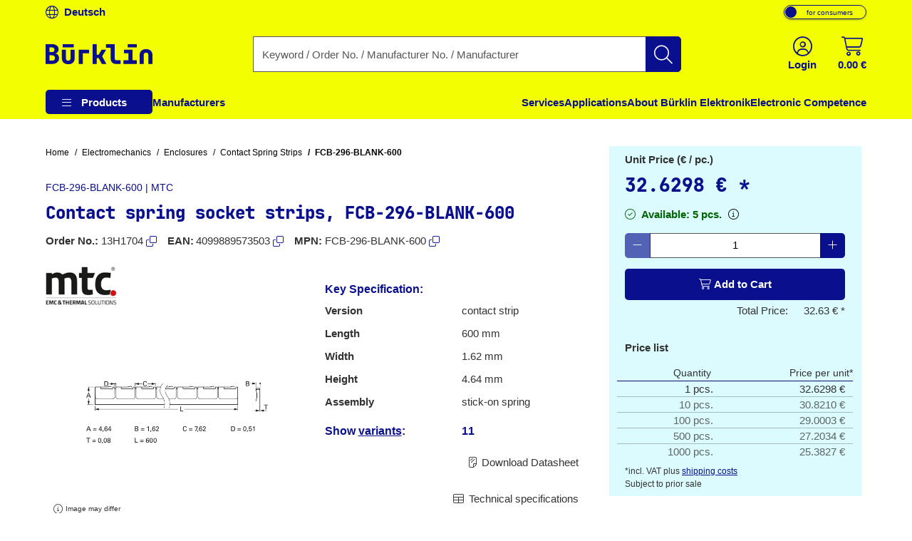

--- FILE ---
content_type: text/html;charset=UTF-8
request_url: https://www.buerklin.com/en/p/mtc/contact-spring-strips/fcb-296-blank-600/13H1704/
body_size: 47643
content:
<!DOCTYPE HTML> <html xmlns="http://www.w3.org/1999/xhtml" lang="en"> <head> <script>
        (function (sCDN, sCDNProject, sCDNWorkspace, sCDNVers) {
            if (
                window.localStorage !== null &&
                typeof window.localStorage === "object" &&
                typeof window.localStorage.getItem === "function" &&
                window.sessionStorage !== null &&
                typeof window.sessionStorage === "object" &&
                typeof window.sessionStorage.getItem === "function"
            ) {
                sCDNVers =
                    window.sessionStorage.getItem("jts_preview_version") ||
                    window.localStorage.getItem("jts_preview_version") ||
                    sCDNVers;
            }
            window.jentis = window.jentis || {};
            window.jentis.config = window.jentis.config || {};
            window.jentis.config.frontend = window.jentis.config.frontend || {};
            window.jentis.config.frontend.cdnhost = sCDN + "/get/" + sCDNWorkspace + "/web/" + sCDNVers + "/";
            window.jentis.config.frontend.vers = sCDNVers;
            window.jentis.config.frontend.env = sCDNWorkspace;
            window.jentis.config.frontend.project = sCDNProject;
            window._jts = window._jts || [];
            var f = document.getElementsByTagName("script")[0];
            var j = document.createElement("script");
            j.async = true;
            j.src = window.jentis.config.frontend.cdnhost + "hijuze.js";
            f.parentNode.insertBefore(j, f);
        })("https://y82zzg.buerklin.com", "b_rklin_", "live", "_");
        _jts.push(
            {
                'track': 'pageview',
                'visitor_type': "b2c",
                'login_status': "not logged in",
                'language': "EN",
                'pageCategory': "pdp",
                'user_type': "external"
            }
        );
        _jts.push({track: "submit"});
    </script> <link rel="dns-prefetch" href="//mein.clickskeks.at"> <link rel="preconnect" href="//mein.clickskeks.at" crossorigin> <script src="https://mein.clickskeks.at/app.js?apiKey=390778b9d1a32f558097c63796f7964041e41e524df70e81&amp;domain=63c943d0a2f3ce30a31f36c7" async referrerpolicy="origin"></script> <meta content="abbr: 6710f74, service: storefront, instance: 1efdac7bcc36bcebed96a1187361ec63d42ff342f08add3e0ddaa7440dd24fe5"/> <script>
        /*<![CDATA[*/
        const visitorType = "b2c";
        const loginStatus = "not logged in";
        const language = "EN";
        const pageCategory = "pdp";
        const userType = "external";

        window.dataLayer = window.dataLayer || [];
        window.dataLayer.push({
            'visitor_type': visitorType,
            'login_status': loginStatus,
            'language': language,
            'pageCategory': pageCategory,
            'user_type': userType
        });

        /*]]>*/
    </script> <script nonce="f200b9fa-919b-4970-86ba-d869026c739b">(function(w,d,s,l,i){w[l]=w[l]||[];w[l].push({'gtm.start':
            new Date().getTime(),event:'gtm.js'});var f=d.getElementsByTagName(s)[0],
        j=d.createElement(s),dl=l!='dataLayer'?'&l='+l:'';j.async=true;j.src=
        'https://www.googletagmanager.com/gtm.js?id='+i+dl;f.parentNode.insertBefore(j,f);
    })(window,document,'script','dataLayer', "GTM-MPG7GWG");</script> <meta http-equiv="Content-Type" content="text/html; charset=utf-8"/> <meta id="_csrf_header" name="_csrf_header" content="X-XSRF-TOKEN"/> <meta id="_csrf" name="_csrf" content="UrnjVYaTAW7-YPCdW2jKzqABVgd-4x-k48o2ttD4XXolc7geNI_XNrXwZVzTWMmsYkX-_5U1ez4dgn6JhqhQg-fIa0tAFt14"/> <meta id="logged-in" name="logged-in" content="false"/> <meta id="b2b-customer" name="b2b-customer" content="false"/> <meta id="free-shipping-threshold" name="free-shipping-threshold" content="58.31"/> <meta name="viewport" content="width=device-width, initial-scale=1"> <meta name="theme-color" content="#f3ff00"> <meta name="msvalidate.01" content="CBA5632023767FDABA958DDD110D9A9A"/> <link rel="preload" href="/font/v2/JetBrainsMono-ExtraBold-b9bd9ef78534e5f8c2662e5b39382ef9.woff2" crossorigin="anonymous" as="font" type="font/woff2"> <link rel="preload" href="/font/v2/fa-light-300-183f1c8f71f9b21737cb79caea0f6c3d.woff2" crossorigin="anonymous" as="font" type="font/woff2"> <link rel="preload" as="style" href="/css/v2/vendor.min-30df870123acde548fc6bcbd8a4afdf4.css"> <link rel="stylesheet" href="/css/v2/vendor.min-30df870123acde548fc6bcbd8a4afdf4.css"> <link rel="preload" as="style" href="/css/v2/pdp.min-318237323bfb3975650fd577a6aee1ec.css"/> <link rel="stylesheet" href="/css/v2/pdp.min-318237323bfb3975650fd577a6aee1ec.css"/> <title>FCB-296-BLANK-600 | MTC | Contact Spring Strips | Bürklin Elektronik</title> <meta property="og:title" content="FCB-296-BLANK-600 | MTC | Contact Spring Strips | Bürklin Elektronik"> <meta name="description" content="Contact Spring Strips ► FCB-296-BLANK-600 from MTC ► large selection from stock ✓ Top brands ✓ available immediately ► order online now!"> <meta property="og:description" content="Contact Spring Strips ► FCB-296-BLANK-600 from MTC ► large selection from stock ✓ Top brands ✓ available immediately ► order online now!"> <link rel="alternate" hreflang="de" href="https://www.buerklin.com/de/p/mtc/kontaktfederstreifen/fcb-296-blank-600/13H1704/"> <link rel="alternate" hreflang="en" href="https://www.buerklin.com/en/p/mtc/contact-spring-strips/fcb-296-blank-600/13H1704/"> <link rel="alternate" hreflang="x-default" href="https://www.buerklin.com/en/p/mtc/contact-spring-strips/fcb-296-blank-600/13H1704/"> <meta name="robots" content="index,follow"> <link rel="canonical" href="https://www.buerklin.com/en/p/mtc/contact-spring-strips/fcb-296-blank-600/13H1704/"> <meta property="og:url" content="https://www.buerklin.com/en/p/mtc/contact-spring-strips/fcb-296-blank-600/13H1704/"> <meta property="og:image" content="/en/images/35f/8865361428510/500x500/contact-spring-socket-strips-fcb-296-blank-600.webp"> <link rel="preload" as="image" href="/en/images/35f/8865361428510/500x500/contact-spring-socket-strips-fcb-296-blank-600.webp"> <meta property="og:type" content="website"> <meta property="og:locale" content="en"> <link rel="icon" type="image/png" sizes="36x36" href="/img/buerklin-favicon-be3a43bb27dc5382a60993d9ceb10c0c.ico"> <link rel="icon" type="image/png" sizes="16x16" href="/img/icon-buerklin-16x16-718592344cdb62d3e209816c74bbc21d.png"> <link rel="icon" type="image/png" sizes="32x32" href="/img/icon-buerklin-32x32-cc90dceef250c5e0aede89208af73d57.png"> <link rel="icon" type="image/png" sizes="96x96" href="/img/icon-buerklin-96x96-3e92113166d15a915cab7144349f80e1.png"> <meta name="msapplication-TileColor" content="#f3ff00"> <meta name="msapplication-TileImage" content="/img/icon-buerklin-144x144-4bb9841a9c971567cb55ec607ca4c754.png"> <meta name="msapplication-square70x70logo" content="/img/icon-buerklin-70x70-293eb4cbd61a5eaea7348bfd350077b6.png"> <meta name="msapplication-square144x144logo" content="/img/icon-buerklin-144x144-4bb9841a9c971567cb55ec607ca4c754.png"> <meta name="msapplication-square150x150logo" content="/img/icon-buerklin-150x150-c36f6ccf883fe47697f27b6ad9515b56.png"> <meta name="msapplication-square310x310logo" content="/img/icon-buerklin-310x310-899d3a15eae2e15110167e652f1572f7.png"> <link rel="apple-touch-icon" sizes="57x57" href="/img/icon-buerklin-57x57-2e560ce53b56caf24ca51b76303a6c0a.png"> <link rel="apple-touch-icon" sizes="60x60" href="/img/icon-buerklin-60x60-7c82f3a5e4ff26bdffd6e136ccc7fb39.png"> <link rel="apple-touch-icon" sizes="72x72" href="/img/icon-buerklin-72x72-ec551872d580fe8814aa482e85de2d41.png"> <link rel="apple-touch-icon" sizes="76x76" href="/img/icon-buerklin-76x76-1a0c12947ad52c8795cab0e956a52956.png"> <link rel="apple-touch-icon" sizes="114x114" href="/img/icon-buerklin-114x114-9e22d666c9f4e9df3f1d7397513c0a2a.png"> <link rel="apple-touch-icon" sizes="120x120" href="/img/icon-buerklin-120x120-f2e83546ad59384d7df1c29b28bf75c0.png"> <link rel="apple-touch-icon" sizes="144x144" href="/img/icon-buerklin-144x144-4bb9841a9c971567cb55ec607ca4c754.png"> <link rel="apple-touch-icon" sizes="152x152" href="/img/icon-buerklin-152x152-54b553b6f85b22292b8df8386dbb5620.png"> <link rel="apple-touch-icon" sizes="180x180" href="/img/icon-buerklin-180x180-cce944bafa913a3a631b9e82977444a0.png"> <link rel="apple-touch-icon" sizes="191x192" href="/img/icon-buerklin-191x192-cba29ab67c0253ac1bd9092cf3b8d289.png"> <link rel="icon" type="image/png" sizes="36x36" href="/img/icon-buerklin-36x36-95845c5894947e6d8a11fcc2a12688e9.png"> <link rel="icon" type="image/png" sizes="48x48" href="/img/icon-buerklin-48x48-8c1042d8fd42bcb4cb03881427471027.png"> <link rel="icon" type="image/png" sizes="72x72" href="/img/icon-buerklin-72x72-ec551872d580fe8814aa482e85de2d41.png"> <link rel="icon" type="image/png" sizes="96x96" href="/img/icon-buerklin-96x96-3e92113166d15a915cab7144349f80e1.png"> <link rel="icon" type="image/png" sizes="144x144" href="/img/icon-buerklin-144x144-4bb9841a9c971567cb55ec607ca4c754.png"> <link rel="icon" type="image/png" sizes="192x192" href="/img/icon-buerklin-192x192-73ba8574d384aed0580aed32a116b700.png"> <script type="text/javascript">
        if ('scrollRestoration' in history) {
            history.scrollRestoration = 'manual';
        }
    </script> </head> <body> <a id="skiplink-main" href="#main-content" class="skip-link">Skip to Content</a> <script>0</script> <noscript><iframe src="https://www.googletagmanager.com/ns.html?id=GTM-MPG7GWG" height="0" width="0" style="display:none;visibility:hidden"></iframe></noscript> <div class="header-spacer"></div> <div id="header-top" class="scroll-transition-up position-fixed w-100 bg-secondary"> <div class="page-content-max-width "> <div class="row g-0"> <div class="col-auto language-switch-container d-flex align-items-center me-auto"> <a class="d-flex align-items-center fw-bold text-decoration-none text-primary" href="https://www.buerklin.com/de/p/mtc/kontaktfederstreifen/fcb-296-blank-600/13H1704/" aria-label="Change language to German"> <i class="fa-light fa-globe me-2" aria-hidden="true"></i> <span>Deutsch</span> </a> </div> <div class="col-auto customer-segment-switch-container d-flex align-items-center"> <label id="customer-segment-switch" class="toggle"> <span id="customer-segment-switch-label" class="visually-hidden">Toggle VAT display: plus or incl. VAT.</span> <input type="checkbox" aria-labelledby="customer-segment-switch-label"> <span class="slider"></span> <span class="labels" data-on="for businessmen" data-off="for consumers"></span> </label> </div> </div> </div> </div> <header data-bind="HeaderComponent" class="default-header scroll-transition-up position-fixed w-100"> <div id="header-main" class="d-block no-input-border bg-secondary"> <div class="page-content-max-width mx-auto"> <div class="row align-items-center py-2 py-lg-0"> <div class="d-flex align-items-center d-lg-none col-auto"> <i class="fa-light fa-bars menu-icon text-primary"></i> </div> <div class="col-auto"> <a href="/en/" rel="home" data-testing-id="header-home-link-desktop" class="d-flex justify-content-start align-items-center logo" aria-label="Go to homepage"> <svg id="Layer_1" data-name="Layer 1" viewBox="0 0 531.13001 100" version="1.1" width="531.13" height="100" xmlns="http://www.w3.org/2000/svg" xmlns:svg="http://www.w3.org/2000/svg"> <defs id="defs1"><style id="style1">&#10;.cls-1 {&#10;fill: #0a108d;&#10;}&#10;</style></defs> <path class="cls-1" d="M 140,15.97 H 85.41 V 0.01 H 140 Z M 64.53,58.66 c 1.58,3.43 2.36,7.25 2.36,11.49 0,5.68 -1.42,10.65 -4.26,14.93 -2.84,4.28 -6.8,7.61 -11.89,10 -5.09,2.39 -11.01,3.58 -17.77,3.58 H 0 V 0.01 h 31.76 c 6.57,0 12.32,1.06 17.23,3.18 4.91,2.12 8.74,5.07 11.49,8.85 2.75,3.78 4.12,8.24 4.12,13.38 0,5.59 -1.53,10.25 -4.59,13.99 -3.06,3.74 -7.03,5.97 -11.89,6.69 v 0.27 c 3.69,0.36 6.96,1.65 9.8,3.85 2.84,2.21 5.04,5.02 6.62,8.45 z M 19.6,39.74 h 11.89 c 3.96,0 7.07,-1.06 9.32,-3.18 2.25,-2.12 3.38,-4.98 3.38,-8.58 0,-3.6 -1.13,-6.55 -3.38,-8.58 -2.25,-2.03 -5.36,-3.04 -9.32,-3.04 H 19.6 Z m 26.89,29.32 c 0,-4.14 -1.26,-7.41 -3.78,-9.8 C 40.19,56.87 36.72,55.68 32.3,55.68 H 19.6 V 82.3 h 12.7 c 4.41,0 7.88,-1.17 10.41,-3.51 2.52,-2.34 3.78,-5.59 3.78,-9.73 z m 77.84,0.54 c 0,4.15 -1.01,7.32 -3.04,9.53 -2.03,2.21 -4.89,3.31 -8.58,3.31 -7.75,0 -11.62,-4.28 -11.62,-12.84 V 27.72 H 80.82 v 42.01 c 0,9.37 2.81,16.76 8.45,22.16 5.63,5.41 13.45,8.11 23.45,8.11 10,0 17.7,-2.68 23.38,-8.04 5.68,-5.36 8.51,-12.77 8.51,-22.23 V 27.72 H 124.34 V 69.6 Z M 300.75,27.72 H 278.44 L 263.96,52.43 H 253.69 V 0 h -20.27 v 98.65 h 20.27 V 69.46 h 10.14 l 15.68,29.19 h 22.7 L 281.13,60.68 300.76,27.72 Z m 45.05,50.25 c -1.49,-1.62 -2.23,-3.74 -2.23,-6.35 V 0 h -43.92 v 18.24 h 23.65 v 54.05 c 0,5.23 1.1,9.82 3.31,13.78 2.21,3.97 5.29,7.05 9.26,9.26 3.96,2.21 8.56,3.31 13.78,3.31 h 22.97 V 80.4 h -20.95 c -2.43,0 -4.39,-0.81 -5.88,-2.43 z m 85.88,-50.25 h -42.16 v 18.24 h 21.89 V 80.4 h -24.59 v 18.24 h 66.22 V 80.4 H 431.69 V 27.71 Z M 408.44,15.96 h 44.59 V 0 H 408.44 Z M 164.88,98.65 h 20.38 V 45.96 h 31.03 V 27.72 H 164.88 Z M 522.69,33.04 c -5.63,-5.41 -13.45,-8.11 -23.45,-8.11 -10,0 -17.7,2.68 -23.38,8.04 -5.68,5.36 -8.51,12.77 -8.51,22.23 v 43.45 h 20.27 V 55.34 c 0,-4.15 1.01,-7.32 3.04,-9.53 2.03,-2.21 4.89,-3.31 8.58,-3.31 7.75,0 11.62,4.28 11.62,12.84 v 43.31 h 20.27 V 55.2 c 0,-9.37 -2.81,-16.76 -8.45,-22.16 z" id="path1"/> </svg> </a> </div> <div class="col-05 d-none d-lg-block"></div> <div id="search-container" class="col d-none d-lg-block search-container"> <div data-testing-id="search-box-desktop"> <form role="search" name="SearchBox_Header" class="search-form box clearfix header-search-form" data-link="/en/search/"> <div class="input-group search-group"> <label class="visually-hidden" for="search-input">Enter a search term, order number, manufacturer number or manufacturer name</label> <input id="search-input" name="search" autocomplete="off" tracer-search-input type="search" class="form-control search-input searchTermInput searchSizeWithoutTerm" placeholder="Keyword / Order No. / Manufacturer No. / Manufacturer" value=""> <button type="submit" name="search" class="btn-search btn btn-primary d-flex justify-content-center align-items-center" title="Start search"> <i class="fa-light fa-search"></i> </button> </div> <div class="suggest"> </div> </form> </div> <div class="suggestions-overlay"> <div class="suggestions-container bg-white border" style="display: none"> <span class="d-none keywords-text">Suggestions</span> <span class="d-none categories-text">Categories</span> <span class="d-none manufacturers-text">Manufacturer</span> <div class="suggestions"> </div> </div> </div> </div> <div class="col-05 d-none d-lg-block"></div> <div class="col-auto d-flex ms-auto header-buttons"> <div class="d-flex" role="menu"> <div class="login-container" role="menuitem"> <a href="/en/login/" aria-label="Sign in or create account" class="d-flex flex-column justify-content-center align-items-center text-primary mx-2"> <i class="fa-light fa-circle-user" aria-hidden="true"></i> <span class="d-none d-lg-block fw-bold">Login</span> </a> </div> <div data-bind="MiniBasketComponent" class="mini-basket-container dropdown" role="menuitem"> <span id="itemsNotToOrderOverAvailableQuantityToBasketQuantity" data-json="{}"> </span> <a id="mini-basket-drop-down-button" class="d-flex flex-column justify-content-center align-items-center text-primary h-100 ps-4 pe-0" aria-haspopup="true" aria-expanded="false" role="button" tabindex="0" href="/en/quick-order/" data-is-basket-empty="true" title="Shopping basket with an amount of 0.00 € and 0 article" aria-label="Shopping basket with an amount of 0.00 € and 0 article"> <span class="basket-restore-spinner spinner-border d-none" role="status" aria-hidden="true"></span> <span class="basket-button-content d-flex flex-column justify-content-center align-items-center"> <i class="fa-light fa-cart-shopping" aria-hidden="true"></i> <span class="d-none d-lg-block fw-bold mini-basket-amount">0.00 €</span> <span class="badge rounded-pill bg-danger position-absolute translate-middle badge-position d-none">0</span> </span> </a> <div class="mini-basket-dropdown-container dropdown-menu dropdown-menu-end pre-scrollable" aria-labelledby="mini-basket-drop-down-button"> <div class="mini-basket-item-list-container"> </div> </div> </div> </div> </div> </div> </div> <nav id="headerNav" class="header-nav w-100"> <ul class="header-menu d-flex flex-column flex-lg-row h-100 page-content-max-width"> <li class="header-menu-item d-flex header-menu-item__has-children position-relative" style="--header-menu-item-level:0" data-level="0" data-index="0"> <div class="header-menu-item__container"> <div class="header-menu-item__label"> <a class="header-menu-item__label__link pointer-none" title="Products" attr="data-cy-menu-zero-level-item" aria-haspopup="true" aria-expanded="false" role="button" tabindex="0"> Products </a> <div class="header-menu-item__label__icon"> <i class="menu-bars fa-light fa-bars"></i> <i class="drop-down-arrow fa-light fa-caret-down"></i> </div> </div> <ul class="header-menu-item__children"> <li class="header-menu-item d-flex header-menu-item__has-children " style="--header-menu-item-level:1" data-level="1" data-index="0" attr="data-cy-menu-first-level-header"> <div class="header-menu-item__container"> <div class="header-menu-item__label"> <a class="header-menu-item__label__link" title="Connectors" attr="data-cy-menu-first-level-item" href="/en/c/connectors/40000000/"> Connectors </a> <div class="header-menu-item__label__icon"> <i class="menu-bars fa-light fa-bars"></i> <i class="drop-down-arrow fa-light fa-caret-down"></i> </div> </div> <ul class="header-menu-item__children"> <li class="header-menu-item d-flex header-menu-item__has-no-children" style="--header-menu-item-level:2" data-level="2" data-index="0" attr="data-cy-menu-second-level-header"> <div class="header-menu-item__container"> <div class="header-menu-item__label"> <a href="/en/c/connectors/terminal-blocks/40210000/" class="header-menu-item__label__link" title="Terminal Blocks" attr="data-cy-menu-second-level-item"> Terminal Blocks </a> </div> </div> </li> <li class="header-menu-item d-flex header-menu-item__has-no-children" style="--header-menu-item-level:2" data-level="2" data-index="1" attr="data-cy-menu-second-level-header"> <div class="header-menu-item__container"> <div class="header-menu-item__label"> <a href="/en/c/connectors/av-connectors/40170000/" class="header-menu-item__label__link" title="AV Connectors" attr="data-cy-menu-second-level-item"> AV Connectors </a> </div> </div> </li> <li class="header-menu-item d-flex header-menu-item__has-no-children" style="--header-menu-item-level:2" data-level="2" data-index="2" attr="data-cy-menu-second-level-header"> <div class="header-menu-item__container"> <div class="header-menu-item__label"> <a href="/en/c/connectors/automotive-connectors/40190000/" class="header-menu-item__label__link" title="Automotive Connectors" attr="data-cy-menu-second-level-item"> Automotive Connectors </a> </div> </div> </li> <li class="header-menu-item d-flex header-menu-item__has-no-children" style="--header-menu-item-level:2" data-level="2" data-index="3" attr="data-cy-menu-second-level-header"> <div class="header-menu-item__container"> <div class="header-menu-item__label"> <a href="/en/c/connectors/crimp-contacts/40110000/" class="header-menu-item__label__link" title="Crimp Contacts" attr="data-cy-menu-second-level-item"> Crimp Contacts </a> </div> </div> </li> <li class="header-menu-item d-flex header-menu-item__has-no-children" style="--header-menu-item-level:2" data-level="2" data-index="4" attr="data-cy-menu-second-level-header"> <div class="header-menu-item__container"> <div class="header-menu-item__label"> <a href="/en/c/connectors/d-sub-connectors-usb-connectors-pc-connectors/40140000/" class="header-menu-item__label__link" title="D-Sub Connectors, USB Connectors, PC Connectors" attr="data-cy-menu-second-level-item"> D-Sub Connectors, USB Connectors, PC Connectors </a> </div> </div> </li> <li class="header-menu-item d-flex header-menu-item__has-no-children" style="--header-menu-item-level:2" data-level="2" data-index="5" attr="data-cy-menu-second-level-header"> <div class="header-menu-item__container"> <div class="header-menu-item__label"> <a href="/en/c/connectors/industrial-connectors/40130000/" class="header-menu-item__label__link" title="Industrial Connectors" attr="data-cy-menu-second-level-item"> Industrial Connectors </a> </div> </div> </li> <li class="header-menu-item d-flex header-menu-item__has-no-children" style="--header-menu-item-level:2" data-level="2" data-index="6" attr="data-cy-menu-second-level-header"> <div class="header-menu-item__container"> <div class="header-menu-item__label"> <a href="/en/c/connectors/crimp-connectors/40100000/" class="header-menu-item__label__link" title="Crimp connectors" attr="data-cy-menu-second-level-item"> Crimp connectors </a> </div> </div> </li> <li class="header-menu-item d-flex header-menu-item__has-no-children" style="--header-menu-item-level:2" data-level="2" data-index="7" attr="data-cy-menu-second-level-header"> <div class="header-menu-item__container"> <div class="header-menu-item__label"> <a href="/en/c/connectors/rf-connectors/40160000/" class="header-menu-item__label__link" title="RF Connectors" attr="data-cy-menu-second-level-item"> RF Connectors </a> </div> </div> </li> <li class="header-menu-item d-flex header-menu-item__has-no-children" style="--header-menu-item-level:2" data-level="2" data-index="8" attr="data-cy-menu-second-level-header"> <div class="header-menu-item__container"> <div class="header-menu-item__label"> <a href="/en/c/connectors/laboratory-connectors-and-test-measurement-accessories/40120000/" class="header-menu-item__label__link" title="Laboratory Connectors and Test &amp; Measurement Accessories" attr="data-cy-menu-second-level-item"> Laboratory Connectors and Test &amp; Measurement Accessories </a> </div> </div> </li> <li class="header-menu-item d-flex header-menu-item__has-no-children" style="--header-menu-item-level:2" data-level="2" data-index="9" attr="data-cy-menu-second-level-header"> <div class="header-menu-item__container"> <div class="header-menu-item__label"> <a href="/en/c/connectors/power-connectors/40180000/" class="header-menu-item__label__link" title="Power Connectors" attr="data-cy-menu-second-level-item"> Power Connectors </a> </div> </div> </li> <li class="header-menu-item d-flex header-menu-item__has-no-children" style="--header-menu-item-level:2" data-level="2" data-index="10" attr="data-cy-menu-second-level-header"> <div class="header-menu-item__container"> <div class="header-menu-item__label"> <a href="/en/c/connectors/network-connectors/40150000/" class="header-menu-item__label__link" title="Network Connectors" attr="data-cy-menu-second-level-item"> Network Connectors </a> </div> </div> </li> <li class="header-menu-item d-flex header-menu-item__has-no-children" style="--header-menu-item-level:2" data-level="2" data-index="11" attr="data-cy-menu-second-level-header"> <div class="header-menu-item__container"> <div class="header-menu-item__label"> <a href="/en/c/connectors/pcb-connectors-and-connection-systems/40200000/" class="header-menu-item__label__link" title="PCB Connectors and Connection Systems" attr="data-cy-menu-second-level-item"> PCB Connectors and Connection Systems </a> </div> </div> </li> <li class="header-menu-item d-flex header-menu-item__has-no-children" style="--header-menu-item-level:2" data-level="2" data-index="12" attr="data-cy-menu-second-level-header"> <div class="header-menu-item__container"> <div class="header-menu-item__label"> <a href="/en/c/connectors/connectors-assortments/40220000/" class="header-menu-item__label__link" title="Connectors assortments" attr="data-cy-menu-second-level-item"> Connectors assortments </a> </div> </div> </li> </ul> </div> </li> <li class="header-menu-item d-flex header-menu-item__has-children " style="--header-menu-item-level:1" data-level="1" data-index="1" attr="data-cy-menu-first-level-header"> <div class="header-menu-item__container"> <div class="header-menu-item__label"> <a class="header-menu-item__label__link" title="Electromechanics" attr="data-cy-menu-first-level-item" href="/en/c/electromechanics/30000000/"> Electromechanics </a> <div class="header-menu-item__label__icon"> <i class="menu-bars fa-light fa-bars"></i> <i class="drop-down-arrow fa-light fa-caret-down"></i> </div> </div> <ul class="header-menu-item__children"> <li class="header-menu-item d-flex header-menu-item__has-no-children" style="--header-menu-item-level:2" data-level="2" data-index="0" attr="data-cy-menu-second-level-header"> <div class="header-menu-item__container"> <div class="header-menu-item__label"> <a href="/en/c/electromechanics/shielding/30220000/" class="header-menu-item__label__link" title="Shielding" attr="data-cy-menu-second-level-item"> Shielding </a> </div> </div> </li> <li class="header-menu-item d-flex header-menu-item__has-no-children" style="--header-menu-item-level:2" data-level="2" data-index="1" attr="data-cy-menu-second-level-header"> <div class="header-menu-item__container"> <div class="header-menu-item__label"> <a href="/en/c/electromechanics/fastening-materials/30200000/" class="header-menu-item__label__link" title="Fastening Materials" attr="data-cy-menu-second-level-item"> Fastening Materials </a> </div> </div> </li> <li class="header-menu-item d-flex header-menu-item__has-no-children" style="--header-menu-item-level:2" data-level="2" data-index="2" attr="data-cy-menu-second-level-header"> <div class="header-menu-item__container"> <div class="header-menu-item__label"> <a href="/en/c/electromechanics/enclosures/30210000/" class="header-menu-item__label__link" title="Enclosures" attr="data-cy-menu-second-level-item"> Enclosures </a> </div> </div> </li> <li class="header-menu-item d-flex header-menu-item__has-no-children" style="--header-menu-item-level:2" data-level="2" data-index="3" attr="data-cy-menu-second-level-header"> <div class="header-menu-item__container"> <div class="header-menu-item__label"> <a href="/en/c/electromechanics/knobs/30120000/" class="header-menu-item__label__link" title="Knobs" attr="data-cy-menu-second-level-item"> Knobs </a> </div> </div> </li> <li class="header-menu-item d-flex header-menu-item__has-no-children" style="--header-menu-item-level:2" data-level="2" data-index="4" attr="data-cy-menu-second-level-header"> <div class="header-menu-item__container"> <div class="header-menu-item__label"> <a href="/en/c/electromechanics/heat-sinks-and-compounds/30160000/" class="header-menu-item__label__link" title="Heat Sinks and Compounds" attr="data-cy-menu-second-level-item"> Heat Sinks and Compounds </a> </div> </div> </li> <li class="header-menu-item d-flex header-menu-item__has-no-children" style="--header-menu-item-level:2" data-level="2" data-index="5" attr="data-cy-menu-second-level-header"> <div class="header-menu-item__container"> <div class="header-menu-item__label"> <a href="/en/c/electromechanics/pcbs-and-accessories/30150000/" class="header-menu-item__label__link" title="PCBs and Accessories" attr="data-cy-menu-second-level-item"> PCBs and Accessories </a> </div> </div> </li> <li class="header-menu-item d-flex header-menu-item__has-no-children" style="--header-menu-item-level:2" data-level="2" data-index="6" attr="data-cy-menu-second-level-header"> <div class="header-menu-item__container"> <div class="header-menu-item__label"> <a href="/en/c/electromechanics/fans/30170000/" class="header-menu-item__label__link" title="Fans" attr="data-cy-menu-second-level-item"> Fans </a> </div> </div> </li> <li class="header-menu-item d-flex header-menu-item__has-no-children" style="--header-menu-item-level:2" data-level="2" data-index="7" attr="data-cy-menu-second-level-header"> <div class="header-menu-item__container"> <div class="header-menu-item__label"> <a href="/en/c/electromechanics/solenoids/30190000/" class="header-menu-item__label__link" title="Solenoids" attr="data-cy-menu-second-level-item"> Solenoids </a> </div> </div> </li> <li class="header-menu-item d-flex header-menu-item__has-no-children" style="--header-menu-item-level:2" data-level="2" data-index="8" attr="data-cy-menu-second-level-header"> <div class="header-menu-item__container"> <div class="header-menu-item__label"> <a href="/en/c/electromechanics/relays/30130000/" class="header-menu-item__label__link" title="Relays" attr="data-cy-menu-second-level-item"> Relays </a> </div> </div> </li> <li class="header-menu-item d-flex header-menu-item__has-no-children" style="--header-menu-item-level:2" data-level="2" data-index="9" attr="data-cy-menu-second-level-header"> <div class="header-menu-item__container"> <div class="header-menu-item__label"> <a href="/en/c/electromechanics/switches/30110000/" class="header-menu-item__label__link" title="Switches" attr="data-cy-menu-second-level-item"> Switches </a> </div> </div> </li> <li class="header-menu-item d-flex header-menu-item__has-no-children" style="--header-menu-item-level:2" data-level="2" data-index="10" attr="data-cy-menu-second-level-header"> <div class="header-menu-item__container"> <div class="header-menu-item__label"> <a href="/en/c/electromechanics/sensors/30140000/" class="header-menu-item__label__link" title="Sensors" attr="data-cy-menu-second-level-item"> Sensors </a> </div> </div> </li> <li class="header-menu-item d-flex header-menu-item__has-no-children" style="--header-menu-item-level:2" data-level="2" data-index="11" attr="data-cy-menu-second-level-header"> <div class="header-menu-item__container"> <div class="header-menu-item__label"> <a href="/en/c/electromechanics/fuses/30100000/" class="header-menu-item__label__link" title="Fuses" attr="data-cy-menu-second-level-item"> Fuses </a> </div> </div> </li> <li class="header-menu-item d-flex header-menu-item__has-no-children" style="--header-menu-item-level:2" data-level="2" data-index="12" attr="data-cy-menu-second-level-header"> <div class="header-menu-item__container"> <div class="header-menu-item__label"> <a href="/en/c/electromechanics/signal-lamps-indicators-arrays/30230000/" class="header-menu-item__label__link" title="Signal Lamps, Indicators, Arrays" attr="data-cy-menu-second-level-item"> Signal Lamps, Indicators, Arrays </a> </div> </div> </li> <li class="header-menu-item d-flex header-menu-item__has-no-children" style="--header-menu-item-level:2" data-level="2" data-index="13" attr="data-cy-menu-second-level-header"> <div class="header-menu-item__container"> <div class="header-menu-item__label"> <a href="/en/c/electromechanics/electromechanics-assortments/30240000/" class="header-menu-item__label__link" title="Electromechanics assortments" attr="data-cy-menu-second-level-item"> Electromechanics assortments </a> </div> </div> </li> </ul> </div> </li> <li class="header-menu-item d-flex header-menu-item__has-children " style="--header-menu-item-level:1" data-level="1" data-index="2" attr="data-cy-menu-first-level-header"> <div class="header-menu-item__container"> <div class="header-menu-item__label"> <a class="header-menu-item__label__link" title="Tools and Workshop" attr="data-cy-menu-first-level-item" href="/en/c/tools-and-workshop/70000000/"> Tools and Workshop </a> <div class="header-menu-item__label__icon"> <i class="menu-bars fa-light fa-bars"></i> <i class="drop-down-arrow fa-light fa-caret-down"></i> </div> </div> <ul class="header-menu-item__children"> <li class="header-menu-item d-flex header-menu-item__has-no-children" style="--header-menu-item-level:2" data-level="2" data-index="0" attr="data-cy-menu-second-level-header"> <div class="header-menu-item__container"> <div class="header-menu-item__label"> <a href="/en/c/tools-and-workshop/personal-protection-equipment/70160000/" class="header-menu-item__label__link" title="Personal Protection Equipment" attr="data-cy-menu-second-level-item"> Personal Protection Equipment </a> </div> </div> </li> <li class="header-menu-item d-flex header-menu-item__has-no-children" style="--header-menu-item-level:2" data-level="2" data-index="1" attr="data-cy-menu-second-level-header"> <div class="header-menu-item__container"> <div class="header-menu-item__label"> <a href="/en/c/tools-and-workshop/chemical-auxiliaries/70150000/" class="header-menu-item__label__link" title="Chemical Auxiliaries" attr="data-cy-menu-second-level-item"> Chemical Auxiliaries </a> </div> </div> </li> <li class="header-menu-item d-flex header-menu-item__has-no-children" style="--header-menu-item-level:2" data-level="2" data-index="2" attr="data-cy-menu-second-level-header"> <div class="header-menu-item__container"> <div class="header-menu-item__label"> <a href="/en/c/tools-and-workshop/power-tools/70110000/" class="header-menu-item__label__link" title="Power Tools" attr="data-cy-menu-second-level-item"> Power Tools </a> </div> </div> </li> <li class="header-menu-item d-flex header-menu-item__has-no-children" style="--header-menu-item-level:2" data-level="2" data-index="3" attr="data-cy-menu-second-level-header"> <div class="header-menu-item__container"> <div class="header-menu-item__label"> <a href="/en/c/tools-and-workshop/esd-protection/70170000/" class="header-menu-item__label__link" title="ESD protection" attr="data-cy-menu-second-level-item"> ESD protection </a> </div> </div> </li> <li class="header-menu-item d-flex header-menu-item__has-no-children" style="--header-menu-item-level:2" data-level="2" data-index="4" attr="data-cy-menu-second-level-header"> <div class="header-menu-item__container"> <div class="header-menu-item__label"> <a href="/en/c/tools-and-workshop/spring-balancers/70200000/" class="header-menu-item__label__link" title="Spring Balancers" attr="data-cy-menu-second-level-item"> Spring Balancers </a> </div> </div> </li> <li class="header-menu-item d-flex header-menu-item__has-no-children" style="--header-menu-item-level:2" data-level="2" data-index="5" attr="data-cy-menu-second-level-header"> <div class="header-menu-item__container"> <div class="header-menu-item__label"> <a href="/en/c/tools-and-workshop/hand-tools/70100000/" class="header-menu-item__label__link" title="Hand Tools" attr="data-cy-menu-second-level-item"> Hand Tools </a> </div> </div> </li> <li class="header-menu-item d-flex header-menu-item__has-no-children" style="--header-menu-item-level:2" data-level="2" data-index="6" attr="data-cy-menu-second-level-header"> <div class="header-menu-item__container"> <div class="header-menu-item__label"> <a href="/en/c/tools-and-workshop/soldering-and-desoldering-tools/70120000/" class="header-menu-item__label__link" title="Soldering and Desoldering Tools" attr="data-cy-menu-second-level-item"> Soldering and Desoldering Tools </a> </div> </div> </li> <li class="header-menu-item d-flex header-menu-item__has-no-children" style="--header-menu-item-level:2" data-level="2" data-index="7" attr="data-cy-menu-second-level-header"> <div class="header-menu-item__container"> <div class="header-menu-item__label"> <a href="/en/c/tools-and-workshop/inspection-tools/70130000/" class="header-menu-item__label__link" title="Inspection Tools" attr="data-cy-menu-second-level-item"> Inspection Tools </a> </div> </div> </li> <li class="header-menu-item d-flex header-menu-item__has-no-children" style="--header-menu-item-level:2" data-level="2" data-index="8" attr="data-cy-menu-second-level-header"> <div class="header-menu-item__container"> <div class="header-menu-item__label"> <a href="/en/c/tools-and-workshop/torches-task-and-inspection-lights/70180000/" class="header-menu-item__label__link" title="Torches, Task and Inspection Lights" attr="data-cy-menu-second-level-item"> Torches, Task and Inspection Lights </a> </div> </div> </li> <li class="header-menu-item d-flex header-menu-item__has-no-children" style="--header-menu-item-level:2" data-level="2" data-index="9" attr="data-cy-menu-second-level-header"> <div class="header-menu-item__container"> <div class="header-menu-item__label"> <a href="/en/c/tools-and-workshop/machines-and-spares/70190000/" class="header-menu-item__label__link" title="Machines and Spares" attr="data-cy-menu-second-level-item"> Machines and Spares </a> </div> </div> </li> <li class="header-menu-item d-flex header-menu-item__has-no-children" style="--header-menu-item-level:2" data-level="2" data-index="10" attr="data-cy-menu-second-level-header"> <div class="header-menu-item__container"> <div class="header-menu-item__label"> <a href="/en/c/tools-and-workshop/workshop-laboratory-equipment/70140000/" class="header-menu-item__label__link" title="Workshop, Laboratory Equipment" attr="data-cy-menu-second-level-item"> Workshop, Laboratory Equipment </a> </div> </div> </li> </ul> </div> </li> <li class="header-menu-item d-flex header-menu-item__has-children " style="--header-menu-item-level:1" data-level="1" data-index="3" attr="data-cy-menu-first-level-header"> <div class="header-menu-item__container"> <div class="header-menu-item__label"> <a class="header-menu-item__label__link" title="Cables and Wires" attr="data-cy-menu-first-level-item" href="/en/c/cables-and-wires/50000000/"> Cables and Wires </a> <div class="header-menu-item__label__icon"> <i class="menu-bars fa-light fa-bars"></i> <i class="drop-down-arrow fa-light fa-caret-down"></i> </div> </div> <ul class="header-menu-item__children"> <li class="header-menu-item d-flex header-menu-item__has-no-children" style="--header-menu-item-level:2" data-level="2" data-index="0" attr="data-cy-menu-second-level-header"> <div class="header-menu-item__container"> <div class="header-menu-item__label"> <a href="/en/c/cables-and-wires/control-cables/50160000/" class="header-menu-item__label__link" title="Control Cables" attr="data-cy-menu-second-level-item"> Control Cables </a> </div> </div> </li> <li class="header-menu-item d-flex header-menu-item__has-no-children" style="--header-menu-item-level:2" data-level="2" data-index="1" attr="data-cy-menu-second-level-header"> <div class="header-menu-item__container"> <div class="header-menu-item__label"> <a href="/en/c/cables-and-wires/av-cables/50190000/" class="header-menu-item__label__link" title="AV Cables" attr="data-cy-menu-second-level-item"> AV Cables </a> </div> </div> </li> <li class="header-menu-item d-flex header-menu-item__has-no-children" style="--header-menu-item-level:2" data-level="2" data-index="2" attr="data-cy-menu-second-level-header"> <div class="header-menu-item__container"> <div class="header-menu-item__label"> <a href="/en/c/cables-and-wires/stranded-wires/50110000/" class="header-menu-item__label__link" title="Stranded wires" attr="data-cy-menu-second-level-item"> Stranded wires </a> </div> </div> </li> <li class="header-menu-item d-flex header-menu-item__has-no-children" style="--header-menu-item-level:2" data-level="2" data-index="3" attr="data-cy-menu-second-level-header"> <div class="header-menu-item__container"> <div class="header-menu-item__label"> <a href="/en/c/cables-and-wires/ribbon-cables/50150000/" class="header-menu-item__label__link" title="Ribbon Cables" attr="data-cy-menu-second-level-item"> Ribbon Cables </a> </div> </div> </li> <li class="header-menu-item d-flex header-menu-item__has-no-children" style="--header-menu-item-level:2" data-level="2" data-index="4" attr="data-cy-menu-second-level-header"> <div class="header-menu-item__container"> <div class="header-menu-item__label"> <a href="/en/c/cables-and-wires/cable-management/50140000/" class="header-menu-item__label__link" title="Cable Management" attr="data-cy-menu-second-level-item"> Cable Management </a> </div> </div> </li> <li class="header-menu-item d-flex header-menu-item__has-no-children" style="--header-menu-item-level:2" data-level="2" data-index="5" attr="data-cy-menu-second-level-header"> <div class="header-menu-item__container"> <div class="header-menu-item__label"> <a href="/en/c/cables-and-wires/coaxial-cables/50180000/" class="header-menu-item__label__link" title="Coaxial Cables" attr="data-cy-menu-second-level-item"> Coaxial Cables </a> </div> </div> </li> <li class="header-menu-item d-flex header-menu-item__has-no-children" style="--header-menu-item-level:2" data-level="2" data-index="6" attr="data-cy-menu-second-level-header"> <div class="header-menu-item__container"> <div class="header-menu-item__label"> <a href="/en/c/cables-and-wires/cable-assemblies/50100000/" class="header-menu-item__label__link" title="Cable Assemblies" attr="data-cy-menu-second-level-item"> Cable Assemblies </a> </div> </div> </li> <li class="header-menu-item d-flex header-menu-item__has-no-children" style="--header-menu-item-level:2" data-level="2" data-index="7" attr="data-cy-menu-second-level-header"> <div class="header-menu-item__container"> <div class="header-menu-item__label"> <a href="/en/c/cables-and-wires/grounding-strips/50120000/" class="header-menu-item__label__link" title="Grounding Strips" attr="data-cy-menu-second-level-item"> Grounding Strips </a> </div> </div> </li> <li class="header-menu-item d-flex header-menu-item__has-no-children" style="--header-menu-item-level:2" data-level="2" data-index="8" attr="data-cy-menu-second-level-header"> <div class="header-menu-item__container"> <div class="header-menu-item__label"> <a href="/en/c/cables-and-wires/network-cables/50170000/" class="header-menu-item__label__link" title="Network Cables" attr="data-cy-menu-second-level-item"> Network Cables </a> </div> </div> </li> <li class="header-menu-item d-flex header-menu-item__has-no-children" style="--header-menu-item-level:2" data-level="2" data-index="9" attr="data-cy-menu-second-level-header"> <div class="header-menu-item__container"> <div class="header-menu-item__label"> <a href="/en/c/cables-and-wires/heat-shrink-products/50220000/" class="header-menu-item__label__link" title="Heat Shrink Products" attr="data-cy-menu-second-level-item"> Heat Shrink Products </a> </div> </div> </li> </ul> </div> </li> <li class="header-menu-item d-flex header-menu-item__has-children " style="--header-menu-item-level:1" data-level="1" data-index="4" attr="data-cy-menu-first-level-header"> <div class="header-menu-item__container"> <div class="header-menu-item__label"> <a class="header-menu-item__label__link" title="Passive Components" attr="data-cy-menu-first-level-item" href="/en/c/passive-components/20000000/"> Passive Components </a> <div class="header-menu-item__label__icon"> <i class="menu-bars fa-light fa-bars"></i> <i class="drop-down-arrow fa-light fa-caret-down"></i> </div> </div> <ul class="header-menu-item__children"> <li class="header-menu-item d-flex header-menu-item__has-no-children" style="--header-menu-item-level:2" data-level="2" data-index="0" attr="data-cy-menu-second-level-header"> <div class="header-menu-item__container"> <div class="header-menu-item__label"> <a href="/en/c/passive-components/interference-suppression-filters-and-accessories/20160000/" class="header-menu-item__label__link" title="Interference suppression filters and accessories" attr="data-cy-menu-second-level-item"> Interference suppression filters and accessories </a> </div> </div> </li> <li class="header-menu-item d-flex header-menu-item__has-no-children" style="--header-menu-item-level:2" data-level="2" data-index="1" attr="data-cy-menu-second-level-header"> <div class="header-menu-item__container"> <div class="header-menu-item__label"> <a href="/en/c/passive-components/inductors/20140000/" class="header-menu-item__label__link" title="Inductors" attr="data-cy-menu-second-level-item"> Inductors </a> </div> </div> </li> <li class="header-menu-item d-flex header-menu-item__has-no-children" style="--header-menu-item-level:2" data-level="2" data-index="2" attr="data-cy-menu-second-level-header"> <div class="header-menu-item__container"> <div class="header-menu-item__label"> <a href="/en/c/passive-components/capacitors/20110000/" class="header-menu-item__label__link" title="Capacitors" attr="data-cy-menu-second-level-item"> Capacitors </a> </div> </div> </li> <li class="header-menu-item d-flex header-menu-item__has-no-children" style="--header-menu-item-level:2" data-level="2" data-index="3" attr="data-cy-menu-second-level-header"> <div class="header-menu-item__container"> <div class="header-menu-item__label"> <a href="/en/c/passive-components/potentiometers-and-trimmers/20120000/" class="header-menu-item__label__link" title="Potentiometers and trimmers" attr="data-cy-menu-second-level-item"> Potentiometers and trimmers </a> </div> </div> </li> <li class="header-menu-item d-flex header-menu-item__has-no-children" style="--header-menu-item-level:2" data-level="2" data-index="4" attr="data-cy-menu-second-level-header"> <div class="header-menu-item__container"> <div class="header-menu-item__label"> <a href="/en/c/passive-components/thermistors-and-varistors/20130000/" class="header-menu-item__label__link" title="Thermistors and Varistors" attr="data-cy-menu-second-level-item"> Thermistors and Varistors </a> </div> </div> </li> <li class="header-menu-item d-flex header-menu-item__has-no-children" style="--header-menu-item-level:2" data-level="2" data-index="5" attr="data-cy-menu-second-level-header"> <div class="header-menu-item__container"> <div class="header-menu-item__label"> <a href="/en/c/passive-components/resistors/20100000/" class="header-menu-item__label__link" title="Resistors" attr="data-cy-menu-second-level-item"> Resistors </a> </div> </div> </li> </ul> </div> </li> <li class="header-menu-item d-flex header-menu-item__has-children " style="--header-menu-item-level:1" data-level="1" data-index="5" attr="data-cy-menu-first-level-header"> <div class="header-menu-item__container"> <div class="header-menu-item__label"> <a class="header-menu-item__label__link" title="Semiconductors" attr="data-cy-menu-first-level-item" href="/en/c/semiconductors/10000000/"> Semiconductors </a> <div class="header-menu-item__label__icon"> <i class="menu-bars fa-light fa-bars"></i> <i class="drop-down-arrow fa-light fa-caret-down"></i> </div> </div> <ul class="header-menu-item__children"> <li class="header-menu-item d-flex header-menu-item__has-no-children" style="--header-menu-item-level:2" data-level="2" data-index="0" attr="data-cy-menu-second-level-header"> <div class="header-menu-item__container"> <div class="header-menu-item__label"> <a href="/en/c/semiconductors/analog-ics/10250000/" class="header-menu-item__label__link" title="Analog ICs" attr="data-cy-menu-second-level-item"> Analog ICs </a> </div> </div> </li> <li class="header-menu-item d-flex header-menu-item__has-no-children" style="--header-menu-item-level:2" data-level="2" data-index="1" attr="data-cy-menu-second-level-header"> <div class="header-menu-item__container"> <div class="header-menu-item__label"> <a href="/en/c/semiconductors/diodes/10190000/" class="header-menu-item__label__link" title="Diodes" attr="data-cy-menu-second-level-item"> Diodes </a> </div> </div> </li> <li class="header-menu-item d-flex header-menu-item__has-no-children" style="--header-menu-item-level:2" data-level="2" data-index="2" attr="data-cy-menu-second-level-header"> <div class="header-menu-item__container"> <div class="header-menu-item__label"> <a href="/en/c/semiconductors/connectivity-modules/10120000/" class="header-menu-item__label__link" title="Connectivity Modules" attr="data-cy-menu-second-level-item"> Connectivity Modules </a> </div> </div> </li> <li class="header-menu-item d-flex header-menu-item__has-no-children" style="--header-menu-item-level:2" data-level="2" data-index="3" attr="data-cy-menu-second-level-header"> <div class="header-menu-item__container"> <div class="header-menu-item__label"> <a href="/en/c/semiconductors/vacuum-tubes/10210000/" class="header-menu-item__label__link" title="Vacuum tubes" attr="data-cy-menu-second-level-item"> Vacuum tubes </a> </div> </div> </li> <li class="header-menu-item d-flex header-menu-item__has-no-children" style="--header-menu-item-level:2" data-level="2" data-index="4" attr="data-cy-menu-second-level-header"> <div class="header-menu-item__container"> <div class="header-menu-item__label"> <a href="/en/c/semiconductors/single-board-computer/10200000/" class="header-menu-item__label__link" title="Single Board Computer" attr="data-cy-menu-second-level-item"> Single Board Computer </a> </div> </div> </li> <li class="header-menu-item d-flex header-menu-item__has-no-children" style="--header-menu-item-level:2" data-level="2" data-index="5" attr="data-cy-menu-second-level-header"> <div class="header-menu-item__container"> <div class="header-menu-item__label"> <a href="/en/c/semiconductors/frequency-management/10290000/" class="header-menu-item__label__link" title="Frequency Management" attr="data-cy-menu-second-level-item"> Frequency Management </a> </div> </div> </li> <li class="header-menu-item d-flex header-menu-item__has-no-children" style="--header-menu-item-level:2" data-level="2" data-index="6" attr="data-cy-menu-second-level-header"> <div class="header-menu-item__container"> <div class="header-menu-item__label"> <a href="/en/c/semiconductors/power-semiconductors/10180000/" class="header-menu-item__label__link" title="Power Semiconductors" attr="data-cy-menu-second-level-item"> Power Semiconductors </a> </div> </div> </li> <li class="header-menu-item d-flex header-menu-item__has-no-children" style="--header-menu-item-level:2" data-level="2" data-index="7" attr="data-cy-menu-second-level-header"> <div class="header-menu-item__container"> <div class="header-menu-item__label"> <a href="/en/c/semiconductors/logic-devices/10240000/" class="header-menu-item__label__link" title="Logic Devices" attr="data-cy-menu-second-level-item"> Logic Devices </a> </div> </div> </li> <li class="header-menu-item d-flex header-menu-item__has-no-children" style="--header-menu-item-level:2" data-level="2" data-index="8" attr="data-cy-menu-second-level-header"> <div class="header-menu-item__container"> <div class="header-menu-item__label"> <a href="/en/c/semiconductors/microcontrollers/10270000/" class="header-menu-item__label__link" title="Microcontrollers" attr="data-cy-menu-second-level-item"> Microcontrollers </a> </div> </div> </li> <li class="header-menu-item d-flex header-menu-item__has-no-children" style="--header-menu-item-level:2" data-level="2" data-index="9" attr="data-cy-menu-second-level-header"> <div class="header-menu-item__container"> <div class="header-menu-item__label"> <a href="/en/c/semiconductors/microcontroller-development/10230000/" class="header-menu-item__label__link" title="Microcontroller Development" attr="data-cy-menu-second-level-item"> Microcontroller Development </a> </div> </div> </li> <li class="header-menu-item d-flex header-menu-item__has-no-children" style="--header-menu-item-level:2" data-level="2" data-index="10" attr="data-cy-menu-second-level-header"> <div class="header-menu-item__container"> <div class="header-menu-item__label"> <a href="/en/c/semiconductors/optoelectronic-devices/10140000/" class="header-menu-item__label__link" title="Optoelectronic devices" attr="data-cy-menu-second-level-item"> Optoelectronic devices </a> </div> </div> </li> <li class="header-menu-item d-flex header-menu-item__has-no-children" style="--header-menu-item-level:2" data-level="2" data-index="11" attr="data-cy-menu-second-level-header"> <div class="header-menu-item__container"> <div class="header-menu-item__label"> <a href="/en/c/semiconductors/power-management-ics/10260000/" class="header-menu-item__label__link" title="Power Management ICs" attr="data-cy-menu-second-level-item"> Power Management ICs </a> </div> </div> </li> <li class="header-menu-item d-flex header-menu-item__has-no-children" style="--header-menu-item-level:2" data-level="2" data-index="12" attr="data-cy-menu-second-level-header"> <div class="header-menu-item__container"> <div class="header-menu-item__label"> <a href="/en/c/semiconductors/programmable-logic/10280000/" class="header-menu-item__label__link" title="Programmable Logic" attr="data-cy-menu-second-level-item"> Programmable Logic </a> </div> </div> </li> <li class="header-menu-item d-flex header-menu-item__has-no-children" style="--header-menu-item-level:2" data-level="2" data-index="13" attr="data-cy-menu-second-level-header"> <div class="header-menu-item__container"> <div class="header-menu-item__label"> <a href="/en/c/semiconductors/processors/10300000/" class="header-menu-item__label__link" title="Processors" attr="data-cy-menu-second-level-item"> Processors </a> </div> </div> </li> <li class="header-menu-item d-flex header-menu-item__has-no-children" style="--header-menu-item-level:2" data-level="2" data-index="14" attr="data-cy-menu-second-level-header"> <div class="header-menu-item__container"> <div class="header-menu-item__label"> <a href="/en/c/semiconductors/sensor-ics/10320000/" class="header-menu-item__label__link" title="Sensor ICs" attr="data-cy-menu-second-level-item"> Sensor ICs </a> </div> </div> </li> <li class="header-menu-item d-flex header-menu-item__has-no-children" style="--header-menu-item-level:2" data-level="2" data-index="15" attr="data-cy-menu-second-level-header"> <div class="header-menu-item__container"> <div class="header-menu-item__label"> <a href="/en/c/semiconductors/memory-ics/10310000/" class="header-menu-item__label__link" title="Memory ICs" attr="data-cy-menu-second-level-item"> Memory ICs </a> </div> </div> </li> <li class="header-menu-item d-flex header-menu-item__has-no-children" style="--header-menu-item-level:2" data-level="2" data-index="16" attr="data-cy-menu-second-level-header"> <div class="header-menu-item__container"> <div class="header-menu-item__label"> <a href="/en/c/semiconductors/accessories-semiconductor/10150000/" class="header-menu-item__label__link" title="Accessories (Semiconductor)" attr="data-cy-menu-second-level-item"> Accessories (Semiconductor) </a> </div> </div> </li> </ul> </div> </li> <li class="header-menu-item d-flex header-menu-item__has-children " style="--header-menu-item-level:1" data-level="1" data-index="6" attr="data-cy-menu-first-level-header"> <div class="header-menu-item__container"> <div class="header-menu-item__label"> <a class="header-menu-item__label__link" title="Power Supply" attr="data-cy-menu-first-level-item" href="/en/c/power-supply/60000000/"> Power Supply </a> <div class="header-menu-item__label__icon"> <i class="menu-bars fa-light fa-bars"></i> <i class="drop-down-arrow fa-light fa-caret-down"></i> </div> </div> <ul class="header-menu-item__children"> <li class="header-menu-item d-flex header-menu-item__has-no-children" style="--header-menu-item-level:2" data-level="2" data-index="0" attr="data-cy-menu-second-level-header"> <div class="header-menu-item__container"> <div class="header-menu-item__label"> <a href="/en/c/power-supply/rechargeable-batteries/60140000/" class="header-menu-item__label__link" title="Rechargeable Batteries" attr="data-cy-menu-second-level-item"> Rechargeable Batteries </a> </div> </div> </li> <li class="header-menu-item d-flex header-menu-item__has-no-children" style="--header-menu-item-level:2" data-level="2" data-index="1" attr="data-cy-menu-second-level-header"> <div class="header-menu-item__container"> <div class="header-menu-item__label"> <a href="/en/c/power-supply/battery-clamps/60160000/" class="header-menu-item__label__link" title="Battery Clamps" attr="data-cy-menu-second-level-item"> Battery Clamps </a> </div> </div> </li> <li class="header-menu-item d-flex header-menu-item__has-no-children" style="--header-menu-item-level:2" data-level="2" data-index="2" attr="data-cy-menu-second-level-header"> <div class="header-menu-item__container"> <div class="header-menu-item__label"> <a href="/en/c/power-supply/batteries/60130000/" class="header-menu-item__label__link" title="Batteries" attr="data-cy-menu-second-level-item"> Batteries </a> </div> </div> </li> <li class="header-menu-item d-flex header-menu-item__has-no-children" style="--header-menu-item-level:2" data-level="2" data-index="3" attr="data-cy-menu-second-level-header"> <div class="header-menu-item__container"> <div class="header-menu-item__label"> <a href="/en/c/power-supply/chargers/60150000/" class="header-menu-item__label__link" title="Chargers" attr="data-cy-menu-second-level-item"> Chargers </a> </div> </div> </li> <li class="header-menu-item d-flex header-menu-item__has-no-children" style="--header-menu-item-level:2" data-level="2" data-index="4" attr="data-cy-menu-second-level-header"> <div class="header-menu-item__container"> <div class="header-menu-item__label"> <a href="/en/c/power-supply/voltage-converter/60110000/" class="header-menu-item__label__link" title="Voltage Converter" attr="data-cy-menu-second-level-item"> Voltage Converter </a> </div> </div> </li> <li class="header-menu-item d-flex header-menu-item__has-no-children" style="--header-menu-item-level:2" data-level="2" data-index="5" attr="data-cy-menu-second-level-header"> <div class="header-menu-item__container"> <div class="header-menu-item__label"> <a href="/en/c/power-supply/power-supply-units/60100000/" class="header-menu-item__label__link" title="Power Supply Units" attr="data-cy-menu-second-level-item"> Power Supply Units </a> </div> </div> </li> <li class="header-menu-item d-flex header-menu-item__has-no-children" style="--header-menu-item-level:2" data-level="2" data-index="6" attr="data-cy-menu-second-level-header"> <div class="header-menu-item__container"> <div class="header-menu-item__label"> <a href="/en/c/power-supply/transformers/60120000/" class="header-menu-item__label__link" title="Transformers" attr="data-cy-menu-second-level-item"> Transformers </a> </div> </div> </li> </ul> </div> </li> <li class="header-menu-item d-flex header-menu-item__has-children " style="--header-menu-item-level:1" data-level="1" data-index="7" attr="data-cy-menu-first-level-header"> <div class="header-menu-item__container"> <div class="header-menu-item__label"> <a class="header-menu-item__label__link" title="Measurement" attr="data-cy-menu-first-level-item" href="/en/c/measurement/80000000/"> Measurement </a> <div class="header-menu-item__label__icon"> <i class="menu-bars fa-light fa-bars"></i> <i class="drop-down-arrow fa-light fa-caret-down"></i> </div> </div> <ul class="header-menu-item__children"> <li class="header-menu-item d-flex header-menu-item__has-no-children" style="--header-menu-item-level:2" data-level="2" data-index="0" attr="data-cy-menu-second-level-header"> <div class="header-menu-item__container"> <div class="header-menu-item__label"> <a href="/en/c/measurement/panel-meters/80100000/" class="header-menu-item__label__link" title="Panel Meters" attr="data-cy-menu-second-level-item"> Panel Meters </a> </div> </div> </li> <li class="header-menu-item d-flex header-menu-item__has-no-children" style="--header-menu-item-level:2" data-level="2" data-index="1" attr="data-cy-menu-second-level-header"> <div class="header-menu-item__container"> <div class="header-menu-item__label"> <a href="/en/c/measurement/electrical-and-electronical-measurement/80110000/" class="header-menu-item__label__link" title="Electrical and Electronical Measurement" attr="data-cy-menu-second-level-item"> Electrical and Electronical Measurement </a> </div> </div> </li> <li class="header-menu-item d-flex header-menu-item__has-no-children" style="--header-menu-item-level:2" data-level="2" data-index="2" attr="data-cy-menu-second-level-header"> <div class="header-menu-item__container"> <div class="header-menu-item__label"> <a href="/en/c/measurement/bench-power-supplies-and-loads/80190000/" class="header-menu-item__label__link" title="Bench Power Supplies and Loads" attr="data-cy-menu-second-level-item"> Bench Power Supplies and Loads </a> </div> </div> </li> <li class="header-menu-item d-flex header-menu-item__has-no-children" style="--header-menu-item-level:2" data-level="2" data-index="3" attr="data-cy-menu-second-level-header"> <div class="header-menu-item__container"> <div class="header-menu-item__label"> <a href="/en/c/measurement/environmental-measurement/80120000/" class="header-menu-item__label__link" title="Environmental Measurement" attr="data-cy-menu-second-level-item"> Environmental Measurement </a> </div> </div> </li> <li class="header-menu-item d-flex header-menu-item__has-no-children" style="--header-menu-item-level:2" data-level="2" data-index="4" attr="data-cy-menu-second-level-header"> <div class="header-menu-item__container"> <div class="header-menu-item__label"> <a href="/en/c/measurement/measurement-accessories/80170000/" class="header-menu-item__label__link" title="Measurement accessories" attr="data-cy-menu-second-level-item"> Measurement accessories </a> </div> </div> </li> <li class="header-menu-item d-flex header-menu-item__has-no-children" style="--header-menu-item-level:2" data-level="2" data-index="5" attr="data-cy-menu-second-level-header"> <div class="header-menu-item__container"> <div class="header-menu-item__label"> <a href="/en/c/measurement/test-equipment/80130000/" class="header-menu-item__label__link" title="Test Equipment" attr="data-cy-menu-second-level-item"> Test Equipment </a> </div> </div> </li> <li class="header-menu-item d-flex header-menu-item__has-no-children" style="--header-menu-item-level:2" data-level="2" data-index="6" attr="data-cy-menu-second-level-header"> <div class="header-menu-item__container"> <div class="header-menu-item__label"> <a href="/en/c/measurement/pc-measurement-and-data-loggers/80140000/" class="header-menu-item__label__link" title="PC Measurement and Data Loggers" attr="data-cy-menu-second-level-item"> PC Measurement and Data Loggers </a> </div> </div> </li> <li class="header-menu-item d-flex header-menu-item__has-no-children" style="--header-menu-item-level:2" data-level="2" data-index="7" attr="data-cy-menu-second-level-header"> <div class="header-menu-item__container"> <div class="header-menu-item__label"> <a href="/en/c/measurement/weighing-scales/80200000/" class="header-menu-item__label__link" title="Weighing Scales" attr="data-cy-menu-second-level-item"> Weighing Scales </a> </div> </div> </li> </ul> </div> </li> <li class="header-menu-item d-flex header-menu-item__has-children " style="--header-menu-item-level:1" data-level="1" data-index="8" attr="data-cy-menu-first-level-header"> <div class="header-menu-item__container"> <div class="header-menu-item__label"> <a class="header-menu-item__label__link" title="Automation" attr="data-cy-menu-first-level-item" href="/en/c/automation/90000000/"> Automation </a> <div class="header-menu-item__label__icon"> <i class="menu-bars fa-light fa-bars"></i> <i class="drop-down-arrow fa-light fa-caret-down"></i> </div> </div> <ul class="header-menu-item__children"> <li class="header-menu-item d-flex header-menu-item__has-no-children" style="--header-menu-item-level:2" data-level="2" data-index="0" attr="data-cy-menu-second-level-header"> <div class="header-menu-item__container"> <div class="header-menu-item__label"> <a href="/en/c/automation/lighting-systems/90100000/" class="header-menu-item__label__link" title="Lighting Systems" attr="data-cy-menu-second-level-item"> Lighting Systems </a> </div> </div> </li> <li class="header-menu-item d-flex header-menu-item__has-no-children" style="--header-menu-item-level:2" data-level="2" data-index="1" attr="data-cy-menu-second-level-header"> <div class="header-menu-item__container"> <div class="header-menu-item__label"> <a href="/en/c/automation/variable-speed-drive-and-accessories/90180000/" class="header-menu-item__label__link" title="Variable speed drive and Accessories" attr="data-cy-menu-second-level-item"> Variable speed drive and Accessories </a> </div> </div> </li> <li class="header-menu-item d-flex header-menu-item__has-no-children" style="--header-menu-item-level:2" data-level="2" data-index="2" attr="data-cy-menu-second-level-header"> <div class="header-menu-item__container"> <div class="header-menu-item__label"> <a href="/en/c/automation/motors-and-gears/90120000/" class="header-menu-item__label__link" title="Motors and Gears" attr="data-cy-menu-second-level-item"> Motors and Gears </a> </div> </div> </li> <li class="header-menu-item d-flex header-menu-item__has-no-children" style="--header-menu-item-level:2" data-level="2" data-index="3" attr="data-cy-menu-second-level-header"> <div class="header-menu-item__container"> <div class="header-menu-item__label"> <a href="/en/c/automation/pneumatics/90110000/" class="header-menu-item__label__link" title="Pneumatics" attr="data-cy-menu-second-level-item"> Pneumatics </a> </div> </div> </li> <li class="header-menu-item d-flex header-menu-item__has-no-children" style="--header-menu-item-level:2" data-level="2" data-index="4" attr="data-cy-menu-second-level-header"> <div class="header-menu-item__container"> <div class="header-menu-item__label"> <a href="/en/c/automation/beacons-sounders-and-combinations/90140000/" class="header-menu-item__label__link" title="Beacons, Sounders and Combinations" attr="data-cy-menu-second-level-item"> Beacons, Sounders and Combinations </a> </div> </div> </li> <li class="header-menu-item d-flex header-menu-item__has-no-children" style="--header-menu-item-level:2" data-level="2" data-index="5" attr="data-cy-menu-second-level-header"> <div class="header-menu-item__container"> <div class="header-menu-item__label"> <a href="/en/c/automation/signal-converters-and-measuring-transducers/90190000/" class="header-menu-item__label__link" title="Signal Converters and Measuring Transducers" attr="data-cy-menu-second-level-item"> Signal Converters and Measuring Transducers </a> </div> </div> </li> <li class="header-menu-item d-flex header-menu-item__has-no-children" style="--header-menu-item-level:2" data-level="2" data-index="6" attr="data-cy-menu-second-level-header"> <div class="header-menu-item__container"> <div class="header-menu-item__label"> <a href="/en/c/automation/plc-s-and-controller/90170000/" class="header-menu-item__label__link" title="PLC&#39;s and Controller" attr="data-cy-menu-second-level-item"> PLC&#39;s and Controller </a> </div> </div> </li> <li class="header-menu-item d-flex header-menu-item__has-no-children" style="--header-menu-item-level:2" data-level="2" data-index="7" attr="data-cy-menu-second-level-header"> <div class="header-menu-item__container"> <div class="header-menu-item__label"> <a href="/en/c/automation/cobots/90200000/" class="header-menu-item__label__link" title="Cobots" attr="data-cy-menu-second-level-item"> Cobots </a> </div> </div> </li> </ul> </div> </li> <li class="header-menu-item d-flex header-menu-item__has-children " style="--header-menu-item-level:1" data-level="1" data-index="9" attr="data-cy-menu-first-level-header"> <div class="header-menu-item__container"> <div class="header-menu-item__label"> <a class="header-menu-item__label__link" title="PC Accessories" attr="data-cy-menu-first-level-item" href="/en/c/pc-accessories/91000000/"> PC Accessories </a> <div class="header-menu-item__label__icon"> <i class="menu-bars fa-light fa-bars"></i> <i class="drop-down-arrow fa-light fa-caret-down"></i> </div> </div> <ul class="header-menu-item__children"> <li class="header-menu-item d-flex header-menu-item__has-no-children" style="--header-menu-item-level:2" data-level="2" data-index="0" attr="data-cy-menu-second-level-header"> <div class="header-menu-item__container"> <div class="header-menu-item__label"> <a href="/en/c/pc-accessories/audio-equipment/91600000/" class="header-menu-item__label__link" title="Audio Equipment" attr="data-cy-menu-second-level-item"> Audio Equipment </a> </div> </div> </li> <li class="header-menu-item d-flex header-menu-item__has-no-children" style="--header-menu-item-level:2" data-level="2" data-index="1" attr="data-cy-menu-second-level-header"> <div class="header-menu-item__container"> <div class="header-menu-item__label"> <a href="/en/c/pc-accessories/docking-stations-adapter-converter/91400000/" class="header-menu-item__label__link" title="Docking Stations, Adapter , Converter" attr="data-cy-menu-second-level-item"> Docking Stations, Adapter , Converter </a> </div> </div> </li> <li class="header-menu-item d-flex header-menu-item__has-no-children" style="--header-menu-item-level:2" data-level="2" data-index="2" attr="data-cy-menu-second-level-header"> <div class="header-menu-item__container"> <div class="header-menu-item__label"> <a href="/en/c/pc-accessories/input-devices/91100000/" class="header-menu-item__label__link" title="Input Devices" attr="data-cy-menu-second-level-item"> Input Devices </a> </div> </div> </li> <li class="header-menu-item d-flex header-menu-item__has-no-children" style="--header-menu-item-level:2" data-level="2" data-index="3" attr="data-cy-menu-second-level-header"> <div class="header-menu-item__container"> <div class="header-menu-item__label"> <a href="/en/c/pc-accessories/hubs-switches-repeaters/91200000/" class="header-menu-item__label__link" title="Hubs, Switches, Repeaters" attr="data-cy-menu-second-level-item"> Hubs, Switches, Repeaters </a> </div> </div> </li> <li class="header-menu-item d-flex header-menu-item__has-no-children" style="--header-menu-item-level:2" data-level="2" data-index="4" attr="data-cy-menu-second-level-header"> <div class="header-menu-item__container"> <div class="header-menu-item__label"> <a href="/en/c/pc-accessories/network-storage-media/91300000/" class="header-menu-item__label__link" title="Network, Storage Media" attr="data-cy-menu-second-level-item"> Network, Storage Media </a> </div> </div> </li> <li class="header-menu-item d-flex header-menu-item__has-no-children" style="--header-menu-item-level:2" data-level="2" data-index="5" attr="data-cy-menu-second-level-header"> <div class="header-menu-item__container"> <div class="header-menu-item__label"> <a href="/en/c/pc-accessories/pc-software-it-specialist-books/91700000/" class="header-menu-item__label__link" title="PC Software, IT-Specialist Books" attr="data-cy-menu-second-level-item"> PC Software, IT-Specialist Books </a> </div> </div> </li> <li class="header-menu-item d-flex header-menu-item__has-no-children" style="--header-menu-item-level:2" data-level="2" data-index="6" attr="data-cy-menu-second-level-header"> <div class="header-menu-item__container"> <div class="header-menu-item__label"> <a href="/en/c/pc-accessories/monitor-mount/91900000/" class="header-menu-item__label__link" title="Monitor mount" attr="data-cy-menu-second-level-item"> Monitor mount </a> </div> </div> </li> </ul> </div> </li> </ul> </div> </li> <li class="header-menu-item d-flex header-menu-item__has-children position-relative" style="--header-menu-item-level:0" data-level="0" data-index="1"> <div class="header-menu-item__container"> <div class="header-menu-item__label"> <a class="header-menu-item__label__link" title="Manufacturers" attr="data-cy-menu-zero-level-item" href="/en/manufacturer/"> Manufacturers </a> <div class="header-menu-item__label__icon"> <i class="menu-bars fa-light fa-bars"></i> <i class="drop-down-arrow fa-light fa-caret-down"></i> </div> </div> <div class="cms-menu"><div class="cms-menu-container shadow-lg" title="Top Brands" style="font-weight:400 !important;"><div class="cms-menu-section mx-2 my-3"><div class="cms-menu-section-items"><a class="cms-menu-section-item" href="https://www.buerklin.com/en/manufacturer/apem-83/">APEM</a><a class="cms-menu-section-item" href="https://www.buerklin.com/en/manufacturer/binder-46/">binder</a><a class="cms-menu-section-item" href="https://www.buerklin.com/en/manufacturer/bourns-electronics-gmbh-310/">Bourns</a><a class="cms-menu-section-item" href="https://www.buerklin.com/en/manufacturer/by-b-9735685/">by.B</a><a class="cms-menu-section-item" href="https://www.buerklin.com/en/manufacturer/crc-50/">CRC</a><a class="cms-menu-section-item" href="https://www.buerklin.com/en/manufacturer/ebm-papst-194/">ebm-papst</a></div></div><div class="cms-menu-section mx-2 my-3"><div class="cms-menu-section-items"><a class="cms-menu-section-item" href="https://www.buerklin.com/en/manufacturer/fluke-40/">Fluke</a><a class="cms-menu-section-item" href="https://www.buerklin.com/en/manufacturer/harting-150/">HARTING</a><a class="cms-menu-section-item" href="https://www.buerklin.com/en/manufacturer/hellermanntyton-54/">HellermannTyton</a><a class="cms-menu-section-item" href="https://www.buerklin.com/en/manufacturer/helukabel-307/">HELUKABEL</a><a class="cms-menu-section-item" href="https://www.buerklin.com/en/manufacturer/ideal-tek-248/">ideal-tek</a><a class="cms-menu-section-item" href="https://www.buerklin.com/en/manufacturer/janitza-287/">Janitza</a></div></div><div class="cms-menu-section mx-2 my-3"><div class="cms-menu-section-items"><a class="cms-menu-section-item" href="https://www.buerklin.com/en/manufacturer/knipex-112/">KNIPEX</a><a class="cms-menu-section-item" href="https://www.buerklin.com/en/manufacturer/lapp-122/">Lapp</a><a class="cms-menu-section-item" href="https://www.buerklin.com/en/manufacturer/lumberg-21/">Lumberg</a><a class="cms-menu-section-item" href="https://www.buerklin.com/en/manufacturer/marquardt-24/">Marquardt</a><a class="cms-menu-section-item" href="https://www.buerklin.com/en/manufacturer/panasonic-103/">Panasonic Industry</a><a class="cms-menu-section-item" href="https://www.buerklin.com/en/manufacturer/panduit-186/">Panduit</a></div></div><div class="cms-menu-section mx-2 my-3"><div class="cms-menu-section-items"><a class="cms-menu-section-item" href="https://www.buerklin.com/en//manufacturer/phoenix-contact-197/">Phoenix Contact</a><a class="cms-menu-section-item" href="https://www.buerklin.com/en/manufacturer/rafi-5/">RAFI</a><a class="cms-menu-section-item" href="https://www.buerklin.com/en/manufacturer/schneider-electric-280/">Schneider Electric</a><a class="cms-menu-section-item" href="https://www.buerklin.com/en/manufacturer/schurter-68/">SCHURTER</a><a class="cms-menu-section-item" href="https://www.buerklin.com/en/manufacturer/siemens-763/">Siemens</a><a class="cms-menu-section-item" href="https://www.buerklin.com/en/manufacturer/staeubli-electrical-connectors-269/">Stäubli</a></div></div><div class="cms-menu-section mx-2 my-3"><div class="cms-menu-section-items"><a class="cms-menu-section-item" href="https://www.buerklin.com/en/manufacturer/tdk-364/">TDK</a><a class="cms-menu-section-item" href="https://www.buerklin.com/en/manufacturer/te-connectivity-443/">TE Connectivity</a><a class="cms-menu-section-item" href="https://www.buerklin.com/en/manufacturer/traco-power-198/">Traco Power</a><a class="cms-menu-section-item" href="https://www.buerklin.com/en/manufacturer/wago-9/">WAGO</a><a class="cms-menu-section-item" href="https://www.buerklin.com/en/manufacturer/weller-33/">Weller</a><a class="cms-menu-section-item" href="https://www.buerklin.com/en/manufacturer/wuerth-elektronik-eisos-9051012/">Würth Elektronik</a></div></div></div></div> </div> </li> <li class="header-menu-item d-flex header-menu-item__has-children ms-lg-auto position-relative" style="--header-menu-item-level:0" data-level="0" data-index="2"> <div class="header-menu-item__container"> <div class="header-menu-item__label"> <a class="header-menu-item__label__link pointer-none" title="Services" attr="data-cy-menu-zero-level-item" aria-haspopup="true" aria-expanded="false" role="button" tabindex="0"> Services </a> <div class="header-menu-item__label__icon"> <i class="menu-bars fa-light fa-bars"></i> <i class="drop-down-arrow fa-light fa-caret-down"></i> </div> </div> <div class="cms-menu"> <div class="cms-menu-container shadow-lg"> <div class="cms-menu-section mx-2 my-3"> <div class="cms-menu-section-header py-2 px-0 fw-bold border-bottom fs-6">Services</div> <div class="cms-menu-section-items"> <a class="cms-menu-section-item" href="https://www.buerklin.com/en/services/quotation-service/" data-nav-level="2">Quoting service</a><a class="cms-menu-section-item" href="https://www.buerklin.com/en/services/eprocurement/" data-nav-level="2">e-procurement</a> <a class="cms-menu-section-item" href="https://www.buerklin.com/en/services/reeling/" data-nav-level="2">Reeling service</a> <a class="cms-menu-section-item" href="https://www.buerklin.com/en/services/calibration/" data-nav-level="2">Calibration service</a> <a class="cms-menu-section-item" href="https://www.buerklin.com/en/quick-order/" data-nav-level="2">Quick order</a> </div> </div> <div class="cms-menu-section mx-2 my-3"> <div class="cms-menu-section-header py-2 px-0 fw-bold border-bottom fs-6">Support</div> <div class="cms-menu-section-items"> <a class="cms-menu-section-item" href="https://www.buerklin.com/en/support/faq/" data-nav-level="2">FAQ</a> <a class="cms-menu-section-item" href="https://www.buerklin.com/en/contact?subject=callbackservice" data-nav-level="2">Callback service</a> </div> </div> </div> </div> </div> </li> <li class="header-menu-item d-flex header-menu-item__has-children position-relative" style="--header-menu-item-level:0" data-level="0" data-index="3"> <div class="header-menu-item__container"> <div class="header-menu-item__label"> <a class="header-menu-item__label__link" title="Applications" attr="data-cy-menu-zero-level-item" href="/en/applications"> Applications </a> </div> </div> </li> <li class="header-menu-item d-flex header-menu-item__has-children position-relative" style="--header-menu-item-level:0" data-level="0" data-index="4"> <div class="header-menu-item__container"> <div class="header-menu-item__label"> <a class="header-menu-item__label__link pointer-none" title="About Bürklin Elektronik" attr="data-cy-menu-zero-level-item" aria-haspopup="true" aria-expanded="false" role="button" tabindex="0"> About Bürklin Elektronik </a> <div class="header-menu-item__label__icon"> <i class="menu-bars fa-light fa-bars"></i> <i class="drop-down-arrow fa-light fa-caret-down"></i> </div> </div> <div class="cms-menu"> <div class="cms-menu-container shadow-lg"> <div class="cms-menu-section mx-2 my-3"> <div class="cms-menu-section-header py-2 px-0 fw-bold border-bottom fs-6">Company</div> <div class="cms-menu-section-items"> <a class="cms-menu-section-item" href="https://www.buerklin.com/en/about-us/" data-nav-level="2">About us</a> <a class="cms-menu-section-item" href="https://www.buerklin.com/en/career/" data-nav-level="2">Career</a> <a class="cms-menu-section-item" href="https://www.buerklin.com/en/about-us/sponsoring/" data-nav-level="2">Sponsoring</a> <a class="cms-menu-section-item" href="https://www.buerklin.com/en/about-us/certifications/" data-nav-level="2">Certifications</a> <a class="cms-menu-section-item" href="https://www.buerklin.com/en/contact/" data-nav-level="2">Contact</a> </div> </div> <div class="cms-menu-section mx-2 my-3"> <div class="cms-menu-section-header py-2 px-0 fw-bold border-bottom fs-6">News</div> <div class="cms-menu-section-items"> <a class="cms-menu-section-item" href="https://www.buerklin.com/en/press/" data-nav-level="2">Press</a> <a class="cms-menu-section-item" href="https://www.buerklin.com/en/quarterly/" data-nav-level="2">Quarterly</a> <a class="cms-menu-section-item" href="https://www.buerklin.com/en/exhibition-dates/" data-nav-level="2">Exhibition dates</a> <a class="cms-menu-section-item" href="https://www.buerklin.com/en/reference-stories/" data-nav-level="2">Reference stories</a> </div> </div> </div> </div> </div> </li> <li class="header-menu-item d-flex justify-content-end header-menu-item__has-no-children" style="--header-menu-item-level:0" data-level="0" data-index="1"> <div class="header-menu-item__container"> <div class="header-menu-item__label"> <a class="header-menu-item__label__link" attr="data-cy-menu-zero-level-item" href="/en/electronic-competence/"> <span>Electronic Competence</span> </a> </div> </div> </li> </ul> </nav> <div id="account-menu-mobile" class="account-menu-mobile d-lg-none bg-white" style="display:none"> <div class="mb-1"> <a href="/en/account/orders/" class="mobile-account-menu-item d-flex align-items-center"> <span>Order History</span> </a> </div> <div class="mb-1"> <a href="/en/account/order-templates/" class="mobile-account-menu-item d-flex align-items-center"> <span>Wish Lists</span> </a> </div> <div class="mb-1"> <a href="/en/account/quotes/" class="mobile-account-menu-item d-flex align-items-center"> <span>Quotes</span> </a> </div> <div class="mb-1"> <a href="/en/account/payment/" class="mobile-account-menu-item d-flex align-items-center"> <span>Payment</span> </a> </div> <div class="mb-1"> <a href="/en/account/addresses/" class="mobile-account-menu-item d-flex align-items-center"> <span>Addresses</span> </a> </div> <div class="mb-1"> <a href="/en/account/profile/" class="mobile-account-menu-item d-flex align-items-center"> <span>Profile Settings</span> </a> </div> <div class="mb-1"> <a href="/en/account/organization/users/" class="mobile-account-menu-item d-flex align-items-center"> <span>User Management</span> </a> </div> <div class="bg-white"> <form action="/logout/" method="POST" novalidate class="dropdown-item"><input type="hidden" name="_csrf" value="UrnjVYaTAW7-YPCdW2jKzqABVgd-4x-k48o2ttD4XXolc7geNI_XNrXwZVzTWMmsYkX-_5U1ez4dgn6JhqhQg-fIa0tAFt14"/> <button class="btn btn-default border-0 text-start fw-normal w-100 m-0 p-0" type="submit"> <span class="exclude-shrink text-danger">Logout</span> </button> </form> </div> </div> <div class="search-container search-container-mobile col-12 d-lg-none bg-light"> <form name="SearchBox_Header" class="d-flex header-search-form" data-link="/en/search/"> <div class="input-group searchGroup"> <label class="visually-hidden" for="search-input-mobile">Enter a search term, order number, manufacturer number or manufacturer name</label> <input autocomplete="off" type="search" name="search" id="search-input-mobile" class="form-control searchTermInput searchSizeWithoutTerm" placeholder="Keyword / Order No. / Manufacturer No. / Manufacturer" value=""/> </div> <div class="buttons"> <button type="submit" name="search" class="btn-search btn btn-primary d-flex justify-content-center align-items-center" title="Start search"> <i class="fa-light fa-search"></i> </button> </div> </form> <div class="suggestions-overlay"> <div class="suggestions-container bg-white border" style="display: none"> <span class="d-none keywords-text">Suggestions</span> <span class="d-none categories-text">Categories</span> <span class="d-none manufacturers-text">Manufacturer</span> <span class="d-none products-text">Products</span> <div class="suggestions"> </div> </div> </div> </div> </div> </header> <div id="nohitsalert" class="modal fade" tabindex="-1" style="display:none" aria-hidden="true"> <div class="modal-dialog modal-dialog-centered"> <div class="modal-content"> <div class="modal-header"> <div class="h5 modal-title">Information</div> <button type="button" class="btn-close" data-bs-dismiss="modal" aria-label="Close"></button> </div> <div class="modal-body"> <p class="alert alert-danger">The search term must be at least 2 characters long.</p> </div> <div class="modal-footer"> <button type="button" class="btn btn-secondary" data-bs-dismiss="modal">Close</button> </div> </div> </div> </div> <script>
        /*<![CDATA[*/
        document.addEventListener("DOMContentLoaded", function () {
            _jts.push({
                "track": "product",
                "type": "productview",
                "id": "13H1704",
                "name": "Contact spring socket strips, FCB-296-BLANK-600",
                "brutto": 32.6298,
                "netto": 27.420000000000005,
                "quantity": 1.0,
                "currency": "EUR",
                "stock_info": "available",
                "stock": 5.0,
                "stock_unit": "STK",
                "brand": "MTC",
                "group": ["Electromechanics","Enclosures","Contact Spring Strips"],
                "user_type": "external",
                "nav_article_status": 3
            });
            _jts.push({
                "track": "productview"
            });
            _jts.push({
                "track": "submit"
            });
        });
        /*]]>*/
    </script> <main class="container-page" id="main-content" tabindex="-1"> <div class="container-page-content-full-width bg-info pb-0 white-background"> <article class="product-details-grid"> <nav id="breadcrumb" aria-label="breadcrumb"> <ol class="breadcrumb" itemscope itemtype="https://schema.org/BreadcrumbList"> <li class="breadcrumb-item" itemprop="itemListElement" itemscope itemtype="https://schema.org/ListItem"> <a href="/en/" itemprop="item"> <span itemprop="name">Home</span> </a> <meta itemprop="position" content="1"/> </li> <li class="breadcrumb-item" itemprop="itemListElement" itemscope itemtype="https://schema.org/ListItem"> <a title="Electromechanics" href="/en/c/electromechanics/30000000/" itemprop="item"> <span itemprop="name">Electromechanics</span> </a> <meta itemprop="position" content="2"/> </li> <li class="breadcrumb-item" itemprop="itemListElement" itemscope itemtype="https://schema.org/ListItem"> <a title="Enclosures" href="/en/c/electromechanics/enclosures/30210000/" itemprop="item"> <span itemprop="name">Enclosures</span> </a> <meta itemprop="position" content="3"/> </li> <li class="breadcrumb-item" itemprop="itemListElement" itemscope itemtype="https://schema.org/ListItem"> <a title="Contact Spring Strips" href="/en/c/electromechanics/enclosures/contact-spring-strips/30211800/" itemprop="item"> <span itemprop="name">Contact Spring Strips</span> </a> <meta itemprop="position" content="4"/> </li> <li class="breadcrumb-item active text-black fw-bold"> <span>FCB-296-BLANK-600</span> </li> </ol> </nav> <div id="productOverview-data" class="col-12"> <h1 class="my-0 fw-normal text-primary">FCB-296-BLANK-600 | MTC</h1> <h2 class="mt-3 product-title text-primary">Contact spring socket strips, FCB-296-BLANK-600</h2> <div class="d-flex flex-wrap product-overview-data"> <div class="d-flex flex-wrap align-items-center me-3"> <span class="fw-bold me-1">Order No.:</span> <span class="copy-text">13H1704</span> <i title="Copy to clipboard" class="fa-light fa-clone ms-1 text-primary" data-tr-event="copy_product_links" data-tr-link_name="manufacturerSku1" data-tr-link_text="FCB-296-BLANK-600"></i> </div> <div class="d-flex flex-wrap align-items-center me-3"> <span class="fw-bold me-1">EAN:</span> <span class="copy-text">4099889573503</span> <i title="Copy to clipboard" class="fa-light fa-clone ms-1 text-primary" data-tr-event="copy_product_links" data-tr-link_name="sku" data-tr-link_text="13H1704"></i> </div> <div class="d-flex flex-wrap me-3 align-items-center"> <span class="fw-bold me-1">MPN:</span> <div class="d-flex align-items-center"> <span class="copy-text">FCB-296-BLANK-600</span> <i title="Copy to clipboard" class="fa-light fa-clone ms-1 text-primary" data-tr-event="copy_product_links" data-tr-link_name="manufacturerSku1" data-tr-link_text="FCB-296-BLANK-600"></i> </div> </div> </div> </div> <div id="productOverview-images" class="product-details-image-slider"> <div class="position-relative"> <div class="arrow-container d-none justify-content-between align-items-center position-absolute p-0"> <i role="button" class="fa-light fa-chevron-left text-primary disabled" tabindex="0" aria-disabled="true" aria-label="Previous image"></i> <i role="button" class="fa-light fa-chevron-right text-primary" tabindex="0" aria-disabled="false" aria-label="Next image"></i> </div> <div class="product-details-manufacturer-image-onimage bg-white"> <a href="/en/manufacturer/mtc-669/"> <img width="100px" height="100px" class="d-none" src="/INTERSHOP/static/WFS/Buerklin-Webshop-Site/rest/Buerklin/en_US/Files_31b/MTC_logo.webp" onload="this.classList.remove('d-none')" alt="MTC"> </a> </div> <div class="images-container flex-nowrap row mx-0"> <div class="img-container col-12 d-flex justify-content-center px-0"> <img width="500px" height="500px" src="/en/images/35f/8865361428510/500x500/contact-spring-socket-strips-fcb-296-blank-600.webp" alt="FCB-296-BLANK-600 MTC Contact Spring Strips" class="p-4" onerror="if (this.src !== '/img/not-available.svg') this.src = '/img/not-available.svg';" data-image-index="0"> </div> <figcaption class="position-absolute bottom-0 mb-2 figure-caption d-flex align-items-center"> <i class="fa-light fa-info-circle"></i> <span class="ms-1">Image may differ</span> </figcaption> </div> </div> <div class="d-flex justify-content-center mt-2 change-image-container d-none"> <span class="scrollToImage fa-light fa-circle mx-2 active" data-image-index="0"> </span> </div> <div class="buttons-wrapper d-flex flex-column flex-xl-row gap-3 mb-3 mt-3"> <a class="btn btn-link justify-content-center print d-flex align-items-center text-decoration-none" role="button" href='javascript:window.print()' data-tr-event="cta" data-tr-link_name="print"> <i class="fa-light fa-print"></i> <span class="ms-2 fw-normal">Print</span> </a> </div> </div> <div id="productOverview-metadata" class="product-details-metadata d-flex flex-column mx-0 mt-4"> <div class="row g-0 justify-content-between"> <span class="h5 fw-bold m-0 mb-1 pb-2 fs-16-px text-primary">Key Specification:</span> <div class="col-auto attribute-wrapper d-flex"> <span class="attribute-name me-3 fw-bold">Version</span> <span class="attribute-value">contact strip</span> </div> <div class="col-auto attribute-wrapper d-flex"> <span class="attribute-name me-3 fw-bold">Length</span> <span class="attribute-value">600 mm</span> </div> <div class="col-auto attribute-wrapper d-flex"> <span class="attribute-name me-3 fw-bold">Width</span> <span class="attribute-value">1.62 mm</span> </div> <div class="col-auto attribute-wrapper d-flex"> <span class="attribute-name me-3 fw-bold">Height</span> <span class="attribute-value">4.64 mm</span> </div> <div class="col-auto attribute-wrapper d-flex"> <span class="attribute-name me-3 fw-bold">Assembly</span> <span class="attribute-value">stick-on spring</span> </div> </div> <div class="row g-0 justify-content-between pt-1 mt-2"> <div class="col-auto attribute-wrapper d-flex"> <a type="button" class="attribute-name me-3 h5 fw-bold m-0 mb-1 pb-2 fs-16-px text-primary" href="#product-variant-section" title="Show 11 variants" data-tr-event="cta" data-tr-link_name="show_variants">Show&nbsp;<span class='text-decoration-underline'>variants</span>:</a> <a class="attribute-value h5 fw-bold m-0 mb-1 pb-2 fs-16-px text-primary" href="#product-variant-section" data-tr-event="cta" data-tr-link_name="show_variants">11</a> </div> </div> <div class="d-flex justify-content-lg-end flex-column flex-xxl-row mb-3 px-0"> <a type="button" class="btn btn-link d-flex align-items-center justify-content-lg-end text-decoration-none me-xxl-2 mb-4 mb-xxl-0" href="#download" data-tr-event="cta" data-tr-link_name="download_datasheet"> <i class="fa-light fa-sheet-plastic pe-2"></i> <span class="fw-normal">Download Datasheet</span> </a> <a type="button" class="btn btn-link d-flex align-items-center justify-content-lg-end text-decoration-none ms-xxl-2" href="#technicalSpecifications" data-tr-event="cta" data-tr-link_name="technical_infos"> <i class="fa-light fa-table pe-2"></i> <span class="fw-normal">Technical specifications</span> </a> </div> <div class="d-none ga-view-item" data-json="{&quot;price&quot;:27.42,&quot;currency&quot;:&quot;EUR&quot;,&quot;quantity&quot;:1,&quot;index&quot;:0,&quot;item_id&quot;:&quot;13H1704&quot;,&quot;item_name&quot;:&quot;Contact spring socket strips, FCB-296-BLANK-600&quot;,&quot;item_brand&quot;:&quot;MTC&quot;,&quot;item_category&quot;:&quot;Electromechanics&quot;,&quot;item_category2&quot;:&quot;Enclosures&quot;,&quot;item_category3&quot;:&quot;Contact Spring Strips&quot;,&quot;user_type&quot;:&quot;external&quot;,&quot;stock_info&quot;:&quot;available&quot;}"></div> </div> <div data-bind="ProductComponent" class="product-details-quantity"> <div class="row product-details-quantity-wrapper mx-0 mx-lg-2 sticky-top bg-transparent"> <div class="col-12 p-0 quote-wrapper bg-primary sky-blue-with-black-text"> <div class="buy-box px-4 mb-3"> <div class="row pt-2"> <div class="col-12"> <div class="fw-bold">Unit Price (€ / pc.)</div> <div class="product-details-item-price"> <span data-bind="SinglePriceComponent" data-price="32.6298" data-currency="EUR" data-fraction-digits-amount="4" data-is-business-customer="false"> <span>32.6298 €</span> <span class="tax-info-top-right"> *</span> </span> </div> </div> </div> <div class="row mt-3"> <div class="col-12"> <div class="product-details-item-availability cy-is-available"> <div class="product-details-item-is-available text-success"> <i class="fa-light fa-check-circle"></i> <span class="ps-1">Available: 5 pcs.</span> <i class="fa-light fa-info-circle text-black" data-bs-trigger="hover" style="margin-left: 5px;" data-bs-toggle="popover" data-bs-placement="top" data-bs-content="Standard delivery time from the manufacturer is: 9 Weeks"></i> </div> </div> </div> </div> <div class="row flex-xxl-nowrap"> <div class="col-12 col-xxl-auto mt-3"> <div class="product-details-item-quantity-selection input-group flex-nowrap" data-bind="QuantityComponent"> <button type="button" data-bind="QuantityComponentLowerButtonElement" aria-label="Decrease quantity" title="Decrease quantity" class="product-details-item-quantity-lower btn border-0"> <i class="fa-light fa-1x fa-minus"></i> </button> <label class="visually-hidden" for="product-details-step-quantity-amount-13H1704">Enter desired quantity</label> <input type="text" data-bind="QuantityComponentInputElement" class="product-details-item-quantity-input form-control border-0" name="product-details-step-quantity-amount-13H1704" id="product-details-step-quantity-amount-13H1704" value="1" data-sku="13H1704" data-step-order-quantity="1" data-min-order-quantity="1" data-max-order-quantity="5"> <button type="button" data-bind="QuantityComponentRaiseButtonElement" aria-label="Increase quantity" title="Increase quantity" class="product-details-item-quantity-raise btn btn-outline-primary border-0"> <i class="fa-light fa-1x fa-plus"></i> </button> </div> </div> <div class="product-details-add-to-basket col-12 col-xxl mt-3 d-grid"> <button type="button" data-bind="AddToBasketButtonComponent" class="btn btn-special" aria-label="Add to Cart" title="Add to Cart" data-sku="13H1704" data-status="3" data-quantity="1" data-max-order-quantity="5" data-packing-unit="STK" data-order-allowed-for-b2c-customer="true" data-product-name="Contact spring socket strips, FCB-296-BLANK-600" data-pictograms="[ ]" data-add-to-basket-context-id="product_detail_page_box"><i class='fa-light fa-shopping-cart'></i> Add to Cart</button> </div> </div> <div class="row"> <div class="col-12"> <div class="row justify-content-end mt-1 mb-2"> <div class="col-auto">Total Price: </div> <div class="col-auto product-details-total-price" data-bind="TotalPriceComponent" data-price="32.6298" data-currency="EUR" data-is-business-customer="false"> <span class="price"><span>32.63 €</span><span class="tax-info-top-right"> *</span></span> </div> </div> <div class="event-links my-2"></div> </div> </div> </div> <div class="buy-box px-4 mb-3"> <div class="row px-0 product-detail-scale-of-prices-header"> <span class="fw-bold">Price list</span> <div class="quantity-header px-0 text-end mt-3">Quantity</div> <div class="prices-header px-0 text-end mt-3">Price per unit*</div> </div> <div class="product-details-product-scale-of-prices row" data-bind="ScaleOfPricesComponent" data-scale-of-price-sku="13H1704"> <div data-bind="ScaleOfPricesItemComponent" class="scale-of-prices-item d-flex justify-content-between selected"> <div class="scale-of-prices-item-quantity text-end" data-bind="ScaleOfPricesItemQuantityElement" data-scale-of-prices-item-quantity="1">1 pcs.</div> <div class="scale-of-prices-item-price text-end" data-bind="ScaleOfPricesItemPriceElement" data-scale-of-prices-item-price="32.6298">32.6298 €</div> </div> <div data-bind="ScaleOfPricesItemComponent" class="scale-of-prices-item d-flex justify-content-between"> <div class="scale-of-prices-item-quantity text-end" data-bind="ScaleOfPricesItemQuantityElement" data-scale-of-prices-item-quantity="10">10 pcs.</div> <div class="scale-of-prices-item-price text-end" data-bind="ScaleOfPricesItemPriceElement" data-scale-of-prices-item-price="30.820999999999998">30.8210 €</div> </div> <div data-bind="ScaleOfPricesItemComponent" class="scale-of-prices-item d-flex justify-content-between"> <div class="scale-of-prices-item-quantity text-end" data-bind="ScaleOfPricesItemQuantityElement" data-scale-of-prices-item-quantity="100">100 pcs.</div> <div class="scale-of-prices-item-price text-end" data-bind="ScaleOfPricesItemPriceElement" data-scale-of-prices-item-price="29.000300000000003">29.0003 €</div> </div> <div data-bind="ScaleOfPricesItemComponent" class="scale-of-prices-item d-flex justify-content-between"> <div class="scale-of-prices-item-quantity text-end" data-bind="ScaleOfPricesItemQuantityElement" data-scale-of-prices-item-quantity="500">500 pcs.</div> <div class="scale-of-prices-item-price text-end" data-bind="ScaleOfPricesItemPriceElement" data-scale-of-prices-item-price="27.2034">27.2034 €</div> </div> <div data-bind="ScaleOfPricesItemComponent" class="scale-of-prices-item d-flex justify-content-between"> <div class="scale-of-prices-item-quantity text-end" data-bind="ScaleOfPricesItemQuantityElement" data-scale-of-prices-item-quantity="1000">1000 pcs.</div> <div class="scale-of-prices-item-price text-end" data-bind="ScaleOfPricesItemPriceElement" data-scale-of-prices-item-price="25.3827">25.3827 €</div> </div> </div> <div class="row py-2 shipping-information"> <div class="col-12"> <span>*incl. VAT plus</span> <a href="#" class="text-primary text-decoration-underline" type="button" data-bs-toggle="modal" data-bs-target="#shippingModal" data-tr-event="shipping_costs">shipping costs</a> </div> <div class="col-12"> <span>Subject to prior sale</span> </div> </div> </div> </div> </div> </div> <div class="product-details-content-menu pb-4 d-none d-lg-block pdp-background-full-width"> <div class="header-navigation-menu d-flex" data-bind="HeaderNavComponent"> <div class="header-navigation-menu-item pb-lg-1 me-0 me-lg-2 active"> <a href="#description" class="header-nav-item-text d-block" data-tr-event="tab" data-tr-link_name="Description"> <i class="fa-light fa-chevron-down pe-1 pe-xl-2"></i> <span>Description</span> </a> </div> <div class="header-navigation-menu-item pb-lg-1 me-0 me-lg-2"> <a href="#technicalSpecifications" class="header-nav-item-text d-block" data-tr-event="tab" data-tr-link_name="TechnicalSpecifications"> <i class="fa-light fa-chevron-down pe-1 pe-xl-2"></i> <span>Technical specifications</span> </a> </div> <div class="header-navigation-menu-item pb-lg-1 me-0 me-lg-2"> <a href="#download" class="header-nav-item-text d-block" data-tr-event="tab" data-tr-link_name="Downloads"> <i class="fa-light fa-chevron-down pe-1 pe-xl-2"></i> <span>Download</span> </a> </div> <div class="header-navigation-menu-item pb-lg-1 me-0 me-lg-2"> <a href="#logistics" class="header-nav-item-text d-block" data-tr-event="tab" data-tr-link_name="Logistics"> <i class="fa-light fa-chevron-down pe-1 pe-xl-2"></i> <span>Logistics</span> </a> </div> <div class="header-navigation-menu-item pb-lg-1 me-0 me-lg-2"> <a href="#compliance" class="header-nav-item-text d-block" data-tr-event="tab" data-tr-link_name="Compliances"> <i class="fa-light fa-chevron-down pe-1 pe-xl-2"></i> <span>Compliance</span> </a> </div> <div class="header-navigation-menu-item pb-lg-1 me-lg-1"> <a href="#product-variant-section" class="header-nav-item-text d-block" data-tr-event="tab" data-tr-link_name="Variants"> <i class="fa-light fa-chevron-down pe-1 pe-xxl-2"></i> <span>Variations</span> </a> </div> </div> </div> <div class="product-details-content pb-5 row g-0 pdp-background-full-width"> <div id="description" class="col-12 mb-lg-4"> <div class="accordion" id="accordionDescription"> <div class="accordion-item border-0"> <button class="h3 accordion-header collapsed accordion-button text-black bg-white text-uppercase my-0 px-0 d-lg-none" id="accordionDescriptionHeader" type="button" data-bs-toggle="collapse" data-bs-target="#collapseDescription" aria-expanded="false" aria-controls="collapseDescription">Description</button> <div id="collapseDescription" class="accordion-collapse d-lg-block collapse" aria-labelledby="accordionDescriptionHeader"> <abbr class="accordion-body p-0"><p><b>Contact spring/shielding contact strips, type MTC FCB.</b></p><p>For EMC applications and grounding; <b>Material:</b> CuBe.</p><p><b>Contact spring strips, type FCB-296.</b></p><p><b>Design:</b> clip-on mount. <b>Dimensions:</b> A 4.64, B 1.62, C 7.62, 0.51, T 0.08, 600 mm.</p><p><b>Type:</b> FCB–296, snap–on spring</p></abbr> </div> </div> </div> </div> <div id="technicalSpecifications" class="col-12"> <span class="h3 text-uppercase d-none d-lg-block">Technical specifications</span> <div class="accordion" id="accordionTechnicalSpecifications"> <div class="accordion-item border-0"> <button class="h3 accordion-header collapsed accordion-button text-black bg-white text-uppercase my-0 px-0 d-lg-none" id="accordionTechnicalSpecificationsHeader" type="button" data-bs-toggle="collapse" data-bs-target="#collapseTechnicalSpecifications" aria-expanded="false" aria-controls="collapseTechnicalSpecifications">Technical specifications</button> <div id="collapseTechnicalSpecifications" class="accordion-collapse d-lg-block collapse" aria-labelledby="accordionTechnicalSpecificationsHeader"> <div class="accordion-body p-0 table-responsive my-4"> <table class="table table-striped borderless w-100 product-technical-attributes-table"> <thead> <tr> <th scope="col" class="visually-hidden">Filter</th> <th scope="col" class="visually-hidden">Property</th> <th scope="col" class="visually-hidden">Value</th> </tr> </thead> <tbody> <tr> <td> <input id="product-technical-attribute-checkbox-8082_ausfuehrung" class="form-check-input" type="checkbox" name="facet.8082_ausfuehrung" value="contact strip" aria-label="Version: contact strip"> </td> <td class="w-50 table-row-label ps-0">Version</td> <td class="w-50 table-row-value px-0">contact strip</td> </tr> <tr> <td> <input id="product-technical-attribute-checkbox-8364_laenge" class="form-check-input" type="checkbox" name="facet.8364_laenge" value="0.6 m" aria-label="Length: 600 mm"> </td> <td class="w-50 table-row-label ps-0">Length</td> <td class="w-50 table-row-value px-0">600 mm</td> </tr> <tr> <td> <input id="product-technical-attribute-checkbox-8143_breite" class="form-check-input" type="checkbox" name="facet.8143_breite" value="0.00162 m" aria-label="Width: 1.62 mm"> </td> <td class="w-50 table-row-label ps-0">Width</td> <td class="w-50 table-row-value px-0">1.62 mm</td> </tr> <tr> <td> <input id="product-technical-attribute-checkbox-8293_hoehe" class="form-check-input" type="checkbox" name="facet.8293_hoehe" value="0.00464 m" aria-label="Height: 4.64 mm"> </td> <td class="w-50 table-row-label ps-0">Height</td> <td class="w-50 table-row-value px-0">4.64 mm</td> </tr> <tr> <td> <input id="product-technical-attribute-checkbox-8446_montage" class="form-check-input" type="checkbox" name="facet.8446_montage" value="stick-on spring" aria-label="Assembly: stick-on spring"> </td> <td class="w-50 table-row-label ps-0">Assembly</td> <td class="w-50 table-row-value px-0">stick-on spring</td> </tr> </tbody> </table> <div class="d-flex"> <a aria-label="Show similar products (opens in a new tab)" class="btn btn-outline-primary d-flex align-items-center justify-content-center btn-lg disabled" target="_blank" data-tr-event="cta" data-tr-link_name="show_similar_products" data-id="product-technical-attributes-search-button"> <span class="text">Articles of same specification</span> <span class="ms-2 count">0</span> </a> </div> </div> </div> </div> </div> </div> <div id="download" class="col-12 py-lg-4"> <span class="h3 d-none d-lg-block text-uppercase my-0">Download</span> <div class="accordion" id="accordionDownload"> <div class="accordion-item border-0"> <button class="h3 accordion-header collapsed accordion-button text-black bg-white text-uppercase my-0 px-0 d-lg-none" id="accordionDownloadHeader" type="button" data-bs-toggle="collapse" data-bs-target="#collapseDownload" aria-expanded="false" aria-controls="collapseDownload">Download</button> <div id="collapseDownload" class="accordion-collapse row d-lg-flex collapse pb-3 pb-lg-0" aria-labelledby="accordionDownloadHeader"> <div class="accordion-body col-12 col-lg-6 col-xl-4 attachment pb-0"> <a class="row g-0 h-100" href="/Buerklin-Webshop-Site/rest;loc=de_DE/attachments/Buerklin-Webshop%253A%252FFiles_fb0%252FDeclaration_of_Conformity_13H1704_EN.pdf" rel="nofollow"> <div class="col-10 px-0 justify-content-center d-flex flex-column text-black"> <span class="name fw-bold">Declaration of Conformity - EN</span> <span class="info fw-bold">Declaration of Conformity</span> </div> <div class="col-2 px-0 d-flex align-items-center justify-content-center"> <i class="fa-light fa-file-pdf"></i> </div> </a> </div> <div class="accordion-body col-12 col-lg-6 col-xl-4 attachment pb-0"> <a class="row g-0 h-100" href="/Buerklin-Webshop-Site/rest;loc=de_DE/attachments/Buerklin-Webshop%253A%252FFiles_76c%252F8875908104222.pdf" rel="nofollow"> <div class="col-10 px-0 justify-content-center d-flex flex-column text-black"> <span class="name fw-bold">Technical Data Sheet - DE</span> <span class="info fw-bold">Technical Data Sheet</span> </div> <div class="col-2 px-0 d-flex align-items-center justify-content-center"> <i class="fa-light fa-file-pdf"></i> </div> </a> </div> <div class="accordion-body col-12 col-lg-6 col-xl-4 attachment pb-0"> <a class="row g-0 h-100" href="/Buerklin-Webshop-Site/rest;loc=de_DE/attachments/Buerklin-Webshop%253A%252FFiles_81a%252FKonformit%25C3%25A4tsdeklaration_13H1704_DE.pdf" rel="nofollow"> <div class="col-10 px-0 justify-content-center d-flex flex-column text-black"> <span class="name fw-bold">Declaration of Conformity - DE</span> <span class="info fw-bold">Declaration of Conformity</span> </div> <div class="col-2 px-0 d-flex align-items-center justify-content-center"> <i class="fa-light fa-file-pdf"></i> </div> </a> </div> </div> </div> </div> </div> <div id="logistics" class="col-12 mt-lg-4"> <span class="h3 d-none d-lg-block text-uppercase my-0">Logistics</span> <div class="accordion" id="accordionLogistics"> <div class="accordion-item border-0"> <button class="h3 accordion-header collapsed accordion-button text-black bg-white text-uppercase my-0 px-0 d-lg-none" id="accordionLogisticsHeader" type="button" data-bs-toggle="collapse" data-bs-target="#collapseLogistics" aria-expanded="false" aria-controls="collapseLogistics">Logistics</button> <div id="collapseLogistics" class="accordion-collapse d-lg-block collapse text-primary" aria-labelledby="accordionLogisticsHeader"> <div class="table-responsive accordion-body p-0 my-4"> <table class="table table-striped borderless w-100 mb-0"> <thead> <tr> <th scope="col" class="visually-hidden">Property</th> <th scope="col" class="visually-hidden">Value</th> </tr> </thead> <tbody> <tr> <td class="w-50 table-row-label">Customs tariff number</td> <td class="w-50 table-row-label">74198030</td> </tr> <tr> <td class="w-50 table-row-label">Country of origin</td> <td class="w-50 table-row-label">KR</td> </tr> </tbody> </table> </div> </div> </div> </div> </div> <div id="compliance" class="col-12 mt-lg-4"> <span class="h3 d-none d-lg-block text-uppercase my-0">Compliance</span> <div class="accordion" id="accordionCompliance"> <div class="accordion-item border-0"> <button class="h3 accordion-header collapsed accordion-button text-black bg-white text-uppercase my-0 px-0 d-lg-none" id="accordionComplianceHeader" type="button" data-bs-toggle="collapse" data-bs-target="#collapseCompliance" aria-expanded="false" aria-controls="collapseCompliance">Compliance</button> <div id="collapseCompliance" class="accordion-collapse d-lg-block collapse text-primary" aria-labelledby="accordionComplianceHeader"> <div class="table-responsive accordion-body p-0 my-4"> <table class="table table-striped borderless w-100 mb-0"> <thead> <tr> <th scope="col" class="visually-hidden">Property</th> <th scope="col" class="visually-hidden">Value</th> </tr> </thead> <tbody> <tr> <td class="w-50 table-row-label">SVHC free</td> <td class="w-50 table-row-label">Yes</td> </tr> <tr> <td class="w-50 table-row-label">Date of RoHS guidelines</td> <td class="w-50 table-row-label">3/31/15</td> </tr> <tr> <td class="w-50 table-row-label">RoHS conform</td> <td class="w-50 table-row-label">Yes</td> </tr> </tbody> </table> </div> </div> </div> </div> </div> </div> </article> </div> <aside class="container-page mt-4" id="product-variant-section"> <span class="h3 text-primary px-0 mt-5 mb-4">Variations</span> </aside> <aside class="container-page-content-full-width-scroll product-variant-section mt-4"> <div class="container-page"> <aside id="attribute-filter-section" style="height: 450px" class="container-page-content-full-width-scroll"> <div id="facet-content" class="container-page-content-full-width-scroll"> <div> <div class="attribute-filter-container row g-0 no-input-border"> <div class="col-12"> <div class="page-padding"> <div class="generic-attribute-filter-container row"> <div class="col-12 col-sm-6 col-lg-4 col-xl-3"> <div class="form-group d-flex flex-column"> <label class="col-form-label attribute-filter-bold">Manufacturer</label> <select id="manufacturer-filter" class="form-control multiselect-filter overflow-hidden" name="201_manufacturer_name" multiple="multiple" size="1"> <option value="MTC" class="d-none">MTC</option> </select> </div> </div> <div class="col-12 col-sm-6 col-lg-4 col-xl-3"> <div class="form-group d-flex flex-column"> <label class="col-form-label attribute-filter-bold">Series</label> <select id="manufacturer-series-filter" class="form-control multiselect-filter overflow-hidden" name="series" multiple="multiple" size="1"> </select> </div> </div> <div class="col-12 col-lg-4 col-xl-6"> <div class="form-group d-flex flex-column"> <label class="col-form-label attribute-filter-bold">Options</label> <div class="row"> <div class="col-12"> <div class="form-check"> <input name="recent" value="recent" id="recent-products-checkbox" class="form-check-input" count="0" type="checkbox" disabled="disabled"> <label class="form-check-label user-select-none generic-attribute-filter-checkbox-label" for="recent-products-checkbox">Show only new products <span class='count'>0</span></label> </div> </div> </div> <div class="row"> <div class="col-12"> <div class="form-check"> <input name="available" value="available" count="8" id="available-products-checkbox" class="form-check-input" type="checkbox"> <label class="form-check-label user-select-none generic-attribute-filter-checkbox-label" for="available-products-checkbox">Show only items in stock <span class='count'>8</span></label> </div> </div> </div> </div> </div> </div> </div> <div class="facet-attribute-filter-container row g-0"> <div class="col-12"> <div id="facet-attribute-filter-scroll-container" class="facet-attribute-filter-scroll-container page-padding"> <div class="facet-attribute-col"> <div class="facet-attribute-title row g-0"> <div class="col-12"> <div title="Version" class="text-truncate">Version</div> </div> </div> <div class="facet-attribute-search row g-0 justify-content-between"> <div class="col-12"> <div class="input-group"> <input type="text" class="form-control facet-filter-search-input" name="8082_ausfuehrung" placeholder="Enter Version" aria-label="Search by Version" data-facet-type="text"/> <span class="input-group-text text-white facet-filter-search-icon"><i class="fa-light fa-search icon"></i></span> </div> </div> </div> <div class="facet-attribute-facet-list row g-0"> <div class="col-12 facet-attribute-facet-list-col"> <form name="8082_ausfuehrung"> <ul class="list-group vertical-scroll facet-filter-ul" style="height: 160px;" id="list-group-8082_ausfuehrung"> <li class="list-group-item border-0 filter-item"> <input id="8082_ausfuehrungcontact-spring" value="contact spring" class="form-check-input facet-attribute-checkbox" aria-disabled="false" type="checkbox" data-in-client-search-value="contact spring"> <label title="contact spring (8)" for="8082_ausfuehrungcontact-spring" class="form-check-label user-select-none attributes-label" aria-disabled="false" data-value="contact spring" data-count="8">contact spring <span class='count'>8</span></label> </li> <li class="list-group-item border-0 filter-item"> <input id="8082_ausfuehrungcontact-strip" value="contact strip" class="form-check-input facet-attribute-checkbox" aria-disabled="false" type="checkbox" data-in-client-search-value="contact strip"> <label title="contact strip (3)" for="8082_ausfuehrungcontact-strip" class="form-check-label user-select-none attributes-label" aria-disabled="false" data-value="contact strip" data-count="3">contact strip <span class='count'>3</span></label> </li> </ul> </form> </div> </div> </div> <div class="facet-attribute-col"> <div class="facet-attribute-title row g-0"> <div class="col-12"> <div title="Width" class="text-truncate">Width</div> </div> </div> <div class="facet-attribute-search row g-0 justify-content-between"> <div class="col-6"> <div class="input-group"> <input type="text" class="form-control facet-filter-search-input" name="8143_breite" placeholder="Enter Width" aria-label="Search by Width" data-facet-type="quantity"/> <span class="input-group-text text-white facet-filter-search-icon"><i class="fa-light fa-search icon"></i></span> </div> </div> <div class="col-6"> <div class="row"> <div class="col-12 d-flex justify-content-end align-items-center"> <div class="d-block pe-2">Unit:</div> <select class="float-end facet-unit-switch bg-white" id="8143_breite-unit" data-facet-name="8143_breite" aria-label="Select unit for Width"> <option value="0.001" selected="selected">mm</option> <option value="1.0">m</option> </select> </div> </div> </div> </div> <div class="facet-attribute-facet-list row g-0"> <div class="col-12 facet-attribute-facet-list-col"> <form name="8143_breite"> <ul class="list-group vertical-scroll facet-filter-ul" style="height: 160px;" id="list-group-8143_breite"> <li class="list-group-item border-0 filter-item"> <input id="8143_breite0-0015-m" value="0.0015 m" class="form-check-input facet-attribute-checkbox" aria-disabled="false" type="checkbox" data-in-client-search-value="1.5 mm"> <label title="1.5 mm (1)" for="8143_breite0-0015-m" class="form-check-label user-select-none attributes-label" aria-disabled="false" data-value="0.0015 m" data-count="1">1.5 mm <span class='count'>1</span></label> </li> <li class="list-group-item border-0 filter-item"> <input id="8143_breite0-0016-m" value="0.0016 m" class="form-check-input facet-attribute-checkbox" aria-disabled="false" type="checkbox" data-in-client-search-value="1.6 mm"> <label title="1.6 mm (1)" for="8143_breite0-0016-m" class="form-check-label user-select-none attributes-label" aria-disabled="false" data-value="0.0016 m" data-count="1">1.6 mm <span class='count'>1</span></label> </li> <li class="list-group-item border-0 filter-item"> <input id="8143_breite0-00162-m" value="0.00162 m" class="form-check-input facet-attribute-checkbox" aria-disabled="false" type="checkbox" data-in-client-search-value="1.62 mm"> <label title="1.62 mm (1)" for="8143_breite0-00162-m" class="form-check-label user-select-none attributes-label" aria-disabled="false" data-value="0.00162 m" data-count="1">1.62 mm <span class='count'>1</span></label> </li> <li class="list-group-item border-0 filter-item"> <input id="8143_breite0-002-m" value="0.002 m" class="form-check-input facet-attribute-checkbox" aria-disabled="false" type="checkbox" data-in-client-search-value="2 mm"> <label title="2 mm (1)" for="8143_breite0-002-m" class="form-check-label user-select-none attributes-label" aria-disabled="false" data-value="0.002 m" data-count="1">2 mm <span class='count'>1</span></label> </li> <li class="list-group-item border-0 filter-item"> <input id="8143_breite0-0025-m" value="0.0025 m" class="form-check-input facet-attribute-checkbox" aria-disabled="false" type="checkbox" data-in-client-search-value="2.5 mm"> <label title="2.5 mm (3)" for="8143_breite0-0025-m" class="form-check-label user-select-none attributes-label" aria-disabled="false" data-value="0.0025 m" data-count="3">2.5 mm <span class='count'>3</span></label> </li> <li class="list-group-item border-0 filter-item"> <input id="8143_breite0-003-m" value="0.003 m" class="form-check-input facet-attribute-checkbox" aria-disabled="false" type="checkbox" data-in-client-search-value="3 mm"> <label title="3 mm (2)" for="8143_breite0-003-m" class="form-check-label user-select-none attributes-label" aria-disabled="false" data-value="0.003 m" data-count="2">3 mm <span class='count'>2</span></label> </li> <li class="list-group-item border-0 filter-item"> <input id="8143_breite0-0035-m" value="0.0035 m" class="form-check-input facet-attribute-checkbox" aria-disabled="false" type="checkbox" data-in-client-search-value="3.5 mm"> <label title="3.5 mm (1)" for="8143_breite0-0035-m" class="form-check-label user-select-none attributes-label" aria-disabled="false" data-value="0.0035 m" data-count="1">3.5 mm <span class='count'>1</span></label> </li> <li class="list-group-item border-0 filter-item"> <input id="8143_breite0-0039-m" value="0.0039 m" class="form-check-input facet-attribute-checkbox" aria-disabled="false" type="checkbox" data-in-client-search-value="3.9 mm"> <label title="3.9 mm (1)" for="8143_breite0-0039-m" class="form-check-label user-select-none attributes-label" aria-disabled="false" data-value="0.0039 m" data-count="1">3.9 mm <span class='count'>1</span></label> </li> </ul> </form> </div> <a class="btn btn-primary mt-2 facet-filter-search-apply-button" hidden id="facet-filter-apply-button-8143_breite" data-facet-name="8143_breite">Select all</a> </div> </div> <div class="facet-attribute-col"> <div class="facet-attribute-title row g-0"> <div class="col-12"> <div title="Length" class="text-truncate">Length</div> </div> </div> <div class="facet-attribute-search row g-0 justify-content-between"> <div class="col-6"> <div class="input-group"> <input type="text" class="form-control facet-filter-search-input" name="8364_laenge" placeholder="Enter Length" aria-label="Search by Length" data-facet-type="quantity"/> <span class="input-group-text text-white facet-filter-search-icon"><i class="fa-light fa-search icon"></i></span> </div> </div> <div class="col-6"> <div class="row"> <div class="col-12 d-flex justify-content-end align-items-center"> <div class="d-block pe-2">Unit:</div> <select class="float-end facet-unit-switch bg-white" id="8364_laenge-unit" data-facet-name="8364_laenge" aria-label="Select unit for Length"> <option value="0.001" selected="selected">mm</option> <option value="1.0">m</option> </select> </div> </div> </div> </div> <div class="facet-attribute-facet-list row g-0"> <div class="col-12 facet-attribute-facet-list-col"> <form name="8364_laenge"> <ul class="list-group vertical-scroll facet-filter-ul" style="height: 160px;" id="list-group-8364_laenge"> <li class="list-group-item border-0 filter-item"> <input id="8364_laenge0-003-m" value="0.003 m" class="form-check-input facet-attribute-checkbox" aria-disabled="false" type="checkbox" data-in-client-search-value="3 mm"> <label title="3 mm (1)" for="8364_laenge0-003-m" class="form-check-label user-select-none attributes-label" aria-disabled="false" data-value="0.003 m" data-count="1">3 mm <span class='count'>1</span></label> </li> <li class="list-group-item border-0 filter-item"> <input id="8364_laenge0-0032-m" value="0.0032 m" class="form-check-input facet-attribute-checkbox" aria-disabled="false" type="checkbox" data-in-client-search-value="3.2 mm"> <label title="3.2 mm (1)" for="8364_laenge0-0032-m" class="form-check-label user-select-none attributes-label" aria-disabled="false" data-value="0.0032 m" data-count="1">3.2 mm <span class='count'>1</span></label> </li> <li class="list-group-item border-0 filter-item"> <input id="8364_laenge0-0035-m" value="0.0035 m" class="form-check-input facet-attribute-checkbox" aria-disabled="false" type="checkbox" data-in-client-search-value="3.5 mm"> <label title="3.5 mm (1)" for="8364_laenge0-0035-m" class="form-check-label user-select-none attributes-label" aria-disabled="false" data-value="0.0035 m" data-count="1">3.5 mm <span class='count'>1</span></label> </li> <li class="list-group-item border-0 filter-item"> <input id="8364_laenge0-005-m" value="0.005 m" class="form-check-input facet-attribute-checkbox" aria-disabled="false" type="checkbox" data-in-client-search-value="5 mm"> <label title="5 mm (1)" for="8364_laenge0-005-m" class="form-check-label user-select-none attributes-label" aria-disabled="false" data-value="0.005 m" data-count="1">5 mm <span class='count'>1</span></label> </li> <li class="list-group-item border-0 filter-item"> <input id="8364_laenge0-0057-m" value="0.0057 m" class="form-check-input facet-attribute-checkbox" aria-disabled="false" type="checkbox" data-in-client-search-value="5.7 mm"> <label title="5.7 mm (1)" for="8364_laenge0-0057-m" class="form-check-label user-select-none attributes-label" aria-disabled="false" data-value="0.0057 m" data-count="1">5.7 mm <span class='count'>1</span></label> </li> <li class="list-group-item border-0 filter-item"> <input id="8364_laenge0-006-m" value="0.006 m" class="form-check-input facet-attribute-checkbox" aria-disabled="false" type="checkbox" data-in-client-search-value="6 mm"> <label title="6 mm (1)" for="8364_laenge0-006-m" class="form-check-label user-select-none attributes-label" aria-disabled="false" data-value="0.006 m" data-count="1">6 mm <span class='count'>1</span></label> </li> <li class="list-group-item border-0 filter-item"> <input id="8364_laenge0-007-m" value="0.007 m" class="form-check-input facet-attribute-checkbox" aria-disabled="false" type="checkbox" data-in-client-search-value="7 mm"> <label title="7 mm (2)" for="8364_laenge0-007-m" class="form-check-label user-select-none attributes-label" aria-disabled="false" data-value="0.007 m" data-count="2">7 mm <span class='count'>2</span></label> </li> <li class="list-group-item border-0 filter-item"> <input id="8364_laenge0-388-m" value="0.388 m" class="form-check-input facet-attribute-checkbox" aria-disabled="false" type="checkbox" data-in-client-search-value="388 mm"> <label title="388 mm (1)" for="8364_laenge0-388-m" class="form-check-label user-select-none attributes-label" aria-disabled="false" data-value="0.388 m" data-count="1">388 mm <span class='count'>1</span></label> </li> <li class="list-group-item border-0 filter-item"> <input id="8364_laenge0-406-m" value="0.406 m" class="form-check-input facet-attribute-checkbox" aria-disabled="false" type="checkbox" data-in-client-search-value="406 mm"> <label title="406 mm (1)" for="8364_laenge0-406-m" class="form-check-label user-select-none attributes-label" aria-disabled="false" data-value="0.406 m" data-count="1">406 mm <span class='count'>1</span></label> </li> <li class="list-group-item border-0 filter-item"> <input id="8364_laenge0-6-m" value="0.6 m" class="form-check-input facet-attribute-checkbox" aria-disabled="false" type="checkbox" data-in-client-search-value="600 mm"> <label title="600 mm (1)" for="8364_laenge0-6-m" class="form-check-label user-select-none attributes-label" aria-disabled="false" data-value="0.6 m" data-count="1">600 mm <span class='count'>1</span></label> </li> </ul> </form> </div> <a class="btn btn-primary mt-2 facet-filter-search-apply-button" hidden id="facet-filter-apply-button-8364_laenge" data-facet-name="8364_laenge">Select all</a> </div> </div> <div class="facet-attribute-col"> <div class="facet-attribute-title row g-0"> <div class="col-12"> <div title="Height" class="text-truncate">Height</div> </div> </div> <div class="facet-attribute-search row g-0 justify-content-between"> <div class="col-6"> <div class="input-group"> <input type="text" class="form-control facet-filter-search-input" name="8293_hoehe" placeholder="Enter Height" aria-label="Search by Height" data-facet-type="quantity"/> <span class="input-group-text text-white facet-filter-search-icon"><i class="fa-light fa-search icon"></i></span> </div> </div> <div class="col-6"> <div class="row"> <div class="col-12 d-flex justify-content-end align-items-center"> <div class="d-block pe-2">Unit:</div> <select class="float-end facet-unit-switch bg-white" id="8293_hoehe-unit" data-facet-name="8293_hoehe" aria-label="Select unit for Height"> <option value="0.001" selected="selected">mm</option> <option value="1.0">m</option> </select> </div> </div> </div> </div> <div class="facet-attribute-facet-list row g-0"> <div class="col-12 facet-attribute-facet-list-col"> <form name="8293_hoehe"> <ul class="list-group vertical-scroll facet-filter-ul" style="height: 160px;" id="list-group-8293_hoehe"> <li class="list-group-item border-0 filter-item"> <input id="8293_hoehe0-0015-m" value="0.0015 m" class="form-check-input facet-attribute-checkbox" aria-disabled="false" type="checkbox" data-in-client-search-value="1.5 mm"> <label title="1.5 mm (1)" for="8293_hoehe0-0015-m" class="form-check-label user-select-none attributes-label" aria-disabled="false" data-value="0.0015 m" data-count="1">1.5 mm <span class='count'>1</span></label> </li> <li class="list-group-item border-0 filter-item"> <input id="8293_hoehe0-0017-m" value="0.0017 m" class="form-check-input facet-attribute-checkbox" aria-disabled="false" type="checkbox" data-in-client-search-value="1.7 mm"> <label title="1.7 mm (1)" for="8293_hoehe0-0017-m" class="form-check-label user-select-none attributes-label" aria-disabled="false" data-value="0.0017 m" data-count="1">1.7 mm <span class='count'>1</span></label> </li> <li class="list-group-item border-0 filter-item"> <input id="8293_hoehe0-0025-m" value="0.0025 m" class="form-check-input facet-attribute-checkbox" aria-disabled="false" type="checkbox" data-in-client-search-value="2.5 mm"> <label title="2.5 mm (1)" for="8293_hoehe0-0025-m" class="form-check-label user-select-none attributes-label" aria-disabled="false" data-value="0.0025 m" data-count="1">2.5 mm <span class='count'>1</span></label> </li> <li class="list-group-item border-0 filter-item"> <input id="8293_hoehe0-004-m" value="0.004 m" class="form-check-input facet-attribute-checkbox" aria-disabled="false" type="checkbox" data-in-client-search-value="4 mm"> <label title="4 mm (2)" for="8293_hoehe0-004-m" class="form-check-label user-select-none attributes-label" aria-disabled="false" data-value="0.004 m" data-count="2">4 mm <span class='count'>2</span></label> </li> <li class="list-group-item border-0 filter-item"> <input id="8293_hoehe0-00464-m" value="0.00464 m" class="form-check-input facet-attribute-checkbox" aria-disabled="false" type="checkbox" data-in-client-search-value="4.64 mm"> <label title="4.64 mm (1)" for="8293_hoehe0-00464-m" class="form-check-label user-select-none attributes-label" aria-disabled="false" data-value="0.00464 m" data-count="1">4.64 mm <span class='count'>1</span></label> </li> <li class="list-group-item border-0 filter-item"> <input id="8293_hoehe0-0062-m" value="0.0062 m" class="form-check-input facet-attribute-checkbox" aria-disabled="false" type="checkbox" data-in-client-search-value="6.2 mm"> <label title="6.2 mm (1)" for="8293_hoehe0-0062-m" class="form-check-label user-select-none attributes-label" aria-disabled="false" data-value="0.0062 m" data-count="1">6.2 mm <span class='count'>1</span></label> </li> <li class="list-group-item border-0 filter-item"> <input id="8293_hoehe0-00796-m" value="0.00796 m" class="form-check-input facet-attribute-checkbox" aria-disabled="false" type="checkbox" data-in-client-search-value="7.96 mm"> <label title="7.96 mm (1)" for="8293_hoehe0-00796-m" class="form-check-label user-select-none attributes-label" aria-disabled="false" data-value="0.00796 m" data-count="1">7.96 mm <span class='count'>1</span></label> </li> <li class="list-group-item border-0 filter-item"> <input id="8293_hoehe0-0094-m" value="0.0094 m" class="form-check-input facet-attribute-checkbox" aria-disabled="false" type="checkbox" data-in-client-search-value="9.4 mm"> <label title="9.4 mm (1)" for="8293_hoehe0-0094-m" class="form-check-label user-select-none attributes-label" aria-disabled="false" data-value="0.0094 m" data-count="1">9.4 mm <span class='count'>1</span></label> </li> <li class="list-group-item border-0 filter-item"> <input id="8293_hoehe0-01-m" value="0.01 m" class="form-check-input facet-attribute-checkbox" aria-disabled="false" type="checkbox" data-in-client-search-value="10 mm"> <label title="10 mm (1)" for="8293_hoehe0-01-m" class="form-check-label user-select-none attributes-label" aria-disabled="false" data-value="0.01 m" data-count="1">10 mm <span class='count'>1</span></label> </li> <li class="list-group-item border-0 filter-item"> <input id="8293_hoehe0-013-m" value="0.013 m" class="form-check-input facet-attribute-checkbox" aria-disabled="false" type="checkbox" data-in-client-search-value="13 mm"> <label title="13 mm (1)" for="8293_hoehe0-013-m" class="form-check-label user-select-none attributes-label" aria-disabled="false" data-value="0.013 m" data-count="1">13 mm <span class='count'>1</span></label> </li> </ul> </form> </div> <a class="btn btn-primary mt-2 facet-filter-search-apply-button" hidden id="facet-filter-apply-button-8293_hoehe" data-facet-name="8293_hoehe">Select all</a> </div> </div> <div class="facet-attribute-col"> <div class="facet-attribute-title row g-0"> <div class="col-12"> <div title="Assembly" class="text-truncate">Assembly</div> </div> </div> <div class="facet-attribute-search row g-0 justify-content-between"> <div class="col-12"> <div class="input-group"> <input type="text" class="form-control facet-filter-search-input" name="8446_montage" placeholder="Enter Assembly" aria-label="Search by Assembly" data-facet-type="text"/> <span class="input-group-text text-white facet-filter-search-icon"><i class="fa-light fa-search icon"></i></span> </div> </div> </div> <div class="facet-attribute-facet-list row g-0"> <div class="col-12 facet-attribute-facet-list-col"> <form name="8446_montage"> <ul class="list-group vertical-scroll facet-filter-ul" style="height: 160px;" id="list-group-8446_montage"> <li class="list-group-item border-0 filter-item"> <input id="8446_montagesnap-on-spring" value="snap-on spring" class="form-check-input facet-attribute-checkbox" aria-disabled="false" type="checkbox" data-in-client-search-value="snap-on spring"> <label title="snap-on spring (9)" for="8446_montagesnap-on-spring" class="form-check-label user-select-none attributes-label" aria-disabled="false" data-value="snap-on spring" data-count="9">snap-on spring <span class='count'>9</span></label> </li> <li class="list-group-item border-0 filter-item"> <input id="8446_montagestick-on-spring" value="stick-on spring" class="form-check-input facet-attribute-checkbox" aria-disabled="false" type="checkbox" data-in-client-search-value="stick-on spring"> <label title="stick-on spring (2)" for="8446_montagestick-on-spring" class="form-check-label user-select-none attributes-label" aria-disabled="false" data-value="stick-on spring" data-count="2">stick-on spring <span class='count'>2</span></label> </li> </ul> </form> </div> </div> </div> </div> </div> </div> </div> </div> </div> </div> </aside> <section class="container-page-content-full-width"> <div attr="data-cy-serp-config-bar" class="product-list-view-mode-rows d-flex row g-0 align-items-center justify-content-between"> <div class="col-10 col col-lg-5 col-lg-3 pe-0 me-auto"> <div class="row g-0"> <div class="col-12 fw-bold"> <span class="result-title"> <span class="result-count">1 item</span> in 11 variations </span> </div> <div class="col-12"> <div> <span>*incl. VAT plus</span> <a href="#" class="text-primary text-decoration-underline" type="button" data-bs-toggle="modal" data-bs-target="#shippingModal">shipping costs</a> </div> </div> </div> </div> <div class="d-none col-1 d-lg-flex ps-2 ps-sm-0 px-0 justify-content-end" title="Change view"> <a class="product-list-grid-view-link" rel="nofollow" data-bs-trigger="hover" data-bs-toggle="popover" data-bs-placement="left" data-bs-content="to tile view" title="to tile view"> <i class="fa-light fa-grid-2" aria-hidden="true"></i> <span class="visually-hidden">tile view</span> </a> <a class="product-list-list-view-link active-link" rel="nofollow" data-bs-trigger="hover" data-bs-toggle="popover" data-bs-placement="left" data-bs-content="to list view" title="to list view"> <i class="fa-light fa-list-ul" aria-hidden="true"></i> <span class="visually-hidden">list view</span> </a> </div> </div> </section> <section class="container-page-content-full-width-scroll"> <div> <div class="product-list-container sticky-scroll-container not-logged-in" data-bind="ProductListComponent"> <div class="sticky-top d-none d-lg-block"> <div class="product"></div> <div class="table-header-wrapper d-none d-lg-flex"> <div class="sticky-table-header align-items-center d-flex col-s-title fw-bold">Item description</div> <div class="sticky-table-header scroller d-flex col-s-scroller"> <div class="product-list-table-header d-flex"> <div class="d-flex col-s-quantity align-items-center fw-bold"> <span class="d-block">Total</span> </div> <div class="d-flex align-items-center col-s-price"> <div class="product-facet-sort d-flex flex-column justify-content-end"> <span aria-label="Sort by price ascending" class="sort-ascending product-list-sort-ascending-button" role="button" tabindex="0" data-sort-ascending-href="/en/p/mtc/contact-spring-strips/fcb-296-blank-600/13H1704/?sort=price,asc#product-variant-section"><i class="fa-light fa-angle-up"></i></span> <span aria-label="Sort by price descending" class="sort-descending product-list-sort-descending-button" role="button" tabindex="0" data-sort-descending-href="/en/p/mtc/contact-spring-strips/fcb-296-blank-600/13H1704/?sort=price,desc#product-variant-section"><i class="fa-light fa-angle-down"></i></span> </div> <span class="product-facet-filter-name" title="Price list">Price list</span> </div> <div class="d-flex align-items-center col-s-attribute"> <div class="product-facet-sort d-flex flex-column justify-content-end"> <span aria-label="Sort by Version ascending" class="sort-ascending product-list-sort-ascending-button" role="button" tabindex="0" data-sort-ascending-href="/en/p/mtc/contact-spring-strips/fcb-296-blank-600/13H1704/?sort=8082_ausfuehrung,asc#product-variant-section"><i class="fa-light fa-angle-up"></i></span> <span aria-label="Sort by Version descending" class="sort-descending product-list-sort-descending-button" role="button" tabindex="0" data-sort-descending-href="/en/p/mtc/contact-spring-strips/fcb-296-blank-600/13H1704/?sort=8082_ausfuehrung,desc#product-variant-section"><i class="fa-light fa-angle-down"></i></span> </div> <div class="product-facet-filter-name" title="Version">Version</div> </div> <div class="d-flex align-items-center col-s-attribute"> <div class="product-facet-sort d-flex flex-column justify-content-end"> <span aria-label="Sort by Width ascending" class="sort-ascending product-list-sort-ascending-button" role="button" tabindex="0" data-sort-ascending-href="/en/p/mtc/contact-spring-strips/fcb-296-blank-600/13H1704/?sort=8143_breite,asc#product-variant-section"><i class="fa-light fa-angle-up"></i></span> <span aria-label="Sort by Width descending" class="sort-descending product-list-sort-descending-button" role="button" tabindex="0" data-sort-descending-href="/en/p/mtc/contact-spring-strips/fcb-296-blank-600/13H1704/?sort=8143_breite,desc#product-variant-section"><i class="fa-light fa-angle-down"></i></span> </div> <div class="product-facet-filter-name" title="Width">Width</div> </div> <div class="d-flex align-items-center col-s-attribute"> <div class="product-facet-sort d-flex flex-column justify-content-end"> <span aria-label="Sort by Length ascending" class="sort-ascending product-list-sort-ascending-button" role="button" tabindex="0" data-sort-ascending-href="/en/p/mtc/contact-spring-strips/fcb-296-blank-600/13H1704/?sort=8364_laenge,asc#product-variant-section"><i class="fa-light fa-angle-up"></i></span> <span aria-label="Sort by Length descending" class="sort-descending product-list-sort-descending-button" role="button" tabindex="0" data-sort-descending-href="/en/p/mtc/contact-spring-strips/fcb-296-blank-600/13H1704/?sort=8364_laenge,desc#product-variant-section"><i class="fa-light fa-angle-down"></i></span> </div> <div class="product-facet-filter-name" title="Length">Length</div> </div> <div class="d-flex align-items-center col-s-attribute"> <div class="product-facet-sort d-flex flex-column justify-content-end"> <span aria-label="Sort by Height ascending" class="sort-ascending product-list-sort-ascending-button" role="button" tabindex="0" data-sort-ascending-href="/en/p/mtc/contact-spring-strips/fcb-296-blank-600/13H1704/?sort=8293_hoehe,asc#product-variant-section"><i class="fa-light fa-angle-up"></i></span> <span aria-label="Sort by Height descending" class="sort-descending product-list-sort-descending-button" role="button" tabindex="0" data-sort-descending-href="/en/p/mtc/contact-spring-strips/fcb-296-blank-600/13H1704/?sort=8293_hoehe,desc#product-variant-section"><i class="fa-light fa-angle-down"></i></span> </div> <div class="product-facet-filter-name" title="Height">Height</div> </div> <div class="d-flex align-items-center col-s-attribute"> <div class="product-facet-sort d-flex flex-column justify-content-end"> <span aria-label="Sort by Assembly ascending" class="sort-ascending product-list-sort-ascending-button" role="button" tabindex="0" data-sort-ascending-href="/en/p/mtc/contact-spring-strips/fcb-296-blank-600/13H1704/?sort=8446_montage,asc#product-variant-section"><i class="fa-light fa-angle-up"></i></span> <span aria-label="Sort by Assembly descending" class="sort-descending product-list-sort-descending-button" role="button" tabindex="0" data-sort-descending-href="/en/p/mtc/contact-spring-strips/fcb-296-blank-600/13H1704/?sort=8446_montage,desc#product-variant-section"><i class="fa-light fa-angle-down"></i></span> </div> <div class="product-facet-filter-name" title="Assembly">Assembly</div> </div> </div> </div> </div> <div class="scroll-wrapper d-none d-lg-flex"> <div class="col-s-title"></div> <div class="sticky-scrollbar-header scroller col-s-scroller"> <div class="table-head d-flex flex-no-wrap scroll-bar-row"> <div class="col-s-quantity"></div> <div class="col-s-price"></div> <div class="col-s-attribute"> </div> <div class="col-s-attribute"> </div> <div class="col-s-attribute"> </div> <div class="col-s-attribute"> </div> <div class="col-s-attribute"> </div> </div> </div> </div> </div> <article class="row row-mobile-wrap gx-0 product product-list-item quote-wrapper" data-bind="ProductListItemComponent"> <div class="col-12 col-s-img col-s-padding"> <div class="product-list-image d-flex justify-content-center align-items-start"> <img width="95px" height="95px" src="/en/images/2cd/8865162428446/95x95/smd-contact-springs-fcb-01cg2045048b-au-smd.webp" onerror="if (this.src !== '/img/not-available.svg') this.src = '/img/not-available.svg';" alt="FCB-01CG2045048B-AU-SMD MTC Contact Spring Strips"/> </div> </div> <div class="col-12 col-s-text"> <div class="row row-p-header gx-0"> <div class="col-12 col-s-padding d-flex align-items-center"> <a href="/en/p/mtc/contact-spring-strips/fcb-01cg2045048b-au-smd/12H5400/" class="ga-select-item product-link text-decoration-underline-on-hover" data-sku="12H5400" data-ga-context-id="product_detail_page_variant_listview"><b>SMD contact springs</b>, FCB-01CG2045048B-AU-SMD</a> </div> </div> <div class="row row-p-infos gx-0"> <div class="product-list-product-info-col col-12 col-s-info col-s-padding"> <div class="d-flex flex-column h-100"> <div class="product-numbers"> <div class="d-flex font-sm justify-content-start product-number-manufacturer"> <div class="product-number-label">Order No.:</div> <div class="product-number-value"> 12H5400</div> </div> <div class="d-flex font-sm justify-content-start"> <div class="product-number-label">Manufacturer:</div> <div class="product-number-value"> MTC</div> </div> <div class="d-flex font-sm justify-content-start"> <div class="product-number-label">Manufacturer SKU:</div> <div class="product-number-value"> FCB-01CG2045048B-AU-SMD</div> </div> </div> <div class="row mt-2 product-list-item-availability cy-is-available"> <div class="col-12"> <span class="inline-icon-text-top"> <span class="line product-list-item-is-available"> <span class="icon"><i class="fa-light fa-check-circle"></i></span> <span class="text">Available: 1,493 pcs.</span> <span class="icon text-black"><i class="fa-light fa-info-circle" data-bs-trigger="hover" data-bs-toggle="popover" data-bs-placement="top" style="margin-left: 5px;" data-bs-content="Standard delivery time from the manufacturer is: 4 Weeks"></i></span> </span> </span> </div> </div> </div> </div> <div class="product-list-scroller scroller col-12 col-s-scroller d-flex flex-nowrap"> <div class="row flex-nowrap gx-0"> <div class="col-12 col-s-quantity col-s-padding d-flex flex-column justify-content-between align-items-justify"> <div> <div class="row"> <div class="col-12 d-flex"> <div class="product-list-item-quantity-selection input-group me-2" data-bind="QuantityComponent"> <button type="button" data-bind="QuantityComponentLowerButtonElement" aria-label="Decrease quantity" title="Decrease quantity" class="product-list-item-quantity-lower btn"> <i class="fa-light fa-minus"></i> </button> <label class="visually-hidden" for="product-list-item-step-quantity-amount-12H5400">Enter desired quantity</label> <input type="text" data-bind="QuantityComponentInputElement" class="product-list-item-quantity-input form-control text-primary fw-bold" id="product-list-item-step-quantity-amount-12H5400" name="product-list-item-step-quantity-amount-12H5400" value="1" data-sku="12H5400" data-step-order-quantity="1" data-min-order-quantity="1" data-max-order-quantity="1493"> <button type="button" data-bind="QuantityComponentRaiseButtonElement" aria-label="Increase quantity" title="Increase quantity" class="product-list-item-quantity-raise btn"> <i class="fa-light fa-plus"></i> </button> </div> <button type="button" data-bind="AddToBasketButtonComponent" class="btn btn-primary btn-icon" aria-label="Add to Cart" title="Add to Cart" data-sku="12H5400" data-status="1" data-quantity="1" data-add-to-basket-context-id="product_detail_page_variant_listview" data-max-order-quantity="1493" data-packing-unit="STK" data-order-allowed-for-b2c-customer="true" data-product-name="SMD contact springs, FCB-01CG2045048B-AU-SMD" data-pictograms="[ ]"> <i class="fa-light fa-shopping-cart"></i> </button> </div> </div> <div class="row mt-2"> <div class="col-12"> <div class="total-amount text-end" data-bind="TotalPriceComponent" data-price="0.7259" data-currency="EUR"> <span>Total Price: </span><span class="price"><span>0.73 €</span><span class="tax-info-top-right"> *</span></span> </div> </div> </div> </div> <div> </div> </div> <div class="col-s-price col-s-padding d-none d-lg-flex flex-column justify-content-between fs-12-px" data-bind="ScaleOfPricesComponent" data-scale-of-price-sku="12H5400"> <div class="mb-1"> <div data-bind="ScaleOfPricesItemComponent" class="scale-of-prices-item d-flex justify-content-between mb-1 selected"> <div class="scale-of-prices-item-quantity" data-bind="ScaleOfPricesItemQuantityElement" data-scale-of-prices-item-quantity="1">1 pcs.</div> <div class="scale-of-prices-item-price fw-bold" data-bind="ScaleOfPricesItemPriceElement" data-scale-of-prices-item-price="0.7259">0.7259 €</div> </div> <div data-bind="ScaleOfPricesItemComponent" class="scale-of-prices-item d-flex justify-content-between mb-1"> <div class="scale-of-prices-item-quantity" data-bind="ScaleOfPricesItemQuantityElement" data-scale-of-prices-item-quantity="10">10 pcs.</div> <div class="scale-of-prices-item-price fw-bold" data-bind="ScaleOfPricesItemPriceElement" data-scale-of-prices-item-price="0.6426000000000001">0.6426 €</div> </div> <div data-bind="ScaleOfPricesItemComponent" class="scale-of-prices-item d-flex justify-content-between mb-1"> <div class="scale-of-prices-item-quantity" data-bind="ScaleOfPricesItemQuantityElement" data-scale-of-prices-item-quantity="100">100 pcs.</div> <div class="scale-of-prices-item-price fw-bold" data-bind="ScaleOfPricesItemPriceElement" data-scale-of-prices-item-price="0.5592999999999999">0.5593 €</div> </div> <div data-bind="ScaleOfPricesItemComponent" class="scale-of-prices-item d-flex justify-content-between mb-1"> <div class="scale-of-prices-item-quantity" data-bind="ScaleOfPricesItemQuantityElement" data-scale-of-prices-item-quantity="500">500 pcs.</div> <div class="scale-of-prices-item-price fw-bold" data-bind="ScaleOfPricesItemPriceElement" data-scale-of-prices-item-price="0.4879">0.4879 €</div> </div> <div data-bind="ScaleOfPricesItemComponent" class="scale-of-prices-item d-flex justify-content-between mb-1"> <div class="scale-of-prices-item-quantity" data-bind="ScaleOfPricesItemQuantityElement" data-scale-of-prices-item-quantity="1000">1000 pcs.</div> <div class="scale-of-prices-item-price fw-bold" data-bind="ScaleOfPricesItemPriceElement" data-scale-of-prices-item-price="0.4284">0.4284 €</div> </div> </div> </div> <div title="Version: contact spring" class="col-s-attribute col-s-padding d-none d-lg-block fw-bold text-break"> <span class="col-s-attribute-ellipsis-multi-line">contact spring</span> </div> <div title="Width: 3.5 mm" class="col-s-attribute col-s-padding d-none d-lg-block fw-bold text-break"> <span class="col-s-attribute-ellipsis-multi-line">3.5 mm</span> </div> <div title="Length: 5.7 mm" class="col-s-attribute col-s-padding d-none d-lg-block fw-bold text-break"> <span class="col-s-attribute-ellipsis-multi-line">5.7 mm</span> </div> <div title="Height: 1.7 mm" class="col-s-attribute col-s-padding d-none d-lg-block fw-bold text-break"> <span class="col-s-attribute-ellipsis-multi-line">1.7 mm</span> </div> <div title="Assembly: snap-on spring" class="col-s-attribute col-s-padding d-none d-lg-block fw-bold text-break"> <span class="col-s-attribute-ellipsis-multi-line">snap-on spring</span> </div> <div class="d-none"> <span class="ga-view-product-list-event-data" data-json="{&quot;price&quot;:0.61,&quot;currency&quot;:&quot;EUR&quot;,&quot;quantity&quot;:1,&quot;index&quot;:0,&quot;item_id&quot;:&quot;12H5400&quot;,&quot;item_name&quot;:&quot;SMD contact springs, FCB-01CG2045048B-AU-SMD&quot;,&quot;item_brand&quot;:&quot;MTC&quot;,&quot;item_category&quot;:&quot;Electromechanics&quot;,&quot;item_category2&quot;:&quot;Enclosures&quot;,&quot;item_category3&quot;:&quot;Contact Spring Strips&quot;,&quot;item_list_id&quot;:&quot;product_detail_page_variant_listview&quot;,&quot;item_list_name&quot;:&quot;ProductDetailPage Variant Listview&quot;,&quot;user_type&quot;:&quot;external&quot;,&quot;stock_info&quot;:&quot;available&quot;}"></span> </div> </div> </div> </div> </div> </article> <article class="row row-mobile-wrap gx-0 product product-list-item quote-wrapper" data-bind="ProductListItemComponent"> <div class="col-12 col-s-img col-s-padding"> <div class="product-list-image d-flex justify-content-center align-items-start"> <img width="95px" height="95px" src="/en/images/35f/8865162199070/95x95/smd-contact-springs-fcb-03cg1532015b-au-smd.webp" onerror="if (this.src !== '/img/not-available.svg') this.src = '/img/not-available.svg';" alt="FCB-03CG1532015B-AU-SMD MTC Contact Spring Strips"/> </div> </div> <div class="col-12 col-s-text"> <div class="row row-p-header gx-0"> <div class="col-12 col-s-padding d-flex align-items-center"> <a href="/en/p/mtc/contact-spring-strips/fcb-03cg1532015b-au-smd/12H5402/" class="ga-select-item product-link text-decoration-underline-on-hover" data-sku="12H5402" data-ga-context-id="product_detail_page_variant_listview"><b>SMD contact springs</b>, FCB-03CG1532015B-AU-SMD</a> </div> </div> <div class="row row-p-infos gx-0"> <div class="product-list-product-info-col col-12 col-s-info col-s-padding"> <div class="d-flex flex-column h-100"> <div class="product-numbers"> <div class="d-flex font-sm justify-content-start product-number-manufacturer"> <div class="product-number-label">Order No.:</div> <div class="product-number-value"> 12H5402</div> </div> <div class="d-flex font-sm justify-content-start"> <div class="product-number-label">Manufacturer:</div> <div class="product-number-value"> MTC</div> </div> <div class="d-flex font-sm justify-content-start"> <div class="product-number-label">Manufacturer SKU:</div> <div class="product-number-value"> FCB-03CG1532015B-AU-SMD</div> </div> </div> <div class="row mt-2 product-list-item-availability cy-is-available"> <div class="col-12"> <span class="inline-icon-text-top"> <span class="line product-list-item-is-available"> <span class="icon"><i class="fa-light fa-check-circle"></i></span> <span class="text">Available: 2,177 pcs.</span> <span class="icon text-black"><i class="fa-light fa-info-circle" data-bs-trigger="hover" data-bs-toggle="popover" data-bs-placement="top" style="margin-left: 5px;" data-bs-content="Standard delivery time from the manufacturer is: 9 Weeks"></i></span> </span> </span> </div> </div> </div> </div> <div class="product-list-scroller scroller col-12 col-s-scroller d-flex flex-nowrap"> <div class="row flex-nowrap gx-0"> <div class="col-12 col-s-quantity col-s-padding d-flex flex-column justify-content-between align-items-justify"> <div> <div class="row"> <div class="col-12 d-flex"> <div class="product-list-item-quantity-selection input-group me-2" data-bind="QuantityComponent"> <button type="button" data-bind="QuantityComponentLowerButtonElement" aria-label="Decrease quantity" title="Decrease quantity" class="product-list-item-quantity-lower btn"> <i class="fa-light fa-minus"></i> </button> <label class="visually-hidden" for="product-list-item-step-quantity-amount-12H5402">Enter desired quantity</label> <input type="text" data-bind="QuantityComponentInputElement" class="product-list-item-quantity-input form-control text-primary fw-bold" id="product-list-item-step-quantity-amount-12H5402" name="product-list-item-step-quantity-amount-12H5402" value="1" data-sku="12H5402" data-step-order-quantity="1" data-min-order-quantity="1" data-max-order-quantity="2177"> <button type="button" data-bind="QuantityComponentRaiseButtonElement" aria-label="Increase quantity" title="Increase quantity" class="product-list-item-quantity-raise btn"> <i class="fa-light fa-plus"></i> </button> </div> <button type="button" data-bind="AddToBasketButtonComponent" class="btn btn-primary btn-icon" aria-label="Add to Cart" title="Add to Cart" data-sku="12H5402" data-status="1" data-quantity="1" data-add-to-basket-context-id="product_detail_page_variant_listview" data-max-order-quantity="2177" data-packing-unit="STK" data-order-allowed-for-b2c-customer="true" data-product-name="SMD contact springs, FCB-03CG1532015B-AU-SMD" data-pictograms="[ ]"> <i class="fa-light fa-shopping-cart"></i> </button> </div> </div> <div class="row mt-2"> <div class="col-12"> <div class="total-amount text-end" data-bind="TotalPriceComponent" data-price="0.5474" data-currency="EUR"> <span>Total Price: </span><span class="price"><span>0.55 €</span><span class="tax-info-top-right"> *</span></span> </div> </div> </div> </div> <div> </div> </div> <div class="col-s-price col-s-padding d-none d-lg-flex flex-column justify-content-between fs-12-px" data-bind="ScaleOfPricesComponent" data-scale-of-price-sku="12H5402"> <div class="mb-1"> <div data-bind="ScaleOfPricesItemComponent" class="scale-of-prices-item d-flex justify-content-between mb-1 selected"> <div class="scale-of-prices-item-quantity" data-bind="ScaleOfPricesItemQuantityElement" data-scale-of-prices-item-quantity="1">1 pcs.</div> <div class="scale-of-prices-item-price fw-bold" data-bind="ScaleOfPricesItemPriceElement" data-scale-of-prices-item-price="0.5474">0.5474 €</div> </div> <div data-bind="ScaleOfPricesItemComponent" class="scale-of-prices-item d-flex justify-content-between mb-1"> <div class="scale-of-prices-item-quantity" data-bind="ScaleOfPricesItemQuantityElement" data-scale-of-prices-item-quantity="10">10 pcs.</div> <div class="scale-of-prices-item-price fw-bold" data-bind="ScaleOfPricesItemPriceElement" data-scale-of-prices-item-price="0.47600000000000003">0.4760 €</div> </div> <div data-bind="ScaleOfPricesItemComponent" class="scale-of-prices-item d-flex justify-content-between mb-1"> <div class="scale-of-prices-item-quantity" data-bind="ScaleOfPricesItemQuantityElement" data-scale-of-prices-item-quantity="100">100 pcs.</div> <div class="scale-of-prices-item-price fw-bold" data-bind="ScaleOfPricesItemPriceElement" data-scale-of-prices-item-price="0.4165">0.4165 €</div> </div> <div data-bind="ScaleOfPricesItemComponent" class="scale-of-prices-item d-flex justify-content-between mb-1"> <div class="scale-of-prices-item-quantity" data-bind="ScaleOfPricesItemQuantityElement" data-scale-of-prices-item-quantity="500">500 pcs.</div> <div class="scale-of-prices-item-price fw-bold" data-bind="ScaleOfPricesItemPriceElement" data-scale-of-prices-item-price="0.3689">0.3689 €</div> </div> <div data-bind="ScaleOfPricesItemComponent" class="scale-of-prices-item d-flex justify-content-between mb-1"> <div class="scale-of-prices-item-quantity" data-bind="ScaleOfPricesItemQuantityElement" data-scale-of-prices-item-quantity="1000">1000 pcs.</div> <div class="scale-of-prices-item-price fw-bold" data-bind="ScaleOfPricesItemPriceElement" data-scale-of-prices-item-price="0.33320000000000005">0.3332 €</div> </div> </div> </div> <div title="Version: contact spring" class="col-s-attribute col-s-padding d-none d-lg-block fw-bold text-break"> <span class="col-s-attribute-ellipsis-multi-line">contact spring</span> </div> <div title="Width: 1.5 mm" class="col-s-attribute col-s-padding d-none d-lg-block fw-bold text-break"> <span class="col-s-attribute-ellipsis-multi-line">1.5 mm</span> </div> <div title="Length: 3.2 mm" class="col-s-attribute col-s-padding d-none d-lg-block fw-bold text-break"> <span class="col-s-attribute-ellipsis-multi-line">3.2 mm</span> </div> <div title="Height: 1.5 mm" class="col-s-attribute col-s-padding d-none d-lg-block fw-bold text-break"> <span class="col-s-attribute-ellipsis-multi-line">1.5 mm</span> </div> <div title="Assembly: snap-on spring" class="col-s-attribute col-s-padding d-none d-lg-block fw-bold text-break"> <span class="col-s-attribute-ellipsis-multi-line">snap-on spring</span> </div> <div class="d-none"> <span class="ga-view-product-list-event-data" data-json="{&quot;price&quot;:0.46,&quot;currency&quot;:&quot;EUR&quot;,&quot;quantity&quot;:1,&quot;index&quot;:1,&quot;item_id&quot;:&quot;12H5402&quot;,&quot;item_name&quot;:&quot;SMD contact springs, FCB-03CG1532015B-AU-SMD&quot;,&quot;item_brand&quot;:&quot;MTC&quot;,&quot;item_category&quot;:&quot;Electromechanics&quot;,&quot;item_category2&quot;:&quot;Enclosures&quot;,&quot;item_category3&quot;:&quot;Contact Spring Strips&quot;,&quot;item_list_id&quot;:&quot;product_detail_page_variant_listview&quot;,&quot;item_list_name&quot;:&quot;ProductDetailPage Variant Listview&quot;,&quot;user_type&quot;:&quot;external&quot;,&quot;stock_info&quot;:&quot;available&quot;}"></span> </div> </div> </div> </div> </div> </article> <article class="row row-mobile-wrap gx-0 product product-list-item quote-wrapper" data-bind="ProductListItemComponent"> <div class="col-12 col-s-img col-s-padding"> <div class="product-list-image d-flex justify-content-center align-items-start"> <img width="95px" height="95px" src="/en/images/6fa/8865207975966/95x95/smd-contact-springs-fcb-158g2570062b-au-smd.webp" onerror="if (this.src !== '/img/not-available.svg') this.src = '/img/not-available.svg';" alt="FCB-158G2570062B-AU-SMD MTC Contact Spring Strips"/> </div> </div> <div class="col-12 col-s-text"> <div class="row row-p-header gx-0"> <div class="col-12 col-s-padding d-flex align-items-center"> <a href="/en/p/mtc/contact-spring-strips/fcb-158g2570062b-au-smd/12H5418/" class="ga-select-item product-link text-decoration-underline-on-hover" data-sku="12H5418" data-ga-context-id="product_detail_page_variant_listview"><b>SMD contact springs</b>, FCB-158G2570062B-AU-SMD</a> </div> </div> <div class="row row-p-infos gx-0"> <div class="product-list-product-info-col col-12 col-s-info col-s-padding"> <div class="d-flex flex-column h-100"> <div class="product-numbers"> <div class="d-flex font-sm justify-content-start product-number-manufacturer"> <div class="product-number-label">Order No.:</div> <div class="product-number-value"> 12H5418</div> </div> <div class="d-flex font-sm justify-content-start"> <div class="product-number-label">Manufacturer:</div> <div class="product-number-value"> MTC</div> </div> <div class="d-flex font-sm justify-content-start"> <div class="product-number-label">Manufacturer SKU:</div> <div class="product-number-value"> FCB-158G2570062B-AU-SMD</div> </div> </div> <div class="row mt-2 product-list-item-availability cy-is-available"> <div class="col-12"> <span class="inline-icon-text-top"> <span class="line product-list-item-is-available"> <span class="icon"><i class="fa-light fa-check-circle"></i></span> <span class="text">Available: 1,200 pcs.</span> <span class="icon text-black"><i class="fa-light fa-info-circle" data-bs-trigger="hover" data-bs-toggle="popover" data-bs-placement="top" style="margin-left: 5px;" data-bs-content="Standard delivery time from the manufacturer is: 8 Weeks"></i></span> </span> </span> </div> </div> </div> </div> <div class="product-list-scroller scroller col-12 col-s-scroller d-flex flex-nowrap"> <div class="row flex-nowrap gx-0"> <div class="col-12 col-s-quantity col-s-padding d-flex flex-column justify-content-between align-items-justify"> <div> <div class="row"> <div class="col-12 d-flex"> <div class="product-list-item-quantity-selection input-group me-2" data-bind="QuantityComponent"> <button type="button" data-bind="QuantityComponentLowerButtonElement" aria-label="Decrease quantity" title="Decrease quantity" class="product-list-item-quantity-lower btn"> <i class="fa-light fa-minus"></i> </button> <label class="visually-hidden" for="product-list-item-step-quantity-amount-12H5418">Enter desired quantity</label> <input type="text" data-bind="QuantityComponentInputElement" class="product-list-item-quantity-input form-control text-primary fw-bold" id="product-list-item-step-quantity-amount-12H5418" name="product-list-item-step-quantity-amount-12H5418" value="1" data-sku="12H5418" data-step-order-quantity="1" data-min-order-quantity="1" data-max-order-quantity="1200"> <button type="button" data-bind="QuantityComponentRaiseButtonElement" aria-label="Increase quantity" title="Increase quantity" class="product-list-item-quantity-raise btn"> <i class="fa-light fa-plus"></i> </button> </div> <button type="button" data-bind="AddToBasketButtonComponent" class="btn btn-primary btn-icon" aria-label="Add to Cart" title="Add to Cart" data-sku="12H5418" data-status="1" data-quantity="1" data-add-to-basket-context-id="product_detail_page_variant_listview" data-max-order-quantity="1200" data-packing-unit="STK" data-order-allowed-for-b2c-customer="true" data-product-name="SMD contact springs, FCB-158G2570062B-AU-SMD" data-pictograms="[ ]"> <i class="fa-light fa-shopping-cart"></i> </button> </div> </div> <div class="row mt-2"> <div class="col-12"> <div class="total-amount text-end" data-bind="TotalPriceComponent" data-price="0.6426000000000001" data-currency="EUR"> <span>Total Price: </span><span class="price"><span>0.64 €</span><span class="tax-info-top-right"> *</span></span> </div> </div> </div> </div> <div> </div> </div> <div class="col-s-price col-s-padding d-none d-lg-flex flex-column justify-content-between fs-12-px" data-bind="ScaleOfPricesComponent" data-scale-of-price-sku="12H5418"> <div class="mb-1"> <div data-bind="ScaleOfPricesItemComponent" class="scale-of-prices-item d-flex justify-content-between mb-1 selected"> <div class="scale-of-prices-item-quantity" data-bind="ScaleOfPricesItemQuantityElement" data-scale-of-prices-item-quantity="1">1 pcs.</div> <div class="scale-of-prices-item-price fw-bold" data-bind="ScaleOfPricesItemPriceElement" data-scale-of-prices-item-price="0.6426000000000001">0.6426 €</div> </div> <div data-bind="ScaleOfPricesItemComponent" class="scale-of-prices-item d-flex justify-content-between mb-1"> <div class="scale-of-prices-item-quantity" data-bind="ScaleOfPricesItemQuantityElement" data-scale-of-prices-item-quantity="10">10 pcs.</div> <div class="scale-of-prices-item-price fw-bold" data-bind="ScaleOfPricesItemPriceElement" data-scale-of-prices-item-price="0.5474">0.5474 €</div> </div> <div data-bind="ScaleOfPricesItemComponent" class="scale-of-prices-item d-flex justify-content-between mb-1"> <div class="scale-of-prices-item-quantity" data-bind="ScaleOfPricesItemQuantityElement" data-scale-of-prices-item-quantity="100">100 pcs.</div> <div class="scale-of-prices-item-price fw-bold" data-bind="ScaleOfPricesItemPriceElement" data-scale-of-prices-item-price="0.4879">0.4879 €</div> </div> <div data-bind="ScaleOfPricesItemComponent" class="scale-of-prices-item d-flex justify-content-between mb-1"> <div class="scale-of-prices-item-quantity" data-bind="ScaleOfPricesItemQuantityElement" data-scale-of-prices-item-quantity="500">500 pcs.</div> <div class="scale-of-prices-item-price fw-bold" data-bind="ScaleOfPricesItemPriceElement" data-scale-of-prices-item-price="0.4165">0.4165 €</div> </div> <div data-bind="ScaleOfPricesItemComponent" class="scale-of-prices-item d-flex justify-content-between mb-1"> <div class="scale-of-prices-item-quantity" data-bind="ScaleOfPricesItemQuantityElement" data-scale-of-prices-item-quantity="1000">1000 pcs.</div> <div class="scale-of-prices-item-price fw-bold" data-bind="ScaleOfPricesItemPriceElement" data-scale-of-prices-item-price="0.3808">0.3808 €</div> </div> </div> </div> <div title="Version: contact spring" class="col-s-attribute col-s-padding d-none d-lg-block fw-bold text-break"> <span class="col-s-attribute-ellipsis-multi-line">contact spring</span> </div> <div title="Width: 2.5 mm" class="col-s-attribute col-s-padding d-none d-lg-block fw-bold text-break"> <span class="col-s-attribute-ellipsis-multi-line">2.5 mm</span> </div> <div title="Length: 7 mm" class="col-s-attribute col-s-padding d-none d-lg-block fw-bold text-break"> <span class="col-s-attribute-ellipsis-multi-line">7 mm</span> </div> <div title="Height: 6.2 mm" class="col-s-attribute col-s-padding d-none d-lg-block fw-bold text-break"> <span class="col-s-attribute-ellipsis-multi-line">6.2 mm</span> </div> <div title="Assembly: snap-on spring" class="col-s-attribute col-s-padding d-none d-lg-block fw-bold text-break"> <span class="col-s-attribute-ellipsis-multi-line">snap-on spring</span> </div> <div class="d-none"> <span class="ga-view-product-list-event-data" data-json="{&quot;price&quot;:0.54,&quot;currency&quot;:&quot;EUR&quot;,&quot;quantity&quot;:1,&quot;index&quot;:2,&quot;item_id&quot;:&quot;12H5418&quot;,&quot;item_name&quot;:&quot;SMD contact springs, FCB-158G2570062B-AU-SMD&quot;,&quot;item_brand&quot;:&quot;MTC&quot;,&quot;item_category&quot;:&quot;Electromechanics&quot;,&quot;item_category2&quot;:&quot;Enclosures&quot;,&quot;item_category3&quot;:&quot;Contact Spring Strips&quot;,&quot;item_list_id&quot;:&quot;product_detail_page_variant_listview&quot;,&quot;item_list_name&quot;:&quot;ProductDetailPage Variant Listview&quot;,&quot;user_type&quot;:&quot;external&quot;,&quot;stock_info&quot;:&quot;available&quot;}"></span> </div> </div> </div> </div> </div> </article> <article class="row row-mobile-wrap gx-0 product product-list-item quote-wrapper" data-bind="ProductListItemComponent"> <div class="col-12 col-s-img col-s-padding"> <div class="product-list-image d-flex justify-content-center align-items-start"> <img width="95px" height="95px" src="/en/images/3cb/8865222426654/95x95/smd-contact-springs-fcb-21zg3050040b-au-smd.webp" onerror="if (this.src !== '/img/not-available.svg') this.src = '/img/not-available.svg';" alt="FCB-21ZG3050040B-AU-SMD MTC Contact Spring Strips"/> </div> </div> <div class="col-12 col-s-text"> <div class="row row-p-header gx-0"> <div class="col-12 col-s-padding d-flex align-items-center"> <a href="/en/p/mtc/contact-spring-strips/fcb-21zg3050040b-au-smd/12H5420/" class="ga-select-item product-link text-decoration-underline-on-hover" data-sku="12H5420" data-ga-context-id="product_detail_page_variant_listview"><b>SMD contact springs</b>, FCB-21ZG3050040B-AU-SMD</a> </div> </div> <div class="row row-p-infos gx-0"> <div class="product-list-product-info-col col-12 col-s-info col-s-padding"> <div class="d-flex flex-column h-100"> <div class="product-numbers"> <div class="d-flex font-sm justify-content-start product-number-manufacturer"> <div class="product-number-label">Order No.:</div> <div class="product-number-value"> 12H5420</div> </div> <div class="d-flex font-sm justify-content-start"> <div class="product-number-label">Manufacturer:</div> <div class="product-number-value"> MTC</div> </div> <div class="d-flex font-sm justify-content-start"> <div class="product-number-label">Manufacturer SKU:</div> <div class="product-number-value"> FCB-21ZG3050040B-AU-SMD</div> </div> </div> <div class="row mt-2 product-list-item-availability cy-is-available"> <div class="col-12"> <span class="inline-icon-text-top"> <span class="line product-list-item-is-available"> <span class="icon"><i class="fa-light fa-check-circle"></i></span> <span class="text">Available: 1,316 pcs.</span> <span class="icon text-black"><i class="fa-light fa-info-circle" data-bs-trigger="hover" data-bs-toggle="popover" data-bs-placement="top" style="margin-left: 5px;" data-bs-content="Standard delivery time from the manufacturer is: 4 Weeks"></i></span> </span> </span> </div> </div> </div> </div> <div class="product-list-scroller scroller col-12 col-s-scroller d-flex flex-nowrap"> <div class="row flex-nowrap gx-0"> <div class="col-12 col-s-quantity col-s-padding d-flex flex-column justify-content-between align-items-justify"> <div> <div class="row"> <div class="col-12 d-flex"> <div class="product-list-item-quantity-selection input-group me-2" data-bind="QuantityComponent"> <button type="button" data-bind="QuantityComponentLowerButtonElement" aria-label="Decrease quantity" title="Decrease quantity" class="product-list-item-quantity-lower btn"> <i class="fa-light fa-minus"></i> </button> <label class="visually-hidden" for="product-list-item-step-quantity-amount-12H5420">Enter desired quantity</label> <input type="text" data-bind="QuantityComponentInputElement" class="product-list-item-quantity-input form-control text-primary fw-bold" id="product-list-item-step-quantity-amount-12H5420" name="product-list-item-step-quantity-amount-12H5420" value="1" data-sku="12H5420" data-step-order-quantity="1" data-min-order-quantity="1" data-max-order-quantity="1316"> <button type="button" data-bind="QuantityComponentRaiseButtonElement" aria-label="Increase quantity" title="Increase quantity" class="product-list-item-quantity-raise btn"> <i class="fa-light fa-plus"></i> </button> </div> <button type="button" data-bind="AddToBasketButtonComponent" class="btn btn-primary btn-icon" aria-label="Add to Cart" title="Add to Cart" data-sku="12H5420" data-status="1" data-quantity="1" data-add-to-basket-context-id="product_detail_page_variant_listview" data-max-order-quantity="1316" data-packing-unit="STK" data-order-allowed-for-b2c-customer="true" data-product-name="SMD contact springs, FCB-21ZG3050040B-AU-SMD" data-pictograms="[ ]"> <i class="fa-light fa-shopping-cart"></i> </button> </div> </div> <div class="row mt-2"> <div class="col-12"> <div class="total-amount text-end" data-bind="TotalPriceComponent" data-price="0.5592999999999999" data-currency="EUR"> <span>Total Price: </span><span class="price"><span>0.56 €</span><span class="tax-info-top-right"> *</span></span> </div> </div> </div> </div> <div> </div> </div> <div class="col-s-price col-s-padding d-none d-lg-flex flex-column justify-content-between fs-12-px" data-bind="ScaleOfPricesComponent" data-scale-of-price-sku="12H5420"> <div class="mb-1"> <div data-bind="ScaleOfPricesItemComponent" class="scale-of-prices-item d-flex justify-content-between mb-1 selected"> <div class="scale-of-prices-item-quantity" data-bind="ScaleOfPricesItemQuantityElement" data-scale-of-prices-item-quantity="1">1 pcs.</div> <div class="scale-of-prices-item-price fw-bold" data-bind="ScaleOfPricesItemPriceElement" data-scale-of-prices-item-price="0.5592999999999999">0.5593 €</div> </div> <div data-bind="ScaleOfPricesItemComponent" class="scale-of-prices-item d-flex justify-content-between mb-1"> <div class="scale-of-prices-item-quantity" data-bind="ScaleOfPricesItemQuantityElement" data-scale-of-prices-item-quantity="10">10 pcs.</div> <div class="scale-of-prices-item-price fw-bold" data-bind="ScaleOfPricesItemPriceElement" data-scale-of-prices-item-price="0.4879">0.4879 €</div> </div> <div data-bind="ScaleOfPricesItemComponent" class="scale-of-prices-item d-flex justify-content-between mb-1"> <div class="scale-of-prices-item-quantity" data-bind="ScaleOfPricesItemQuantityElement" data-scale-of-prices-item-quantity="100">100 pcs.</div> <div class="scale-of-prices-item-price fw-bold" data-bind="ScaleOfPricesItemPriceElement" data-scale-of-prices-item-price="0.4284">0.4284 €</div> </div> <div data-bind="ScaleOfPricesItemComponent" class="scale-of-prices-item d-flex justify-content-between mb-1"> <div class="scale-of-prices-item-quantity" data-bind="ScaleOfPricesItemQuantityElement" data-scale-of-prices-item-quantity="500">500 pcs.</div> <div class="scale-of-prices-item-price fw-bold" data-bind="ScaleOfPricesItemPriceElement" data-scale-of-prices-item-price="0.3689">0.3689 €</div> </div> <div data-bind="ScaleOfPricesItemComponent" class="scale-of-prices-item d-flex justify-content-between mb-1"> <div class="scale-of-prices-item-quantity" data-bind="ScaleOfPricesItemQuantityElement" data-scale-of-prices-item-quantity="1000">1000 pcs.</div> <div class="scale-of-prices-item-price fw-bold" data-bind="ScaleOfPricesItemPriceElement" data-scale-of-prices-item-price="0.33320000000000005">0.3332 €</div> </div> </div> </div> <div title="Version: contact spring" class="col-s-attribute col-s-padding d-none d-lg-block fw-bold text-break"> <span class="col-s-attribute-ellipsis-multi-line">contact spring</span> </div> <div title="Width: 3 mm" class="col-s-attribute col-s-padding d-none d-lg-block fw-bold text-break"> <span class="col-s-attribute-ellipsis-multi-line">3 mm</span> </div> <div title="Length: 5 mm" class="col-s-attribute col-s-padding d-none d-lg-block fw-bold text-break"> <span class="col-s-attribute-ellipsis-multi-line">5 mm</span> </div> <div title="Height: 4 mm" class="col-s-attribute col-s-padding d-none d-lg-block fw-bold text-break"> <span class="col-s-attribute-ellipsis-multi-line">4 mm</span> </div> <div title="Assembly: snap-on spring" class="col-s-attribute col-s-padding d-none d-lg-block fw-bold text-break"> <span class="col-s-attribute-ellipsis-multi-line">snap-on spring</span> </div> <div class="d-none"> <span class="ga-view-product-list-event-data" data-json="{&quot;price&quot;:0.47,&quot;currency&quot;:&quot;EUR&quot;,&quot;quantity&quot;:1,&quot;index&quot;:3,&quot;item_id&quot;:&quot;12H5420&quot;,&quot;item_name&quot;:&quot;SMD contact springs, FCB-21ZG3050040B-AU-SMD&quot;,&quot;item_brand&quot;:&quot;MTC&quot;,&quot;item_category&quot;:&quot;Electromechanics&quot;,&quot;item_category2&quot;:&quot;Enclosures&quot;,&quot;item_category3&quot;:&quot;Contact Spring Strips&quot;,&quot;item_list_id&quot;:&quot;product_detail_page_variant_listview&quot;,&quot;item_list_name&quot;:&quot;ProductDetailPage Variant Listview&quot;,&quot;user_type&quot;:&quot;external&quot;,&quot;stock_info&quot;:&quot;available&quot;}"></span> </div> </div> </div> </div> </div> </article> <article class="row row-mobile-wrap gx-0 product product-list-item quote-wrapper" data-bind="ProductListItemComponent"> <div class="col-12 col-s-img col-s-padding"> <div class="product-list-image d-flex justify-content-center align-items-start"> <img width="95px" height="95px" src="/en/images/d6a/8865218986014/95x95/smd-contact-springs-fcb-063g3060100b-au-smd.webp" onerror="if (this.src !== '/img/not-available.svg') this.src = '/img/not-available.svg';" alt="FCB-063G3060100B-AU-SMD MTC Contact Spring Strips"/> </div> </div> <div class="col-12 col-s-text"> <div class="row row-p-header gx-0"> <div class="col-12 col-s-padding d-flex align-items-center"> <a href="/en/p/mtc/contact-spring-strips/fcb-063g3060100b-au-smd/12H5422/" class="ga-select-item product-link text-decoration-underline-on-hover" data-sku="12H5422" data-ga-context-id="product_detail_page_variant_listview"><b>SMD contact springs</b>, FCB-063G3060100B-AU-SMD</a> </div> </div> <div class="row row-p-infos gx-0"> <div class="product-list-product-info-col col-12 col-s-info col-s-padding"> <div class="d-flex flex-column h-100"> <div class="product-numbers"> <div class="d-flex font-sm justify-content-start product-number-manufacturer"> <div class="product-number-label">Order No.:</div> <div class="product-number-value"> 12H5422</div> </div> <div class="d-flex font-sm justify-content-start"> <div class="product-number-label">Manufacturer:</div> <div class="product-number-value"> MTC</div> </div> <div class="d-flex font-sm justify-content-start"> <div class="product-number-label">Manufacturer SKU:</div> <div class="product-number-value"> FCB-063G3060100B-AU-SMD</div> </div> </div> <div class="row mt-2 product-list-item-availability cy-is-available"> <div class="col-12"> <span class="inline-icon-text-top"> <span class="line product-list-item-is-available"> <span class="icon"><i class="fa-light fa-check-circle"></i></span> <span class="text">Available: 994 pcs.</span> <span class="icon text-black"><i class="fa-light fa-info-circle" data-bs-trigger="hover" data-bs-toggle="popover" data-bs-placement="top" style="margin-left: 5px;" data-bs-content="Standard delivery time from the manufacturer is: 9 Weeks"></i></span> </span> </span> </div> </div> </div> </div> <div class="product-list-scroller scroller col-12 col-s-scroller d-flex flex-nowrap"> <div class="row flex-nowrap gx-0"> <div class="col-12 col-s-quantity col-s-padding d-flex flex-column justify-content-between align-items-justify"> <div> <div class="row"> <div class="col-12 d-flex"> <div class="product-list-item-quantity-selection input-group me-2" data-bind="QuantityComponent"> <button type="button" data-bind="QuantityComponentLowerButtonElement" aria-label="Decrease quantity" title="Decrease quantity" class="product-list-item-quantity-lower btn"> <i class="fa-light fa-minus"></i> </button> <label class="visually-hidden" for="product-list-item-step-quantity-amount-12H5422">Enter desired quantity</label> <input type="text" data-bind="QuantityComponentInputElement" class="product-list-item-quantity-input form-control text-primary fw-bold" id="product-list-item-step-quantity-amount-12H5422" name="product-list-item-step-quantity-amount-12H5422" value="1" data-sku="12H5422" data-step-order-quantity="1" data-min-order-quantity="1" data-max-order-quantity="994"> <button type="button" data-bind="QuantityComponentRaiseButtonElement" aria-label="Increase quantity" title="Increase quantity" class="product-list-item-quantity-raise btn"> <i class="fa-light fa-plus"></i> </button> </div> <button type="button" data-bind="AddToBasketButtonComponent" class="btn btn-primary btn-icon" aria-label="Add to Cart" title="Add to Cart" data-sku="12H5422" data-status="1" data-quantity="1" data-add-to-basket-context-id="product_detail_page_variant_listview" data-max-order-quantity="994" data-packing-unit="STK" data-order-allowed-for-b2c-customer="true" data-product-name="SMD contact springs, FCB-063G3060100B-AU-SMD" data-pictograms="[ ]"> <i class="fa-light fa-shopping-cart"></i> </button> </div> </div> <div class="row mt-2"> <div class="col-12"> <div class="total-amount text-end" data-bind="TotalPriceComponent" data-price="1.5589" data-currency="EUR"> <span>Total Price: </span><span class="price"><span>1.56 €</span><span class="tax-info-top-right"> *</span></span> </div> </div> </div> </div> <div> </div> </div> <div class="col-s-price col-s-padding d-none d-lg-flex flex-column justify-content-between fs-12-px" data-bind="ScaleOfPricesComponent" data-scale-of-price-sku="12H5422"> <div class="mb-1"> <div data-bind="ScaleOfPricesItemComponent" class="scale-of-prices-item d-flex justify-content-between mb-1 selected"> <div class="scale-of-prices-item-quantity" data-bind="ScaleOfPricesItemQuantityElement" data-scale-of-prices-item-quantity="1">1 pcs.</div> <div class="scale-of-prices-item-price fw-bold" data-bind="ScaleOfPricesItemPriceElement" data-scale-of-prices-item-price="1.5589">1.5589 €</div> </div> <div data-bind="ScaleOfPricesItemComponent" class="scale-of-prices-item d-flex justify-content-between mb-1"> <div class="scale-of-prices-item-quantity" data-bind="ScaleOfPricesItemQuantityElement" data-scale-of-prices-item-quantity="10">10 pcs.</div> <div class="scale-of-prices-item-price fw-bold" data-bind="ScaleOfPricesItemPriceElement" data-scale-of-prices-item-price="1.3446999999999998">1.3447 €</div> </div> <div data-bind="ScaleOfPricesItemComponent" class="scale-of-prices-item d-flex justify-content-between mb-1"> <div class="scale-of-prices-item-quantity" data-bind="ScaleOfPricesItemQuantityElement" data-scale-of-prices-item-quantity="100">100 pcs.</div> <div class="scale-of-prices-item-price fw-bold" data-bind="ScaleOfPricesItemPriceElement" data-scale-of-prices-item-price="1.19">1.1900 €</div> </div> <div data-bind="ScaleOfPricesItemComponent" class="scale-of-prices-item d-flex justify-content-between mb-1"> <div class="scale-of-prices-item-quantity" data-bind="ScaleOfPricesItemQuantityElement" data-scale-of-prices-item-quantity="500">500 pcs.</div> <div class="scale-of-prices-item-price fw-bold" data-bind="ScaleOfPricesItemPriceElement" data-scale-of-prices-item-price="1.0352999999999999">1.0353 €</div> </div> <div data-bind="ScaleOfPricesItemComponent" class="scale-of-prices-item d-flex justify-content-between mb-1"> <div class="scale-of-prices-item-quantity" data-bind="ScaleOfPricesItemQuantityElement" data-scale-of-prices-item-quantity="1000">1000 pcs.</div> <div class="scale-of-prices-item-price fw-bold" data-bind="ScaleOfPricesItemPriceElement" data-scale-of-prices-item-price="0.9282">0.9282 €</div> </div> </div> </div> <div title="Version: contact spring" class="col-s-attribute col-s-padding d-none d-lg-block fw-bold text-break"> <span class="col-s-attribute-ellipsis-multi-line">contact spring</span> </div> <div title="Width: 3 mm" class="col-s-attribute col-s-padding d-none d-lg-block fw-bold text-break"> <span class="col-s-attribute-ellipsis-multi-line">3 mm</span> </div> <div title="Length: 6 mm" class="col-s-attribute col-s-padding d-none d-lg-block fw-bold text-break"> <span class="col-s-attribute-ellipsis-multi-line">6 mm</span> </div> <div title="Height: 10 mm" class="col-s-attribute col-s-padding d-none d-lg-block fw-bold text-break"> <span class="col-s-attribute-ellipsis-multi-line">10 mm</span> </div> <div title="Assembly: snap-on spring" class="col-s-attribute col-s-padding d-none d-lg-block fw-bold text-break"> <span class="col-s-attribute-ellipsis-multi-line">snap-on spring</span> </div> <div class="d-none"> <span class="ga-view-product-list-event-data" data-json="{&quot;price&quot;:1.31,&quot;currency&quot;:&quot;EUR&quot;,&quot;quantity&quot;:1,&quot;index&quot;:4,&quot;item_id&quot;:&quot;12H5422&quot;,&quot;item_name&quot;:&quot;SMD contact springs, FCB-063G3060100B-AU-SMD&quot;,&quot;item_brand&quot;:&quot;MTC&quot;,&quot;item_category&quot;:&quot;Electromechanics&quot;,&quot;item_category2&quot;:&quot;Enclosures&quot;,&quot;item_category3&quot;:&quot;Contact Spring Strips&quot;,&quot;item_list_id&quot;:&quot;product_detail_page_variant_listview&quot;,&quot;item_list_name&quot;:&quot;ProductDetailPage Variant Listview&quot;,&quot;user_type&quot;:&quot;external&quot;,&quot;stock_info&quot;:&quot;available&quot;}"></span> </div> </div> </div> </div> </div> </article> <article class="row row-mobile-wrap gx-0 product product-list-item quote-wrapper" data-bind="ProductListItemComponent"> <div class="col-12 col-s-img col-s-padding"> <div class="product-list-image d-flex justify-content-center align-items-start"> <img width="95px" height="95px" src="/en/images/ff9/8865162166302/95x95/smd-contact-springs-fcb-085g2030025b-au-smd.webp" onerror="if (this.src !== '/img/not-available.svg') this.src = '/img/not-available.svg';" alt="FCB-085G2030025B-AU-SMD MTC Contact Spring Strips"/> </div> </div> <div class="col-12 col-s-text"> <div class="row row-p-header gx-0"> <div class="col-12 col-s-padding d-flex align-items-center"> <a href="/en/p/mtc/contact-spring-strips/fcb-085g2030025b-au-smd/12H5406/" class="ga-select-item product-link text-decoration-underline-on-hover" data-sku="12H5406" data-ga-context-id="product_detail_page_variant_listview"><b>SMD contact springs</b>, FCB-085G2030025B-AU-SMD</a> </div> </div> <div class="row row-p-infos gx-0"> <div class="product-list-product-info-col col-12 col-s-info col-s-padding"> <div class="d-flex flex-column h-100"> <div class="product-numbers"> <div class="d-flex font-sm justify-content-start product-number-manufacturer"> <div class="product-number-label">Order No.:</div> <div class="product-number-value"> 12H5406</div> </div> <div class="d-flex font-sm justify-content-start"> <div class="product-number-label">Manufacturer:</div> <div class="product-number-value"> MTC</div> </div> <div class="d-flex font-sm justify-content-start"> <div class="product-number-label">Manufacturer SKU:</div> <div class="product-number-value"> FCB-085G2030025B-AU-SMD</div> </div> </div> <div class="row mt-2 product-list-item-availability cy-is-available"> <div class="col-12"> <span class="inline-icon-text-top"> <span class="line product-list-item-is-available"> <span class="icon"><i class="fa-light fa-check-circle"></i></span> <span class="text">Available: 628 pcs.</span> <span class="icon text-black"><i class="fa-light fa-info-circle" data-bs-trigger="hover" data-bs-toggle="popover" data-bs-placement="top" style="margin-left: 5px;" data-bs-content="Standard delivery time from the manufacturer is: 9 Weeks"></i></span> </span> </span> </div> </div> </div> </div> <div class="product-list-scroller scroller col-12 col-s-scroller d-flex flex-nowrap"> <div class="row flex-nowrap gx-0"> <div class="col-12 col-s-quantity col-s-padding d-flex flex-column justify-content-between align-items-justify"> <div> <div class="row"> <div class="col-12 d-flex"> <div class="product-list-item-quantity-selection input-group me-2" data-bind="QuantityComponent"> <button type="button" data-bind="QuantityComponentLowerButtonElement" aria-label="Decrease quantity" title="Decrease quantity" class="product-list-item-quantity-lower btn"> <i class="fa-light fa-minus"></i> </button> <label class="visually-hidden" for="product-list-item-step-quantity-amount-12H5406">Enter desired quantity</label> <input type="text" data-bind="QuantityComponentInputElement" class="product-list-item-quantity-input form-control text-primary fw-bold" id="product-list-item-step-quantity-amount-12H5406" name="product-list-item-step-quantity-amount-12H5406" value="1" data-sku="12H5406" data-step-order-quantity="1" data-min-order-quantity="1" data-max-order-quantity="628"> <button type="button" data-bind="QuantityComponentRaiseButtonElement" aria-label="Increase quantity" title="Increase quantity" class="product-list-item-quantity-raise btn"> <i class="fa-light fa-plus"></i> </button> </div> <button type="button" data-bind="AddToBasketButtonComponent" class="btn btn-primary btn-icon" aria-label="Add to Cart" title="Add to Cart" data-sku="12H5406" data-status="3" data-quantity="1" data-add-to-basket-context-id="product_detail_page_variant_listview" data-max-order-quantity="628" data-packing-unit="STK" data-order-allowed-for-b2c-customer="true" data-product-name="SMD contact springs, FCB-085G2030025B-AU-SMD" data-pictograms="[ ]"> <i class="fa-light fa-shopping-cart"></i> </button> </div> </div> <div class="row mt-2"> <div class="col-12"> <div class="total-amount text-end" data-bind="TotalPriceComponent" data-price="0.49979999999999997" data-currency="EUR"> <span>Total Price: </span><span class="price"><span>0.50 €</span><span class="tax-info-top-right"> *</span></span> </div> </div> </div> </div> <div> </div> </div> <div class="col-s-price col-s-padding d-none d-lg-flex flex-column justify-content-between fs-12-px" data-bind="ScaleOfPricesComponent" data-scale-of-price-sku="12H5406"> <div class="mb-1"> <div data-bind="ScaleOfPricesItemComponent" class="scale-of-prices-item d-flex justify-content-between mb-1 selected"> <div class="scale-of-prices-item-quantity" data-bind="ScaleOfPricesItemQuantityElement" data-scale-of-prices-item-quantity="1">1 pcs.</div> <div class="scale-of-prices-item-price fw-bold" data-bind="ScaleOfPricesItemPriceElement" data-scale-of-prices-item-price="0.49979999999999997">0.4998 €</div> </div> <div data-bind="ScaleOfPricesItemComponent" class="scale-of-prices-item d-flex justify-content-between mb-1"> <div class="scale-of-prices-item-quantity" data-bind="ScaleOfPricesItemQuantityElement" data-scale-of-prices-item-quantity="10">10 pcs.</div> <div class="scale-of-prices-item-price fw-bold" data-bind="ScaleOfPricesItemPriceElement" data-scale-of-prices-item-price="0.4284">0.4284 €</div> </div> <div data-bind="ScaleOfPricesItemComponent" class="scale-of-prices-item d-flex justify-content-between mb-1"> <div class="scale-of-prices-item-quantity" data-bind="ScaleOfPricesItemQuantityElement" data-scale-of-prices-item-quantity="100">100 pcs.</div> <div class="scale-of-prices-item-price fw-bold" data-bind="ScaleOfPricesItemPriceElement" data-scale-of-prices-item-price="0.3808">0.3808 €</div> </div> <div data-bind="ScaleOfPricesItemComponent" class="scale-of-prices-item d-flex justify-content-between mb-1"> <div class="scale-of-prices-item-quantity" data-bind="ScaleOfPricesItemQuantityElement" data-scale-of-prices-item-quantity="500">500 pcs.</div> <div class="scale-of-prices-item-price fw-bold" data-bind="ScaleOfPricesItemPriceElement" data-scale-of-prices-item-price="0.33320000000000005">0.3332 €</div> </div> <div data-bind="ScaleOfPricesItemComponent" class="scale-of-prices-item d-flex justify-content-between mb-1"> <div class="scale-of-prices-item-quantity" data-bind="ScaleOfPricesItemQuantityElement" data-scale-of-prices-item-quantity="1000">1000 pcs.</div> <div class="scale-of-prices-item-price fw-bold" data-bind="ScaleOfPricesItemPriceElement" data-scale-of-prices-item-price="0.30583">0.3058 €</div> </div> </div> </div> <div title="Version: contact spring" class="col-s-attribute col-s-padding d-none d-lg-block fw-bold text-break"> <span class="col-s-attribute-ellipsis-multi-line">contact spring</span> </div> <div title="Width: 2 mm" class="col-s-attribute col-s-padding d-none d-lg-block fw-bold text-break"> <span class="col-s-attribute-ellipsis-multi-line">2 mm</span> </div> <div title="Length: 3 mm" class="col-s-attribute col-s-padding d-none d-lg-block fw-bold text-break"> <span class="col-s-attribute-ellipsis-multi-line">3 mm</span> </div> <div title="Height: 2.5 mm" class="col-s-attribute col-s-padding d-none d-lg-block fw-bold text-break"> <span class="col-s-attribute-ellipsis-multi-line">2.5 mm</span> </div> <div title="Assembly: snap-on spring" class="col-s-attribute col-s-padding d-none d-lg-block fw-bold text-break"> <span class="col-s-attribute-ellipsis-multi-line">snap-on spring</span> </div> <div class="d-none"> <span class="ga-view-product-list-event-data" data-json="{&quot;price&quot;:0.42,&quot;currency&quot;:&quot;EUR&quot;,&quot;quantity&quot;:1,&quot;index&quot;:5,&quot;item_id&quot;:&quot;12H5406&quot;,&quot;item_name&quot;:&quot;SMD contact springs, FCB-085G2030025B-AU-SMD&quot;,&quot;item_brand&quot;:&quot;MTC&quot;,&quot;item_category&quot;:&quot;Electromechanics&quot;,&quot;item_category2&quot;:&quot;Enclosures&quot;,&quot;item_category3&quot;:&quot;Contact Spring Strips&quot;,&quot;item_list_id&quot;:&quot;product_detail_page_variant_listview&quot;,&quot;item_list_name&quot;:&quot;ProductDetailPage Variant Listview&quot;,&quot;user_type&quot;:&quot;external&quot;,&quot;stock_info&quot;:&quot;available&quot;}"></span> </div> </div> </div> </div> </div> </article> <article class="row row-mobile-wrap gx-0 product product-list-item quote-wrapper" data-bind="ProductListItemComponent"> <div class="col-12 col-s-img col-s-padding"> <div class="product-list-image d-flex justify-content-center align-items-start"> <img width="95px" height="95px" src="/en/images/364/8865222328350/95x95/smd-contact-springs-fcb-16sg2570130b-au-smd.webp" onerror="if (this.src !== '/img/not-available.svg') this.src = '/img/not-available.svg';" alt="FCB-16SG2570130B-AU-SMD MTC Contact Spring Strips"/> </div> </div> <div class="col-12 col-s-text"> <div class="row row-p-header gx-0"> <div class="col-12 col-s-padding d-flex align-items-center"> <a href="/en/p/mtc/contact-spring-strips/fcb-16sg2570130b-au-smd/12H5428/" class="ga-select-item product-link text-decoration-underline-on-hover" data-sku="12H5428" data-ga-context-id="product_detail_page_variant_listview"><b>SMD contact springs</b>, FCB-16SG2570130B-AU-SMD</a> </div> </div> <div class="row row-p-infos gx-0"> <div class="product-list-product-info-col col-12 col-s-info col-s-padding"> <div class="d-flex flex-column h-100"> <div class="product-numbers"> <div class="d-flex font-sm justify-content-start product-number-manufacturer"> <div class="product-number-label">Order No.:</div> <div class="product-number-value"> 12H5428</div> </div> <div class="d-flex font-sm justify-content-start"> <div class="product-number-label">Manufacturer:</div> <div class="product-number-value"> MTC</div> </div> <div class="d-flex font-sm justify-content-start"> <div class="product-number-label">Manufacturer SKU:</div> <div class="product-number-value"> FCB-16SG2570130B-AU-SMD</div> </div> </div> <div class="row mt-2 product-list-item-availability cy-is-available"> <div class="col-12"> <span class="inline-icon-text-top"> <span class="line product-list-item-is-available"> <span class="icon"><i class="fa-light fa-check-circle"></i></span> <span class="text">Available: 150 pcs.</span> <span class="icon text-black"><i class="fa-light fa-info-circle" data-bs-trigger="hover" data-bs-toggle="popover" data-bs-placement="top" style="margin-left: 5px;" data-bs-content="Standard delivery time from the manufacturer is: 3 Weeks"></i></span> </span> </span> </div> </div> </div> </div> <div class="product-list-scroller scroller col-12 col-s-scroller d-flex flex-nowrap"> <div class="row flex-nowrap gx-0"> <div class="col-12 col-s-quantity col-s-padding d-flex flex-column justify-content-between align-items-justify"> <div> <div class="row"> <div class="col-12 d-flex"> <div class="product-list-item-quantity-selection input-group me-2" data-bind="QuantityComponent"> <button type="button" data-bind="QuantityComponentLowerButtonElement" aria-label="Decrease quantity" title="Decrease quantity" class="product-list-item-quantity-lower btn"> <i class="fa-light fa-minus"></i> </button> <label class="visually-hidden" for="product-list-item-step-quantity-amount-12H5428">Enter desired quantity</label> <input type="text" data-bind="QuantityComponentInputElement" class="product-list-item-quantity-input form-control text-primary fw-bold" id="product-list-item-step-quantity-amount-12H5428" name="product-list-item-step-quantity-amount-12H5428" value="1" data-sku="12H5428" data-step-order-quantity="1" data-min-order-quantity="1" data-max-order-quantity="150"> <button type="button" data-bind="QuantityComponentRaiseButtonElement" aria-label="Increase quantity" title="Increase quantity" class="product-list-item-quantity-raise btn"> <i class="fa-light fa-plus"></i> </button> </div> <button type="button" data-bind="AddToBasketButtonComponent" class="btn btn-primary btn-icon" aria-label="Add to Cart" title="Add to Cart" data-sku="12H5428" data-status="3" data-quantity="1" data-add-to-basket-context-id="product_detail_page_variant_listview" data-max-order-quantity="150" data-packing-unit="STK" data-order-allowed-for-b2c-customer="true" data-product-name="SMD contact springs, FCB-16SG2570130B-AU-SMD" data-pictograms="[ ]"> <i class="fa-light fa-shopping-cart"></i> </button> </div> </div> <div class="row mt-2"> <div class="col-12"> <div class="total-amount text-end" data-bind="TotalPriceComponent" data-price="1.6779" data-currency="EUR"> <span>Total Price: </span><span class="price"><span>1.68 €</span><span class="tax-info-top-right"> *</span></span> </div> </div> </div> </div> <div> </div> </div> <div class="col-s-price col-s-padding d-none d-lg-flex flex-column justify-content-between fs-12-px" data-bind="ScaleOfPricesComponent" data-scale-of-price-sku="12H5428"> <div class="mb-1"> <div data-bind="ScaleOfPricesItemComponent" class="scale-of-prices-item d-flex justify-content-between mb-1 selected"> <div class="scale-of-prices-item-quantity" data-bind="ScaleOfPricesItemQuantityElement" data-scale-of-prices-item-quantity="1">1 pcs.</div> <div class="scale-of-prices-item-price fw-bold" data-bind="ScaleOfPricesItemPriceElement" data-scale-of-prices-item-price="1.6779">1.6779 €</div> </div> <div data-bind="ScaleOfPricesItemComponent" class="scale-of-prices-item d-flex justify-content-between mb-1"> <div class="scale-of-prices-item-quantity" data-bind="ScaleOfPricesItemQuantityElement" data-scale-of-prices-item-quantity="10">10 pcs.</div> <div class="scale-of-prices-item-price fw-bold" data-bind="ScaleOfPricesItemPriceElement" data-scale-of-prices-item-price="1.4637">1.4637 €</div> </div> <div data-bind="ScaleOfPricesItemComponent" class="scale-of-prices-item d-flex justify-content-between mb-1"> <div class="scale-of-prices-item-quantity" data-bind="ScaleOfPricesItemQuantityElement" data-scale-of-prices-item-quantity="100">100 pcs.</div> <div class="scale-of-prices-item-price fw-bold" data-bind="ScaleOfPricesItemPriceElement" data-scale-of-prices-item-price="1.2971000000000001">1.2971 €</div> </div> <div data-bind="ScaleOfPricesItemComponent" class="scale-of-prices-item d-flex justify-content-between mb-1"> <div class="scale-of-prices-item-quantity" data-bind="ScaleOfPricesItemQuantityElement" data-scale-of-prices-item-quantity="500">500 pcs.</div> <div class="scale-of-prices-item-price fw-bold" data-bind="ScaleOfPricesItemPriceElement" data-scale-of-prices-item-price="1.1185999999999998">1.1186 €</div> </div> <div data-bind="ScaleOfPricesItemComponent" class="scale-of-prices-item d-flex justify-content-between mb-1"> <div class="scale-of-prices-item-quantity" data-bind="ScaleOfPricesItemQuantityElement" data-scale-of-prices-item-quantity="1000">1000 pcs.</div> <div class="scale-of-prices-item-price fw-bold" data-bind="ScaleOfPricesItemPriceElement" data-scale-of-prices-item-price="1.0115">1.0115 €</div> </div> </div> </div> <div title="Version: contact spring" class="col-s-attribute col-s-padding d-none d-lg-block fw-bold text-break"> <span class="col-s-attribute-ellipsis-multi-line">contact spring</span> </div> <div title="Width: 2.5 mm" class="col-s-attribute col-s-padding d-none d-lg-block fw-bold text-break"> <span class="col-s-attribute-ellipsis-multi-line">2.5 mm</span> </div> <div title="Length: 7 mm" class="col-s-attribute col-s-padding d-none d-lg-block fw-bold text-break"> <span class="col-s-attribute-ellipsis-multi-line">7 mm</span> </div> <div title="Height: 13 mm" class="col-s-attribute col-s-padding d-none d-lg-block fw-bold text-break"> <span class="col-s-attribute-ellipsis-multi-line">13 mm</span> </div> <div title="Assembly: snap-on spring" class="col-s-attribute col-s-padding d-none d-lg-block fw-bold text-break"> <span class="col-s-attribute-ellipsis-multi-line">snap-on spring</span> </div> <div class="d-none"> <span class="ga-view-product-list-event-data" data-json="{&quot;price&quot;:1.41,&quot;currency&quot;:&quot;EUR&quot;,&quot;quantity&quot;:1,&quot;index&quot;:6,&quot;item_id&quot;:&quot;12H5428&quot;,&quot;item_name&quot;:&quot;SMD contact springs, FCB-16SG2570130B-AU-SMD&quot;,&quot;item_brand&quot;:&quot;MTC&quot;,&quot;item_category&quot;:&quot;Electromechanics&quot;,&quot;item_category2&quot;:&quot;Enclosures&quot;,&quot;item_category3&quot;:&quot;Contact Spring Strips&quot;,&quot;item_list_id&quot;:&quot;product_detail_page_variant_listview&quot;,&quot;item_list_name&quot;:&quot;ProductDetailPage Variant Listview&quot;,&quot;user_type&quot;:&quot;external&quot;,&quot;stock_info&quot;:&quot;available&quot;}"></span> </div> </div> </div> </div> </div> </article> <article class="row row-mobile-wrap gx-0 product product-list-item quote-wrapper selected" data-bind="ProductListItemComponent"> <div class="col-12 col-s-img col-s-padding"> <div class="product-list-image d-flex justify-content-center align-items-start"> <img width="95px" height="95px" src="/en/images/35f/8865361428510/95x95/contact-spring-socket-strips-fcb-296-blank-600.webp" onerror="if (this.src !== '/img/not-available.svg') this.src = '/img/not-available.svg';" alt="FCB-296-BLANK-600 MTC Contact Spring Strips"/> </div> </div> <div class="col-12 col-s-text"> <div class="row row-p-header gx-0"> <div class="col-12 col-s-padding d-flex align-items-center"> <a href="/en/p/mtc/contact-spring-strips/fcb-296-blank-600/13H1704/" class="ga-select-item product-link text-decoration-underline-on-hover" data-sku="13H1704" data-ga-context-id="product_detail_page_variant_listview"><b>Contact spring socket strips</b>, FCB-296-BLANK-600</a> </div> </div> <div class="row row-p-infos gx-0"> <div class="product-list-product-info-col col-12 col-s-info col-s-padding"> <div class="d-flex flex-column h-100"> <div class="product-numbers"> <div class="d-flex font-sm justify-content-start product-number-manufacturer"> <div class="product-number-label">Order No.:</div> <div class="product-number-value"> 13H1704</div> </div> <div class="d-flex font-sm justify-content-start"> <div class="product-number-label">Manufacturer:</div> <div class="product-number-value"> MTC</div> </div> <div class="d-flex font-sm justify-content-start"> <div class="product-number-label">Manufacturer SKU:</div> <div class="product-number-value"> FCB-296-BLANK-600</div> </div> </div> <div class="row mt-2 product-list-item-availability cy-is-available"> <div class="col-12"> <span class="inline-icon-text-top"> <span class="line product-list-item-is-available"> <span class="icon"><i class="fa-light fa-check-circle"></i></span> <span class="text">Available: 5 pcs.</span> <span class="icon text-black"><i class="fa-light fa-info-circle" data-bs-trigger="hover" data-bs-toggle="popover" data-bs-placement="top" style="margin-left: 5px;" data-bs-content="Standard delivery time from the manufacturer is: 9 Weeks"></i></span> </span> </span> </div> </div> </div> </div> <div class="product-list-scroller scroller col-12 col-s-scroller d-flex flex-nowrap"> <div class="row flex-nowrap gx-0"> <div class="col-12 col-s-quantity col-s-padding d-flex flex-column justify-content-between align-items-justify"> <div> <div class="row"> <div class="col-12 d-flex"> <div class="product-list-item-quantity-selection input-group me-2" data-bind="QuantityComponent"> <button type="button" data-bind="QuantityComponentLowerButtonElement" aria-label="Decrease quantity" title="Decrease quantity" class="product-list-item-quantity-lower btn"> <i class="fa-light fa-minus"></i> </button> <label class="visually-hidden" for="product-list-item-step-quantity-amount-13H1704">Enter desired quantity</label> <input type="text" data-bind="QuantityComponentInputElement" class="product-list-item-quantity-input form-control text-primary fw-bold" id="product-list-item-step-quantity-amount-13H1704" name="product-list-item-step-quantity-amount-13H1704" value="1" data-sku="13H1704" data-step-order-quantity="1" data-min-order-quantity="1" data-max-order-quantity="5"> <button type="button" data-bind="QuantityComponentRaiseButtonElement" aria-label="Increase quantity" title="Increase quantity" class="product-list-item-quantity-raise btn"> <i class="fa-light fa-plus"></i> </button> </div> <button type="button" data-bind="AddToBasketButtonComponent" class="btn btn-primary btn-icon" aria-label="Add to Cart" title="Add to Cart" data-sku="13H1704" data-status="3" data-quantity="1" data-add-to-basket-context-id="product_detail_page_variant_listview" data-max-order-quantity="5" data-packing-unit="STK" data-order-allowed-for-b2c-customer="true" data-product-name="Contact spring socket strips, FCB-296-BLANK-600" data-pictograms="[ ]"> <i class="fa-light fa-shopping-cart"></i> </button> </div> </div> <div class="row mt-2"> <div class="col-12"> <div class="total-amount text-end" data-bind="TotalPriceComponent" data-price="32.6298" data-currency="EUR"> <span>Total Price: </span><span class="price"><span>32.63 €</span><span class="tax-info-top-right"> *</span></span> </div> </div> </div> </div> <div> </div> </div> <div class="col-s-price col-s-padding d-none d-lg-flex flex-column justify-content-between fs-12-px" data-bind="ScaleOfPricesComponent" data-scale-of-price-sku="13H1704"> <div class="mb-1"> <div data-bind="ScaleOfPricesItemComponent" class="scale-of-prices-item d-flex justify-content-between mb-1 selected"> <div class="scale-of-prices-item-quantity" data-bind="ScaleOfPricesItemQuantityElement" data-scale-of-prices-item-quantity="1">1 pcs.</div> <div class="scale-of-prices-item-price fw-bold" data-bind="ScaleOfPricesItemPriceElement" data-scale-of-prices-item-price="32.6298">32.6298 €</div> </div> <div data-bind="ScaleOfPricesItemComponent" class="scale-of-prices-item d-flex justify-content-between mb-1"> <div class="scale-of-prices-item-quantity" data-bind="ScaleOfPricesItemQuantityElement" data-scale-of-prices-item-quantity="10">10 pcs.</div> <div class="scale-of-prices-item-price fw-bold" data-bind="ScaleOfPricesItemPriceElement" data-scale-of-prices-item-price="30.820999999999998">30.8210 €</div> </div> <div data-bind="ScaleOfPricesItemComponent" class="scale-of-prices-item d-flex justify-content-between mb-1"> <div class="scale-of-prices-item-quantity" data-bind="ScaleOfPricesItemQuantityElement" data-scale-of-prices-item-quantity="100">100 pcs.</div> <div class="scale-of-prices-item-price fw-bold" data-bind="ScaleOfPricesItemPriceElement" data-scale-of-prices-item-price="29.000300000000003">29.0003 €</div> </div> <div data-bind="ScaleOfPricesItemComponent" class="scale-of-prices-item d-flex justify-content-between mb-1"> <div class="scale-of-prices-item-quantity" data-bind="ScaleOfPricesItemQuantityElement" data-scale-of-prices-item-quantity="500">500 pcs.</div> <div class="scale-of-prices-item-price fw-bold" data-bind="ScaleOfPricesItemPriceElement" data-scale-of-prices-item-price="27.2034">27.2034 €</div> </div> <div data-bind="ScaleOfPricesItemComponent" class="scale-of-prices-item d-flex justify-content-between mb-1"> <div class="scale-of-prices-item-quantity" data-bind="ScaleOfPricesItemQuantityElement" data-scale-of-prices-item-quantity="1000">1000 pcs.</div> <div class="scale-of-prices-item-price fw-bold" data-bind="ScaleOfPricesItemPriceElement" data-scale-of-prices-item-price="25.3827">25.3827 €</div> </div> </div> </div> <div title="Version: contact strip" class="col-s-attribute col-s-padding d-none d-lg-block fw-bold text-break"> <span class="col-s-attribute-ellipsis-multi-line">contact strip</span> </div> <div title="Width: 1.62 mm" class="col-s-attribute col-s-padding d-none d-lg-block fw-bold text-break"> <span class="col-s-attribute-ellipsis-multi-line">1.62 mm</span> </div> <div title="Length: 600 mm" class="col-s-attribute col-s-padding d-none d-lg-block fw-bold text-break"> <span class="col-s-attribute-ellipsis-multi-line">600 mm</span> </div> <div title="Height: 4.64 mm" class="col-s-attribute col-s-padding d-none d-lg-block fw-bold text-break"> <span class="col-s-attribute-ellipsis-multi-line">4.64 mm</span> </div> <div title="Assembly: stick-on spring" class="col-s-attribute col-s-padding d-none d-lg-block fw-bold text-break"> <span class="col-s-attribute-ellipsis-multi-line">stick-on spring</span> </div> <div class="d-none"> <span class="ga-view-product-list-event-data" data-json="{&quot;price&quot;:27.42,&quot;currency&quot;:&quot;EUR&quot;,&quot;quantity&quot;:1,&quot;index&quot;:7,&quot;item_id&quot;:&quot;13H1704&quot;,&quot;item_name&quot;:&quot;Contact spring socket strips, FCB-296-BLANK-600&quot;,&quot;item_brand&quot;:&quot;MTC&quot;,&quot;item_category&quot;:&quot;Electromechanics&quot;,&quot;item_category2&quot;:&quot;Enclosures&quot;,&quot;item_category3&quot;:&quot;Contact Spring Strips&quot;,&quot;item_list_id&quot;:&quot;product_detail_page_variant_listview&quot;,&quot;item_list_name&quot;:&quot;ProductDetailPage Variant Listview&quot;,&quot;user_type&quot;:&quot;external&quot;,&quot;stock_info&quot;:&quot;available&quot;}"></span> </div> </div> </div> </div> </div> </article> <article class="row row-mobile-wrap gx-0 product product-list-item quote-wrapper" data-bind="ProductListItemComponent"> <div class="col-12 col-s-img col-s-padding"> <div class="product-list-image d-flex justify-content-center align-items-start"> <img width="95px" height="95px" src="/en/images/b86/8865222557726/95x95/smd-contact-springs-fcb-14xg2535040b-au-smd.webp" onerror="if (this.src !== '/img/not-available.svg') this.src = '/img/not-available.svg';" alt="FCB-14XG2535040B-AU-SMD MTC Contact Spring Strips"/> </div> </div> <div class="col-12 col-s-text"> <div class="row row-p-header gx-0"> <div class="col-12 col-s-padding d-flex align-items-center"> <a href="/en/p/mtc/contact-spring-strips/fcb-14xg2535040b-au-smd/12H5424/" class="ga-select-item product-link text-decoration-underline-on-hover" data-sku="12H5424" data-ga-context-id="product_detail_page_variant_listview"><b>SMD contact springs</b>, FCB-14XG2535040B-AU-SMD</a> </div> </div> <div class="row row-p-infos gx-0"> <div class="product-list-product-info-col col-12 col-s-info col-s-padding"> <div class="d-flex flex-column h-100"> <div class="product-numbers"> <div class="d-flex font-sm justify-content-start product-number-manufacturer"> <div class="product-number-label">Order No.:</div> <div class="product-number-value"> 12H5424</div> </div> <div class="d-flex font-sm justify-content-start"> <div class="product-number-label">Manufacturer:</div> <div class="product-number-value"> MTC</div> </div> <div class="d-flex font-sm justify-content-start"> <div class="product-number-label">Manufacturer SKU:</div> <div class="product-number-value"> FCB-14XG2535040B-AU-SMD</div> </div> </div> <div class="row mt-2 product-list-item-availability"> <div class="col-12"> <span class="inline-icon-text-top"> <span class="line product-list-item-is-not-available"> <span class="icon text-black"><i class="fa-light fa-info-circle"></i></span> <span class="text text-black">Standard delivery time from the manufacturer is: 13 Weeks</span> </span> </span> </div> </div> </div> </div> <div class="product-list-scroller scroller col-12 col-s-scroller d-flex flex-nowrap"> <div class="row flex-nowrap gx-0"> <div class="col-12 col-s-quantity col-s-padding d-flex flex-column justify-content-between align-items-justify"> <div> <div class="row"> <div class="col-12 d-flex"> <div class="product-list-item-quantity-selection input-group me-2" data-bind="QuantityComponent"> <button type="button" data-bind="QuantityComponentLowerButtonElement" aria-label="Decrease quantity" title="Decrease quantity" class="product-list-item-quantity-lower btn"> <i class="fa-light fa-minus"></i> </button> <label class="visually-hidden" for="product-list-item-step-quantity-amount-12H5424">Enter desired quantity</label> <input type="text" data-bind="QuantityComponentInputElement" class="product-list-item-quantity-input form-control text-primary fw-bold" id="product-list-item-step-quantity-amount-12H5424" name="product-list-item-step-quantity-amount-12H5424" value="1" data-sku="12H5424" data-step-order-quantity="1" data-min-order-quantity="1" data-max-order-quantity="0"> <button type="button" data-bind="QuantityComponentRaiseButtonElement" aria-label="Increase quantity" title="Increase quantity" class="product-list-item-quantity-raise btn"> <i class="fa-light fa-plus"></i> </button> </div> <button type="button" data-bind="AddToBasketButtonComponent" aria-label="Add to Cart" class="btn btn-primary btn-icon" data-sku="12H5424" data-status="2" data-quantity="1" data-add-to-basket-context-id="product_detail_page_variant_listview" data-max-order-quantity="0" data-packing-unit="STK" data-order-allowed-for-b2c-customer="true" data-product-name="SMD contact springs, FCB-14XG2535040B-AU-SMD" data-pictograms="[ ]" data-bs-content="As a private customer, you can buy this item as soon as we have it back in stock." data-bs-toggle="popover" data-bs-trigger="hover" data-bs-placement="top" data-bs-html="true" style="pointer-events: all;"> <i class="fa-light fa-shopping-cart"></i> </button> </div> </div> <div class="row mt-2"> <div class="col-12"> <div class="total-amount text-end" data-bind="TotalPriceComponent" data-price="0.6901999999999999" data-currency="EUR"> <span>Total Price: </span><span class="price"><span>0.69 €</span><span class="tax-info-top-right"> *</span></span> </div> </div> </div> </div> <div> </div> </div> <div class="col-s-price col-s-padding d-none d-lg-flex flex-column justify-content-between fs-12-px" data-bind="ScaleOfPricesComponent" data-scale-of-price-sku="12H5424"> <div class="mb-1"> <div data-bind="ScaleOfPricesItemComponent" class="scale-of-prices-item d-flex justify-content-between mb-1 selected"> <div class="scale-of-prices-item-quantity" data-bind="ScaleOfPricesItemQuantityElement" data-scale-of-prices-item-quantity="1">1 pcs.</div> <div class="scale-of-prices-item-price fw-bold" data-bind="ScaleOfPricesItemPriceElement" data-scale-of-prices-item-price="0.6901999999999999">0.6902 €</div> </div> <div data-bind="ScaleOfPricesItemComponent" class="scale-of-prices-item d-flex justify-content-between mb-1"> <div class="scale-of-prices-item-quantity" data-bind="ScaleOfPricesItemQuantityElement" data-scale-of-prices-item-quantity="10">10 pcs.</div> <div class="scale-of-prices-item-price fw-bold" data-bind="ScaleOfPricesItemPriceElement" data-scale-of-prices-item-price="0.595">0.5950 €</div> </div> <div data-bind="ScaleOfPricesItemComponent" class="scale-of-prices-item d-flex justify-content-between mb-1"> <div class="scale-of-prices-item-quantity" data-bind="ScaleOfPricesItemQuantityElement" data-scale-of-prices-item-quantity="100">100 pcs.</div> <div class="scale-of-prices-item-price fw-bold" data-bind="ScaleOfPricesItemPriceElement" data-scale-of-prices-item-price="0.5236000000000001">0.5236 €</div> </div> <div data-bind="ScaleOfPricesItemComponent" class="scale-of-prices-item d-flex justify-content-between mb-1"> <div class="scale-of-prices-item-quantity" data-bind="ScaleOfPricesItemQuantityElement" data-scale-of-prices-item-quantity="500">500 pcs.</div> <div class="scale-of-prices-item-price fw-bold" data-bind="ScaleOfPricesItemPriceElement" data-scale-of-prices-item-price="0.4641">0.4641 €</div> </div> <div data-bind="ScaleOfPricesItemComponent" class="scale-of-prices-item d-flex justify-content-between mb-1"> <div class="scale-of-prices-item-quantity" data-bind="ScaleOfPricesItemQuantityElement" data-scale-of-prices-item-quantity="1000">1000 pcs.</div> <div class="scale-of-prices-item-price fw-bold" data-bind="ScaleOfPricesItemPriceElement" data-scale-of-prices-item-price="0.4046">0.4046 €</div> </div> </div> </div> <div title="Version: contact spring" class="col-s-attribute col-s-padding d-none d-lg-block fw-bold text-break"> <span class="col-s-attribute-ellipsis-multi-line">contact spring</span> </div> <div title="Width: 2.5 mm" class="col-s-attribute col-s-padding d-none d-lg-block fw-bold text-break"> <span class="col-s-attribute-ellipsis-multi-line">2.5 mm</span> </div> <div title="Length: 3.5 mm" class="col-s-attribute col-s-padding d-none d-lg-block fw-bold text-break"> <span class="col-s-attribute-ellipsis-multi-line">3.5 mm</span> </div> <div title="Height: 4 mm" class="col-s-attribute col-s-padding d-none d-lg-block fw-bold text-break"> <span class="col-s-attribute-ellipsis-multi-line">4 mm</span> </div> <div title="Assembly: snap-on spring" class="col-s-attribute col-s-padding d-none d-lg-block fw-bold text-break"> <span class="col-s-attribute-ellipsis-multi-line">snap-on spring</span> </div> <div class="d-none"> <span class="ga-view-product-list-event-data" data-json="{&quot;price&quot;:0.58,&quot;currency&quot;:&quot;EUR&quot;,&quot;quantity&quot;:1,&quot;index&quot;:8,&quot;item_id&quot;:&quot;12H5424&quot;,&quot;item_name&quot;:&quot;SMD contact springs, FCB-14XG2535040B-AU-SMD&quot;,&quot;item_brand&quot;:&quot;MTC&quot;,&quot;item_category&quot;:&quot;Electromechanics&quot;,&quot;item_category2&quot;:&quot;Enclosures&quot;,&quot;item_category3&quot;:&quot;Contact Spring Strips&quot;,&quot;item_list_id&quot;:&quot;product_detail_page_variant_listview&quot;,&quot;item_list_name&quot;:&quot;ProductDetailPage Variant Listview&quot;,&quot;user_type&quot;:&quot;external&quot;,&quot;stock_info&quot;:&quot;unavailable&quot;}"></span> </div> </div> </div> </div> </div> </article> <article class="row row-mobile-wrap gx-0 product product-list-item quote-wrapper" data-bind="ProductListItemComponent"> <div class="col-12 col-s-img col-s-padding"> <div class="product-list-image d-flex justify-content-center align-items-start"> <img width="95px" height="95px" src="/en/images/88d/8865360969758/95x95/contact-spring-socket-strips-fcb-176-blank-406.webp" onerror="if (this.src !== '/img/not-available.svg') this.src = '/img/not-available.svg';" alt="FCB-176-BLANK-406 MTC Contact Spring Strips"/> </div> </div> <div class="col-12 col-s-text"> <div class="row row-p-header gx-0"> <div class="col-12 col-s-padding d-flex align-items-center"> <a href="/en/p/mtc/contact-spring-strips/fcb-176-blank-406/13H1700/" class="ga-select-item product-link text-decoration-underline-on-hover" data-sku="13H1700" data-ga-context-id="product_detail_page_variant_listview"><b>Contact spring socket strips</b>, FCB-176-BLANK-406</a> </div> </div> <div class="row row-p-infos gx-0"> <div class="product-list-product-info-col col-12 col-s-info col-s-padding"> <div class="d-flex flex-column h-100"> <div class="product-numbers"> <div class="d-flex font-sm justify-content-start product-number-manufacturer"> <div class="product-number-label">Order No.:</div> <div class="product-number-value"> 13H1700</div> </div> <div class="d-flex font-sm justify-content-start"> <div class="product-number-label">Manufacturer:</div> <div class="product-number-value"> MTC</div> </div> <div class="d-flex font-sm justify-content-start"> <div class="product-number-label">Manufacturer SKU:</div> <div class="product-number-value"> FCB-176-BLANK-406</div> </div> </div> <div class="row mt-2 product-list-item-availability"> <div class="col-12"> <span class="inline-icon-text-top"> <span class="line product-list-item-is-not-available"> <span class="icon text-black"><i class="fa-light fa-info-circle"></i></span> <span class="text text-black">Standard delivery time from the manufacturer is: 6 Weeks</span> </span> </span> </div> </div> </div> </div> <div class="product-list-scroller scroller col-12 col-s-scroller d-flex flex-nowrap"> <div class="row flex-nowrap gx-0"> <div class="col-12 col-s-quantity col-s-padding d-flex flex-column justify-content-between align-items-justify"> <div> <div class="row"> <div class="col-12 d-flex"> <div class="product-list-item-quantity-selection input-group me-2" data-bind="QuantityComponent"> <button type="button" data-bind="QuantityComponentLowerButtonElement" aria-label="Decrease quantity" title="Decrease quantity" class="product-list-item-quantity-lower btn"> <i class="fa-light fa-minus"></i> </button> <label class="visually-hidden" for="product-list-item-step-quantity-amount-13H1700">Enter desired quantity</label> <input type="text" data-bind="QuantityComponentInputElement" class="product-list-item-quantity-input form-control text-primary fw-bold" id="product-list-item-step-quantity-amount-13H1700" name="product-list-item-step-quantity-amount-13H1700" value="1" data-sku="13H1700" data-step-order-quantity="1" data-min-order-quantity="1" data-max-order-quantity="0"> <button type="button" data-bind="QuantityComponentRaiseButtonElement" aria-label="Increase quantity" title="Increase quantity" class="product-list-item-quantity-raise btn"> <i class="fa-light fa-plus"></i> </button> </div> <button type="button" data-bind="AddToBasketButtonComponent" aria-label="Add to Cart" class="btn btn-primary btn-icon" data-sku="13H1700" data-status="1" data-quantity="1" data-add-to-basket-context-id="product_detail_page_variant_listview" data-max-order-quantity="0" data-packing-unit="STK" data-order-allowed-for-b2c-customer="true" data-product-name="Contact spring socket strips, FCB-176-BLANK-406" data-pictograms="[ ]" data-bs-toggle="popover" data-bs-trigger="hover" data-bs-placement="top" data-bs-html="true" style="pointer-events: all;"> <i class="fa-light fa-shopping-cart"></i> </button> </div> </div> <div class="row mt-2"> <div class="col-12"> <div class="total-amount text-end" data-bind="TotalPriceComponent" data-price="8.3062" data-currency="EUR"> <span>Total Price: </span><span class="price"><span>8.31 €</span><span class="tax-info-top-right"> *</span></span> </div> </div> </div> </div> <div> </div> </div> <div class="col-s-price col-s-padding d-none d-lg-flex flex-column justify-content-between fs-12-px" data-bind="ScaleOfPricesComponent" data-scale-of-price-sku="13H1700"> <div class="mb-1"> <div data-bind="ScaleOfPricesItemComponent" class="scale-of-prices-item d-flex justify-content-between mb-1 selected"> <div class="scale-of-prices-item-quantity" data-bind="ScaleOfPricesItemQuantityElement" data-scale-of-prices-item-quantity="1">1 pcs.</div> <div class="scale-of-prices-item-price fw-bold" data-bind="ScaleOfPricesItemPriceElement" data-scale-of-prices-item-price="8.3062">8.3062 €</div> </div> <div data-bind="ScaleOfPricesItemComponent" class="scale-of-prices-item d-flex justify-content-between mb-1"> <div class="scale-of-prices-item-quantity" data-bind="ScaleOfPricesItemQuantityElement" data-scale-of-prices-item-quantity="10">10 pcs.</div> <div class="scale-of-prices-item-price fw-bold" data-bind="ScaleOfPricesItemPriceElement" data-scale-of-prices-item-price="7.6755">7.6755 €</div> </div> <div data-bind="ScaleOfPricesItemComponent" class="scale-of-prices-item d-flex justify-content-between mb-1"> <div class="scale-of-prices-item-quantity" data-bind="ScaleOfPricesItemQuantityElement" data-scale-of-prices-item-quantity="100">100 pcs.</div> <div class="scale-of-prices-item-price fw-bold" data-bind="ScaleOfPricesItemPriceElement" data-scale-of-prices-item-price="7.056699999999999">7.0567 €</div> </div> <div data-bind="ScaleOfPricesItemComponent" class="scale-of-prices-item d-flex justify-content-between mb-1"> <div class="scale-of-prices-item-quantity" data-bind="ScaleOfPricesItemQuantityElement" data-scale-of-prices-item-quantity="500">500 pcs.</div> <div class="scale-of-prices-item-price fw-bold" data-bind="ScaleOfPricesItemPriceElement" data-scale-of-prices-item-price="6.6283">6.6283 €</div> </div> <div data-bind="ScaleOfPricesItemComponent" class="scale-of-prices-item d-flex justify-content-between mb-1"> <div class="scale-of-prices-item-quantity" data-bind="ScaleOfPricesItemQuantityElement" data-scale-of-prices-item-quantity="1000">1000 pcs.</div> <div class="scale-of-prices-item-price fw-bold" data-bind="ScaleOfPricesItemPriceElement" data-scale-of-prices-item-price="6.223700000000001">6.2237 €</div> </div> </div> </div> <div title="Version: contact strip" class="col-s-attribute col-s-padding d-none d-lg-block fw-bold text-break"> <span class="col-s-attribute-ellipsis-multi-line">contact strip</span> </div> <div title="Width: 1.6 mm" class="col-s-attribute col-s-padding d-none d-lg-block fw-bold text-break"> <span class="col-s-attribute-ellipsis-multi-line">1.6 mm</span> </div> <div title="Length: 388 mm" class="col-s-attribute col-s-padding d-none d-lg-block fw-bold text-break"> <span class="col-s-attribute-ellipsis-multi-line">388 mm</span> </div> <div title="Height: 7.96 mm" class="col-s-attribute col-s-padding d-none d-lg-block fw-bold text-break"> <span class="col-s-attribute-ellipsis-multi-line">7.96 mm</span> </div> <div title="Assembly: snap-on spring" class="col-s-attribute col-s-padding d-none d-lg-block fw-bold text-break"> <span class="col-s-attribute-ellipsis-multi-line">snap-on spring</span> </div> <div class="d-none"> <span class="ga-view-product-list-event-data" data-json="{&quot;price&quot;:6.98,&quot;currency&quot;:&quot;EUR&quot;,&quot;quantity&quot;:1,&quot;index&quot;:9,&quot;item_id&quot;:&quot;13H1700&quot;,&quot;item_name&quot;:&quot;Contact spring socket strips, FCB-176-BLANK-406&quot;,&quot;item_brand&quot;:&quot;MTC&quot;,&quot;item_category&quot;:&quot;Electromechanics&quot;,&quot;item_category2&quot;:&quot;Enclosures&quot;,&quot;item_category3&quot;:&quot;Contact Spring Strips&quot;,&quot;item_list_id&quot;:&quot;product_detail_page_variant_listview&quot;,&quot;item_list_name&quot;:&quot;ProductDetailPage Variant Listview&quot;,&quot;user_type&quot;:&quot;external&quot;,&quot;stock_info&quot;:&quot;unavailable&quot;}"></span> </div> </div> </div> </div> </div> </article> <article class="row row-mobile-wrap gx-0 product product-list-item quote-wrapper" data-bind="ProductListItemComponent"> <div class="col-12 col-s-img col-s-padding"> <div class="product-list-image d-flex justify-content-center align-items-start"> <img width="95px" height="95px" src="/en/images/1db/8865361002526/95x95/contact-spring-socket-strips-fcb-422-blank-406.webp" onerror="if (this.src !== '/img/not-available.svg') this.src = '/img/not-available.svg';" alt="FCB-422-BLANK-406 MTC Contact Spring Strips"/> </div> </div> <div class="col-12 col-s-text"> <div class="row row-p-header gx-0"> <div class="col-12 col-s-padding d-flex align-items-center"> <a href="/en/p/mtc/contact-spring-strips/fcb-422-blank-406/13H1706/" class="ga-select-item product-link text-decoration-underline-on-hover" data-sku="13H1706" data-ga-context-id="product_detail_page_variant_listview"><b>Contact spring socket strips</b>, FCB-422-BLANK-406</a> </div> </div> <div class="row row-p-infos gx-0"> <div class="product-list-product-info-col col-12 col-s-info col-s-padding"> <div class="d-flex flex-column h-100"> <div class="product-numbers"> <div class="d-flex font-sm justify-content-start product-number-manufacturer"> <div class="product-number-label">Order No.:</div> <div class="product-number-value"> 13H1706</div> </div> <div class="d-flex font-sm justify-content-start"> <div class="product-number-label">Manufacturer:</div> <div class="product-number-value"> MTC</div> </div> <div class="d-flex font-sm justify-content-start"> <div class="product-number-label">Manufacturer SKU:</div> <div class="product-number-value"> FCB-422-BLANK-406</div> </div> </div> <div class="row mt-2 product-list-item-availability"> <div class="col-12"> <span class="inline-icon-text-top"> <span class="line product-list-item-is-not-available"> <span class="icon text-black"><i class="fa-light fa-info-circle"></i></span> <span class="text text-black">Standard delivery time from the manufacturer is: 13 Weeks</span> </span> </span> </div> </div> </div> </div> <div class="product-list-scroller scroller col-12 col-s-scroller d-flex flex-nowrap"> <div class="row flex-nowrap gx-0"> <div class="col-12 col-s-quantity col-s-padding d-flex flex-column justify-content-between align-items-justify"> <div> <div class="row"> <div class="col-12 d-flex"> <div class="product-list-item-quantity-selection input-group me-2" data-bind="QuantityComponent"> <button type="button" data-bind="QuantityComponentLowerButtonElement" aria-label="Decrease quantity" title="Decrease quantity" class="product-list-item-quantity-lower btn"> <i class="fa-light fa-minus"></i> </button> <label class="visually-hidden" for="product-list-item-step-quantity-amount-13H1706">Enter desired quantity</label> <input type="text" data-bind="QuantityComponentInputElement" class="product-list-item-quantity-input form-control text-primary fw-bold" id="product-list-item-step-quantity-amount-13H1706" name="product-list-item-step-quantity-amount-13H1706" value="1" data-sku="13H1706" data-step-order-quantity="1" data-min-order-quantity="1" data-max-order-quantity="0"> <button type="button" data-bind="QuantityComponentRaiseButtonElement" aria-label="Increase quantity" title="Increase quantity" class="product-list-item-quantity-raise btn"> <i class="fa-light fa-plus"></i> </button> </div> <button type="button" data-bind="AddToBasketButtonComponent" aria-label="Add to Cart" class="btn btn-primary btn-icon" data-sku="13H1706" data-status="4" data-quantity="1" data-add-to-basket-context-id="product_detail_page_variant_listview" data-max-order-quantity="0" data-packing-unit="STK" data-order-allowed-for-b2c-customer="true" data-product-name="Contact spring socket strips, FCB-422-BLANK-406" data-pictograms="[ ]" data-bs-content="As a private customer, you can buy this item as soon as we have it back in stock." data-bs-toggle="popover" data-bs-trigger="hover" data-bs-placement="top" data-bs-html="true" style="pointer-events: all;"> <i class="fa-light fa-shopping-cart"></i> </button> </div> </div> <div class="row mt-2"> <div class="col-12"> <div class="total-amount text-end" data-bind="TotalPriceComponent" data-price="14.5894" data-currency="EUR"> <span>Total Price: </span><span class="price"><span>14.59 €</span><span class="tax-info-top-right"> *</span></span> </div> </div> </div> </div> <div> </div> </div> <div class="col-s-price col-s-padding d-none d-lg-flex flex-column justify-content-between fs-12-px" data-bind="ScaleOfPricesComponent" data-scale-of-price-sku="13H1706"> <div class="mb-1"> <div data-bind="ScaleOfPricesItemComponent" class="scale-of-prices-item d-flex justify-content-between mb-1 selected"> <div class="scale-of-prices-item-quantity" data-bind="ScaleOfPricesItemQuantityElement" data-scale-of-prices-item-quantity="1">1 pcs.</div> <div class="scale-of-prices-item-price fw-bold" data-bind="ScaleOfPricesItemPriceElement" data-scale-of-prices-item-price="14.5894">14.5894 €</div> </div> <div data-bind="ScaleOfPricesItemComponent" class="scale-of-prices-item d-flex justify-content-between mb-1"> <div class="scale-of-prices-item-quantity" data-bind="ScaleOfPricesItemQuantityElement" data-scale-of-prices-item-quantity="10">10 pcs.</div> <div class="scale-of-prices-item-price fw-bold" data-bind="ScaleOfPricesItemPriceElement" data-scale-of-prices-item-price="13.4946">13.4946 €</div> </div> <div data-bind="ScaleOfPricesItemComponent" class="scale-of-prices-item d-flex justify-content-between mb-1"> <div class="scale-of-prices-item-quantity" data-bind="ScaleOfPricesItemQuantityElement" data-scale-of-prices-item-quantity="100">100 pcs.</div> <div class="scale-of-prices-item-price fw-bold" data-bind="ScaleOfPricesItemPriceElement" data-scale-of-prices-item-price="12.399799999999999">12.3998 €</div> </div> <div data-bind="ScaleOfPricesItemComponent" class="scale-of-prices-item d-flex justify-content-between mb-1"> <div class="scale-of-prices-item-quantity" data-bind="ScaleOfPricesItemQuantityElement" data-scale-of-prices-item-quantity="500">500 pcs.</div> <div class="scale-of-prices-item-price fw-bold" data-bind="ScaleOfPricesItemPriceElement" data-scale-of-prices-item-price="11.6739">11.6739 €</div> </div> <div data-bind="ScaleOfPricesItemComponent" class="scale-of-prices-item d-flex justify-content-between mb-1"> <div class="scale-of-prices-item-quantity" data-bind="ScaleOfPricesItemQuantityElement" data-scale-of-prices-item-quantity="1000">1000 pcs.</div> <div class="scale-of-prices-item-price fw-bold" data-bind="ScaleOfPricesItemPriceElement" data-scale-of-prices-item-price="10.9361">10.9361 €</div> </div> </div> </div> <div title="Version: contact strip" class="col-s-attribute col-s-padding d-none d-lg-block fw-bold text-break"> <span class="col-s-attribute-ellipsis-multi-line">contact strip</span> </div> <div title="Width: 3.9 mm" class="col-s-attribute col-s-padding d-none d-lg-block fw-bold text-break"> <span class="col-s-attribute-ellipsis-multi-line">3.9 mm</span> </div> <div title="Length: 406 mm" class="col-s-attribute col-s-padding d-none d-lg-block fw-bold text-break"> <span class="col-s-attribute-ellipsis-multi-line">406 mm</span> </div> <div title="Height: 9.4 mm" class="col-s-attribute col-s-padding d-none d-lg-block fw-bold text-break"> <span class="col-s-attribute-ellipsis-multi-line">9.4 mm</span> </div> <div title="Assembly: stick-on spring" class="col-s-attribute col-s-padding d-none d-lg-block fw-bold text-break"> <span class="col-s-attribute-ellipsis-multi-line">stick-on spring</span> </div> <div class="d-none"> <span class="ga-view-product-list-event-data" data-json="{&quot;price&quot;:12.26,&quot;currency&quot;:&quot;EUR&quot;,&quot;quantity&quot;:1,&quot;index&quot;:10,&quot;item_id&quot;:&quot;13H1706&quot;,&quot;item_name&quot;:&quot;Contact spring socket strips, FCB-422-BLANK-406&quot;,&quot;item_brand&quot;:&quot;MTC&quot;,&quot;item_category&quot;:&quot;Electromechanics&quot;,&quot;item_category2&quot;:&quot;Enclosures&quot;,&quot;item_category3&quot;:&quot;Contact Spring Strips&quot;,&quot;item_list_id&quot;:&quot;product_detail_page_variant_listview&quot;,&quot;item_list_name&quot;:&quot;ProductDetailPage Variant Listview&quot;,&quot;user_type&quot;:&quot;external&quot;,&quot;stock_info&quot;:&quot;unavailable&quot;}"></span> </div> </div> </div> </div> </div> </article> </div> <div attr="data-cy-serp-config-bar" class="serp-footer-bar mt-3 bg-white page-padding"> <div class="col-right mt-3 mt-lg-0"> <div class="row g-0 justify-content-start justify-content-lg-end"> <div class="col-auto text-correction"> <div class="d-none d-lg-flex w-100 justify-content-end"> <div class="d-block fw-normal tax-info-total-price"> <span>*incl. VAT plus</span> <a href="#" class="text-primary text-decoration-underline" type="button" data-bs-toggle="modal" data-bs-target="#shippingModal">shipping costs</a> </div> </div> <div class="d-flex w-100 justify-content-end"> <div class="d-block fw-normal external-inventory-type-info"> <span>Subject to prior sale</span> </div> </div> <div class="d-none d-lg-flex w-100 justify-content-end"> <div class="d-block fw-normal external-inventory-type-info"> <span style="padding-left: 10px;">Images may differ</span> </div> </div> </div> <div class="col-auto d-none d-lg-flex ps-3"> <a href="#attribute-filter-section" class="scroll-up-button border border-primary d-flex justify-content-center align-items-center" title="Back to top"><i class="fa-light fa-circle-arrow-up"></i> </a> </div> </div> </div> </div> </div> </section> </div> </aside> <script type="application/ld+json">
        {
            "@context": "https://schema.org/",
            "@type": "Product",
            "name": "Contact spring socket strips, FCB-296-BLANK-600",
            "image": "https://www.buerklin.com/en/images/35f/8865361428510/500x500/contact-spring-socket-strips-fcb-296-blank-600.webp",
            "description": "Contact Spring Strips ► FCB-296-BLANK-600 from MTC ► large selection from stock ✓ Top brands ✓ available immediately ► order online now!",
            "sku": "13H1704",
            "mpn": "FCB-296-BLANK-600",
            "brand": {
                "@type": "Brand",
                "name": "MTC"
            },
            "url": "https://www.buerklin.com/en/p/mtc/contact-spring-strips/fcb-296-blank-600/13H1704/",
            "offers": [
                {
                    "@type": "AggregateOffer",
                    "priceCurrency": "EUR",
                    "lowPrice": "25.3827",
                    "highPrice": "32.6298",
                    "offerCount": 5,
                    "availability": "https://schema.org/InStock",
                    "offers": [
                        [
                            
                            {
                                "@type": "Offer",
                                "priceValidUntil": "2026-02-16",
                                "priceCurrency": "EUR",
                                "price": "32.6298",
                                "itemCondition": "http://schema.org/NewCondition",
                                "eligibleQuantity": {
                                    "@type": "QuantitativeValue",
                                    "minValue": 1,
                                    "maxValue": 9,
                                    "unitCode": "C62"
                                }
                            },
                            
                            {
                                "@type": "Offer",
                                "priceValidUntil": "2026-02-16",
                                "priceCurrency": "EUR",
                                "price": "30.8210",
                                "itemCondition": "http://schema.org/NewCondition",
                                "eligibleQuantity": {
                                    "@type": "QuantitativeValue",
                                    "minValue": 10,
                                    "maxValue": 99,
                                    "unitCode": "C62"
                                }
                            },
                            
                            {
                                "@type": "Offer",
                                "priceValidUntil": "2026-02-16",
                                "priceCurrency": "EUR",
                                "price": "29.0003",
                                "itemCondition": "http://schema.org/NewCondition",
                                "eligibleQuantity": {
                                    "@type": "QuantitativeValue",
                                    "minValue": 100,
                                    "maxValue": 499,
                                    "unitCode": "C62"
                                }
                            },
                            
                            {
                                "@type": "Offer",
                                "priceValidUntil": "2026-02-16",
                                "priceCurrency": "EUR",
                                "price": "27.2034",
                                "itemCondition": "http://schema.org/NewCondition",
                                "eligibleQuantity": {
                                    "@type": "QuantitativeValue",
                                    "minValue": 500,
                                    "maxValue": 999,
                                    "unitCode": "C62"
                                }
                            },
                            
                            {
                                "@type": "Offer",
                                "priceValidUntil": "2026-02-16",
                                "priceCurrency": "EUR",
                                "price": "25.3827",
                                "itemCondition": "http://schema.org/NewCondition",
                                "eligibleQuantity": {
                                    "@type": "QuantitativeValue",
                                    "minValue": 1000,
                                    "maxValue": 999999,
                                    "unitCode": "C62"
                                }
                            }
                            
                        ]
                    ]
                }
            ]
        }
    </script> </main> <footer class="mt-auto text-black-50"> <div class="footer-top mt-5 b2c"><div class="page-padding"> <div class="row gy-4 pt-5"> <div class="col-12 col-sm-6 col-lg-4 col-xl-3"> <div class="mb-0 text-start"> ‌ <svg id="Layer_1" class="mb-3 ps-1" style="fill: #f3ff00; max-width: 200px!important; margin-left: -4px!important;" xmlns="http://www.w3.org/2000/svg" xmlns:xlink="http://www.w3.org/1999/xlink" version="1.1" x="0px" y="0px" viewbox="0 0 1206.5 100" xml:space="preserve"> <path style="fill: #F3FF00;" d="M351.7,80.4h21v18.2h-23c-5.2,0-9.8-1.1-13.8-3.3c-4-2.2-7-5.3-9.3-9.3c-2.2-4-3.3-8.6-3.3-13.8V18.3h-23.6V0 h43.9v71.6c0,2.6,0.7,4.7,2.2,6.4C347.3,79.6,349.2,80.4,351.7,80.4L351.7,80.4z M431.7,27.7h-42.2V46h21.9v34.4h-24.6v18.2H453 V80.4h-21.3L431.7,27.7L431.7,27.7z M140,0H85.4v16H140V0z M408.4,16H453V0h-44.6L408.4,16L408.4,16z M64.5,58.6 c1.6,3.4,2.4,7.2,2.4,11.5c0,5.7-1.4,10.6-4.3,14.9c-2.8,4.3-6.8,7.6-11.9,10s-11,3.6-17.8,3.6H0V0h31.8C38.3,0,44.1,1.1,49,3.2 s8.7,5.1,11.5,8.8s4.1,8.2,4.1,13.4c0,5.6-1.5,10.2-4.6,14s-7,6-11.9,6.7v0.3c3.7,0.4,7,1.6,9.8,3.9C60.8,52.4,63,55.2,64.5,58.6 L64.5,58.6z M19.6,39.7h11.9c4,0,7.1-1.1,9.3-3.2c2.2-2.1,3.4-5,3.4-8.6s-1.1-6.6-3.4-8.6s-5.4-3-9.3-3H19.6 C19.6,16.3,19.6,39.7,19.6,39.7z M46.5,69c0-4.1-1.3-7.4-3.8-9.8s-6-3.6-10.4-3.6H19.6v26.6h12.7c4.4,0,7.9-1.2,10.4-3.5 C45.2,76.4,46.5,73.2,46.5,69z M124.3,69.6c0,4.1-1,7.3-3,9.5c-2,2.2-4.9,3.3-8.6,3.3c-7.8,0-11.6-4.3-11.6-12.8V27.7H80.8v42 c0,9.4,2.8,16.8,8.4,22.2c5.6,5.4,13.4,8.1,23.4,8.1s17.7-2.7,23.4-8c5.7-5.4,8.5-12.8,8.5-22.2v-42h-20.3L124.3,69.6L124.3,69.6z M164.9,98.6h20.4V45.9h31V27.7h-51.4V98.6z M300.8,27.7h-22.3L264,52.4h-10.3V0h-20.3v98.7h20.3V69.4h10.1l15.7,29.2h22.7l-21.1-38 L300.8,27.7L300.8,27.7z M499.2,24.9c-9.9,0-17.7,2.7-23.4,8c-5.7,5.4-8.5,12.8-8.5,22.2v43.4h20.3V55.3c0-4.1,1-7.3,3-9.5 c2-2.2,4.9-3.3,8.6-3.3c7.8,0,11.6,4.3,11.6,12.8v43.3h20.3V55.2c0-9.4-2.8-16.8-8.4-22.2C517.1,27.6,509.2,24.9,499.2,24.9 L499.2,24.9z M1047.2,39.4c2.3,4.1,3.5,8.9,3.5,14.5v12.6h-43.9v5.9c0,5.2,1.3,9.2,3.9,12c2.6,2.8,6.4,4.1,11.4,4.1 c4,0,7.3-0.7,9.8-2.1c2.5-1.4,4-3.5,4.7-6.3h13.8c-1,6-4.1,10.8-9.3,14.4c-5.2,3.6-11.5,5.4-19.1,5.4c-5.8,0-10.8-1.1-15.2-3.4 c-4.3-2.3-7.7-5.5-10-9.6c-2.3-4.1-3.5-8.9-3.5-14.5V53.9c0-5.6,1.2-10.4,3.5-14.5c2.3-4.1,5.7-7.3,10-9.6s9.4-3.4,15.2-3.4 s10.9,1.1,15.2,3.4C1041.6,32.1,1044.9,35.3,1047.2,39.4L1047.2,39.4z M1037.3,53.8c0-5.2-1.3-9.2-3.9-12s-6.4-4.3-11.4-4.3 s-8.7,1.4-11.3,4.3c-2.6,2.8-3.9,6.9-3.9,12.1v3.2l30.5-0.1V53.8L1037.3,53.8z M1106.5,26.4c-6.6,0-11.6,2-15,5.9 c-1.9,2.3-3.3,5.2-4.1,8.7V27.7h-13.4v71h13.9V53.9c0-5,1.3-8.9,3.8-11.6c2.5-2.8,6.1-4.1,10.7-4.1s8.1,1.4,10.7,4.1 s3.8,6.6,3.8,11.7v3.6h14.3v-4.8c0-8.2-2.2-14.6-6.7-19.3C1120.1,28.7,1114.1,26.4,1106.5,26.4L1106.5,26.4z M1200.9,63.9 c-3.7-3.3-9.6-5.5-17.6-6.6l-9.4-1.6c-3.4-0.5-6-1.4-7.6-2.7c-1.6-1.3-2.4-3.2-2.4-5.8c0-2.9,0.9-5.1,2.8-6.6 c1.8-1.5,4.8-2.3,8.8-2.3h4.9c3.4,0,6,0.6,7.9,1.9c1.9,1.3,3.1,3,3.4,5h13.9c-0.6-5.7-3.1-10.2-7.6-13.6s-10.3-5.1-17.8-5.1h-4.9 c-8.3,0-14.7,1.8-18.9,5.4c-4.3,3.6-6.4,8.6-6.4,15.2c0,6.2,1.8,10.9,5.4,14c3.6,3.1,9.1,5.3,16.7,6.5l9.2,1.4 c3.8,0.5,6.7,1.6,8.6,3.2c1.9,1.6,2.9,3.8,2.9,6.5s-1.1,5.1-3.2,6.8s-5.3,2.6-9.6,2.6h-5.6c-3.5,0-6.4-0.7-8.5-2.1s-3.4-3.3-3.7-5.6 h-13.9c0.3,4,1.6,7.4,3.8,10.3c2.2,2.9,5.2,5.1,9,6.8c3.8,1.6,8.3,2.4,13.4,2.4h5.6c8.8,0,15.4-1.9,19.8-5.7s6.7-9.1,6.7-15.9 C1206.5,72,1204.6,67.2,1200.9,63.9L1200.9,63.9z M948.9,73.1c-0.8,2.7-1.5,5.4-2.3,8.1s-1.3,4.8-1.7,6.4c-0.3-1.6-0.9-3.7-1.6-6.4 s-1.6-5.4-2.5-8.1l-14.6-45.4H912l23.5,71h18.3l23.5-71h-14.1L948.9,73.1L948.9,73.1z M877.4,27.7h-35.2v12.7h21.7V86h-24.9v12.6 h61.3V86h-22.8C877.4,86,877.4,27.7,877.4,27.7z M648.8,0h13.9v98.7h-13.8V85.1h-0.2c-0.5,4.1-2.2,7.4-4.9,10 c-3.4,3.2-8.1,4.8-13.9,4.8c-7.1,0-12.9-2.4-17.2-7.2c-4.3-4.8-6.5-11.3-6.5-19.5v-20c0-8.3,2.2-14.8,6.5-19.6 c4.3-4.8,10-7.2,17.2-7.2c5.8,0,10.5,1.6,13.9,4.8c2.8,2.6,4.4,5.9,4.9,10h0.5l-0.4-16.5V0L648.8,0z M648.8,53.9 c0-4.8-1.3-8.6-3.8-11.3c-2.5-2.7-6-4.1-10.4-4.1s-8.1,1.3-10.7,3.9c-2.6,2.6-3.9,6.4-3.9,11.4v18.6c0,5,1.3,8.8,3.9,11.4 c2.6,2.6,6.2,3.9,10.7,3.9c4.6,0,7.8-1.4,10.4-4.1c2.5-2.7,3.8-6.5,3.8-11.3V53.9z M737.5,39.4c2.3,4.1,3.5,8.9,3.5,14.5v12.6h-43.9 v5.9c0,5.2,1.3,9.2,3.9,12c2.6,2.8,6.4,4.1,11.4,4.1c4,0,7.3-0.7,9.8-2.1c2.5-1.4,4-3.5,4.7-6.3h13.8c-1,6-4.1,10.8-9.3,14.4 c-5.2,3.6-11.5,5.4-19.1,5.4c-5.8,0-10.8-1.1-15.2-3.4s-7.7-5.5-10-9.6c-2.3-4.1-3.5-8.9-3.5-14.5V53.9c0-5.6,1.2-10.4,3.5-14.5 c2.3-4.1,5.7-7.3,10-9.6c4.3-2.3,9.4-3.4,15.2-3.4c5.8,0,10.9,1.1,15.2,3.4C731.9,32.1,735.2,35.3,737.5,39.4L737.5,39.4z M727.5,53.8c0-5.2-1.3-9.2-3.9-12c-2.6-2.8-6.4-4.3-11.4-4.3s-8.7,1.4-11.3,4.3c-2.6,2.8-3.9,6.9-3.9,12.1v3.2l30.5-0.1L727.5,53.8 L727.5,53.8z M794.3,83.7c-1.5-1.6-2.3-3.8-2.3-6.5V0h-37.2v12.7H778v64.5c0,4.3,0.9,8.1,2.8,11.4s4.4,5.8,7.7,7.6 c3.3,1.8,7.1,2.6,11.5,2.6h22.6V86h-21.9C797.9,86,795.8,85.3,794.3,83.7L794.3,83.7z M867.6,17.2h3.1c2.9,0,5.2-0.8,6.8-2.3 c1.7-1.5,2.5-3.6,2.5-6.2s-0.8-4.7-2.5-6.3c-1.7-1.6-3.9-2.4-6.7-2.4h-3.2c-2.8,0-5,0.8-6.7,2.4s-2.5,3.7-2.5,6.3s0.8,4.7,2.5,6.2 C862.6,16.4,864.8,17.2,867.6,17.2z"></path> </svg> </div> <p class="text-white fw-bold mb-0">Bürklin GmbH &amp; Co. KG</p> <address class="mb-3 text-white">Grünwalder Weg 30 <br> 82041 Oberhaching <br> Germany</address> <div class="d-flex justify-content-start gap-3 mb-3 flex-row"> <a id="footer-link-certifications" class="text-decoration-none d-inline-flex w-auto m-0" href="https://www.buerklin.com/en/about-us/certifications/" aria-label="Find out more about our certifications"> <svg id="Ebene_1" class="bg-white rounded-3 mt-2 me-2 mb-2" xmlns="http://www.w3.org/2000/svg" xmlns:xlink="http://www.w3.org/1999/xlink" version="1.1" x="0px" y="0px" width="60px" height="60px" viewbox="0 0 297.64 255.12" enable-background="new 0 0 297.64 255.12" xml:space="preserve" role="img" aria-hidden="true"> <title>Certifications</title> <g> <path fill="#0a108d" d="M63.088,160.742c13.29,33.828,47.256,57.776,85.799,57.776c38.621,0,71.627-24.045,84.862-57.979 l26.717,0.016c-14.258,48.135-58.819,83.256-111.579,83.256c-52.684,0-97.442-35.039-111.767-83.068H63.088z"></path> <path fill="#0a108d" d="M62.91,97.394C75.33,61.877,109.133,36.4,148.887,36.4c39.802,0,73.638,25.534,86.019,61.114l26.415-0.118 c-13.255-49.688-58.567-86.289-112.434-86.289c-53.843,0-99.146,36.576-112.416,86.238L62.91,97.394"></path> </g> <g> <g> <g> <rect x="225.548" y="99.597" fill="#0a108d" width="65.104" height="3.575"></rect> <rect x="225.548" y="105.215" fill="#0a108d" width="65.104" height="3.577"></rect> <rect x="225.548" y="110.835" fill="#0a108d" width="65.104" height="3.575"></rect> <rect x="225.548" y="116.455" fill="#0a108d" width="65.104" height="3.574"></rect> <rect x="225.548" y="122.074" fill="#0a108d" width="65.104" height="3.575"></rect> <rect x="225.548" y="127.692" fill="#0a108d" width="65.104" height="3.576"></rect> <rect x="225.548" y="133.312" fill="#0a108d" width="65.104" height="3.575"></rect> <rect x="225.548" y="138.932" fill="#0a108d" width="65.104" height="3.575"></rect> <rect x="225.548" y="144.552" fill="#0a108d" width="65.104" height="3.575"></rect> <rect x="225.548" y="150.169" fill="#0a108d" width="65.104" height="3.577"></rect> <rect x="225.548" y="155.789" fill="#0a108d" width="65.104" height="3.574"></rect> </g> <g> <rect x="7.187" y="99.597" fill="#0a108d" width="65.106" height="3.575"></rect> <rect x="7.187" y="105.215" fill="#0a108d" width="65.106" height="3.577"></rect> <rect x="7.187" y="110.835" fill="#0a108d" width="65.106" height="3.575"></rect> <rect x="7.187" y="116.455" fill="#0a108d" width="65.106" height="3.574"></rect> <rect x="7.187" y="122.074" fill="#0a108d" width="65.106" height="3.575"></rect> <rect x="7.187" y="127.692" fill="#0a108d" width="65.106" height="3.576"></rect> <rect x="7.187" y="133.312" fill="#0a108d" width="65.106" height="3.575"></rect> <rect x="7.187" y="138.932" fill="#0a108d" width="65.106" height="3.575"></rect> <rect x="7.187" y="144.552" fill="#0a108d" width="65.106" height="3.575"></rect> <rect x="7.187" y="150.169" fill="#0a108d" width="65.106" height="3.577"></rect> <rect x="7.187" y="155.789" fill="#0a108d" width="65.106" height="3.574"></rect> </g> </g> </g> <polygon style="fill: #0a108d;" points="191.173,194.432 191.173,190.512 145.555,158.281 145.555,162.199 191.173,194.432 "></polygon> <path style="fill: #0a108d;" d="M166.694,179.137l-4.684-3.214l-29.556,0.033c-6.42,0-11.654-5.272-11.654-11.811v-21.335 c0-6.533,5.234-11.804,11.654-11.804h32.505c6.407,0,11.649,5.271,11.649,11.804l-0.029,23.586l3.216,2.297l0.015-25.883 c0-8.27-6.64-15.01-14.851-15.01h-32.505c-8.223,0-14.855,6.74-14.855,15.01v21.335c0,8.274,6.633,15.011,14.855,15.011 L166.694,179.137z"></path> <polygon style="fill: #0a108d;" points="191.173,188.479 191.173,184.559 145.555,152.34 145.555,156.255 191.173,188.479 "></polygon> <path style="fill: #0a108d;" d="M171.244,146.519l0.015-3.56c0-3.69-2.954-6.646-6.551-6.646h-32.009c-3.601,0-6.551,2.956-6.551,6.646 v21.046c0,3.686,2.95,6.645,6.551,6.645l21.805-0.005l4.606,3.174l-26.411,0.032c-5.404,0-9.749-4.427-9.749-9.846v-21.046 c0-5.422,4.345-9.849,9.749-9.849h32.009c5.405,0,9.752,4.427,9.752,9.849l-0.063,21.807l-3.177-2.145l0.005-2.685h-6.576 l26.524,18.726v3.921l-45.618-32.211v-0.647v-3.206v-0.004h0.086l0.008,0.004H171.244 M171.234,154.896h-13.722l2.621,1.849v-0.01 h11.096L171.234,154.896 M171.239,149.725h-21.056l2.796,1.971h18.26V149.725z"></path> <path style="fill: #0a108d;" d="M214.773,141.35c0,5.006-1.952,9.702-5.509,13.223c-3.487,3.468-8.127,5.379-13.037,5.379h-11.294 l-0.015,12.316l-3.177-2.221l0.01-27.923c0-8.945-7.158-16.164-15.957-16.164H131.61c-8.794,0-15.96,7.219-15.96,16.164v22.716 c0,8.941,7.166,16.162,15.96,16.162l37.544-0.037l4.688,3.214l-42.232,0.022c-10.602,0-19.158-8.686-19.158-19.361v-4.845 l-27.789-0.019l-1.599-0.006v-1.601l0.008-43.093h3.203l-0.01,41.497l26.187-0.02v-1.909l-22.589,0.033h-1.602v-1.598v-38.049h3.201 v36.45l20.989,0.022v-2.103l-17.228,0.005h-1.6v-1.597l-0.013-32.778l3.196-0.004l0.012,31.179l15.632-0.01v-4.273 c0-10.677,8.557-19.366,19.158-19.366h3.142v-2.912c0-1.793-0.691-3.475-1.951-4.732c-1.234-1.234-2.862-1.913-4.6-1.913H83.064 v-3.202h45.137c2.59,0,5.025,1.014,6.863,2.85c1.861,1.864,2.89,4.353,2.89,6.998v2.912h2.146v-2.951 c0-3.186-1.233-6.167-3.468-8.406c-2.193-2.192-5.102-3.4-8.182-3.4H83.064v-3.201h45.387c3.936,0,7.645,1.541,10.443,4.339 c2.844,2.841,4.407,6.632,4.407,10.669v2.951h1.949v-3.791c0-4.359-1.69-8.449-4.748-11.508c-3.003-3.006-6.987-4.66-11.214-4.66 H83.064v-3.202h46.225c5.078,0,9.865,1.987,13.475,5.601c3.668,3.664,5.688,8.553,5.688,13.77v3.791h2.112 c-0.344-1.438-0.524-2.912-0.524-4.411c0-10.338,8.319-18.75,18.541-18.75h46.059v3.202h-46.059c-4.056,0-7.885,1.59-10.774,4.482 c-2.949,2.943-4.572,6.873-4.572,11.065c0,1.508,0.225,2.981,0.643,4.411h2.025c-0.445-1.381-0.68-2.828-0.68-4.287 c0-7.539,6.071-13.672,13.526-13.672h45.891V108h-45.891c-2.731,0-5.306,1.072-7.252,3.017c-1.986,1.984-3.073,4.629-3.073,7.454 c0,1.477,0.312,2.947,0.904,4.287h2.238c-0.806-1.301-1.25-2.824-1.25-4.406c0-4.602,3.705-8.344,8.26-8.344h46.063v3.195h-46.063 c-1.339,0-2.604,0.527-3.552,1.478c-0.979,0.979-1.512,2.278-1.512,3.671c0,1.805,0.943,3.469,2.46,4.398h30.255 c4.91,0,9.55,1.909,13.037,5.376C212.821,131.646,214.773,136.343,214.773,141.35 M182.74,133.085h13.478 c2.193,0,4.258,0.853,5.819,2.396c1.571,1.562,2.44,3.654,2.44,5.877c0,2.226-0.869,4.313-2.44,5.879 c-1.562,1.546-3.626,2.397-5.819,2.397h-11.274v2.141h11.086c5.701,0,10.325-4.658,10.325-10.39c0-2.795-1.087-5.425-3.067-7.392 c-1.951-1.931-4.521-2.992-7.258-2.992h-14.554C181.939,131.668,182.359,132.36,182.74,133.085 M184.953,142.124l-0.005,4.338h11.27 c2.791,0,5.063-2.293,5.063-5.104c0-1.381-0.533-2.665-1.512-3.634c-0.953-0.946-2.219-1.464-3.552-1.464h-12.163 C184.638,138.111,184.953,140.081,184.953,142.124 M211.577,141.35c0-4.158-1.626-8.056-4.565-10.977 c-2.89-2.87-6.724-4.45-10.784-4.45h-19.944c0.864,0.573,1.68,1.204,2.44,1.905h17.306c3.587,0,6.971,1.395,9.516,3.919 c2.589,2.567,4.012,5.996,4.012,9.639c0,3.65-1.423,7.073-4.012,9.64c-2.545,2.529-5.929,3.924-9.516,3.924h-11.091l-0.005,1.825 h11.294C204.695,156.774,211.577,149.854,211.577,141.35z"></path> <g> <path fill="#FFFFFF" d="M76.028,212.873c-0.965-0.797-0.871-1.84,0.246-3.191l7.233-8.756c1.116-1.352,2.123-1.642,3.088-0.844 c0.965,0.797,0.871,1.84-0.246,3.191l-7.233,8.756C78,213.381,76.993,213.671,76.028,212.873z"></path> <path fill="#FFFFFF" d="M84.269,219.357c-2.508-1.697-3.624-3.99-2.883-5.084c0.548-0.812,1.497-0.994,2.44-0.357 c0.811,0.549,1.445,1.968,2.803,2.887c0.849,0.574,1.904,0.436,2.44-0.356c0.727-1.075,0.07-2.015-1.088-3.431 c-2.061-2.521-2.63-4.279-1.214-6.373c1.633-2.414,4.775-2.955,7.736-0.953c2.226,1.506,3.046,3.381,2.319,4.455 c-0.536,0.793-1.371,0.971-2.257,0.371c-0.735-0.498-1.265-1.543-2.076-2.092c-0.943-0.639-1.822-0.518-2.268,0.143 c-0.651,0.962,0.178,1.688,1.361,3.229c1.928,2.514,2.306,4.556,0.941,6.574C90.762,220.973,87.475,221.525,84.269,219.357z"></path> <path fill="#FFFFFF" d="M106.744,212.656c4.251,2.033,5.714,6.52,3.494,11.162c-2.211,4.621-6.57,6.346-10.883,4.282 s-5.684-6.53-3.473-11.151C98.102,212.307,102.493,210.622,106.744,212.656z M100.877,224.918c2.095,1.002,4.379-0.025,5.705-2.799 c1.386-2.896,0.764-5.288-1.352-6.301c-2.116-1.012-4.369,0.006-5.754,2.9C98.15,221.492,98.783,223.915,100.877,224.918z"></path> <path fill="#FFFFFF" d="M123.878,230.163c-2.622-0.587-4.128-3.234-3.501-6.034c0.706-3.154,3.774-5.08,7.173-4.319 c3.222,0.722,5.01,3.571,4.259,6.927c-0.502,2.243-2.336,4.702-5.489,7.217c-2.015,1.602-3.298,2.434-4.209,2.23 c-0.911-0.205-1.554-1.188-1.355-2.077c0.254-1.133,2.122-1.765,4.303-3.796C124.511,230.258,124.123,230.218,123.878,230.163z M126.648,223.107c-1.111-0.249-2.258,0.498-2.532,1.719c-0.278,1.244,0.446,2.387,1.557,2.636s2.258-0.498,2.531-1.72 C128.479,224.52,127.759,223.355,126.648,223.107z"></path> <path fill="#FFFFFF" d="M140.57,221.814c4.016,0.337,6.472,3.742,6.022,9.098c-0.45,5.354-3.44,8.303-7.456,7.965 s-6.449-3.741-5.999-9.096C133.587,224.426,136.554,221.477,140.57,221.814z M136.973,230.08c-0.278,3.312,0.724,5.248,2.471,5.395 c1.747,0.147,3.059-1.594,3.337-4.906s-0.749-5.227-2.473-5.371C138.584,225.052,137.251,226.768,136.973,230.08z"></path> <path fill="#FFFFFF" d="M155.089,221.979c4.021-0.248,6.944,2.765,7.276,8.127c0.331,5.361-2.199,8.711-6.221,8.959 c-4.021,0.249-6.922-2.766-7.253-8.127C148.56,225.576,151.067,222.228,155.089,221.979z M152.73,230.678 c0.204,3.316,1.477,5.086,3.227,4.978c1.749-0.108,2.794-2.021,2.59-5.337c-0.205-3.317-1.499-5.062-3.226-4.955 C153.595,225.47,152.525,227.36,152.73,230.678z"></path> <path fill="#FFFFFF" d="M169.168,237.19c-1.256,0.22-1.988-0.531-2.29-2.259l-1.776-10.16l-0.337,0.059 c-1.593,0.278-2.547-0.156-2.739-1.255c-0.199-1.144,0.559-1.831,2.286-2.134l1.816-0.316c1.525-0.268,2.201,0.424,2.515,2.219 l1.914,10.945C170.858,236.016,170.424,236.971,169.168,237.19z"></path> <path fill="#FFFFFF" d="M173.66,224.988c1.105-0.27,2.206,0.398,2.476,1.504c0.275,1.128-0.393,2.229-1.498,2.498 c-1.128,0.275-2.228-0.393-2.504-1.52C171.864,226.365,172.555,225.259,173.66,224.988z M175.291,231.666 c1.105-0.271,2.212,0.42,2.481,1.525c0.275,1.128-0.393,2.229-1.498,2.498c-1.128,0.275-2.229-0.393-2.504-1.52 C173.501,233.064,174.186,231.936,175.291,231.666z"></path> <path fill="#FFFFFF" d="M190.521,229.334c0.374,1.1-0.269,1.895-1.928,2.461l-6.184,2.105c-1.4,0.478-2.266,0.195-2.64-0.903 c-0.294-0.862,0.417-2.234,1.494-4.718c1.532-3.551,2.366-5.76,1.956-6.966c-0.302-0.884-1.081-1.267-1.813-1.017 c-0.668,0.227-1.096,0.949-1.123,2.137c-0.027,1.332-0.174,2.031-1.101,2.348c-1.013,0.344-1.966-0.125-2.333-1.201 c-0.271-0.798-0.28-2.094,0.116-3.189c0.594-1.646,1.802-2.826,3.439-3.385c2.995-1.02,5.588,0.309,6.461,2.873 c0.837,2.456-0.375,5.322-2.584,9.777l3.21-1.094C189.151,227.998,190.146,228.236,190.521,229.334z"></path> <path fill="#FFFFFF" d="M192.421,212.008c3.608-1.793,7.474-0.154,9.864,4.656c2.392,4.811,1.363,8.881-2.245,10.674 c-3.607,1.794-7.452,0.146-9.844-4.666C187.806,217.861,188.813,213.802,192.421,212.008z M193.632,220.939 c1.479,2.977,3.34,4.111,4.909,3.331s1.789-2.948,0.31-5.925s-3.35-4.08-4.899-3.311 C192.402,215.806,192.152,217.963,193.632,220.939z"></path> <path fill="#FFFFFF" d="M211.331,220.521c-1.07,0.691-2.037,0.287-2.989-1.186l-5.599-8.66l-0.287,0.185 c-1.357,0.878-2.405,0.851-3.011-0.087c-0.63-0.975-0.2-1.903,1.271-2.855l1.549-1c1.301-0.842,2.191-0.469,3.181,1.061l6.031,9.33 C212.43,218.781,212.402,219.829,211.331,220.521z"></path> <path fill="#FFFFFF" d="M213.504,205.133c2.152-1.719,5.199-1.297,7.16,1.158c2.173,2.723,1.896,6.353-0.95,8.625 c-2.26,1.805-5.033,1.98-6.057,0.699c-0.597-0.748-0.507-1.693,0.169-2.233c0.854-0.682,2.415-0.15,3.678-1.159 c0.979-0.781,1.13-2.271,0.263-3.355c-0.895-1.121-2.061-1.269-3.021-0.502c-0.729,0.583-1.086,1.596-1.762,2.136 c-0.729,0.583-1.462,0.468-2.115-0.351c-0.128-0.16-0.362-0.526-0.692-1.049l-2.219-3.619c-0.906-1.462-0.528-2.084,0.664-3.035 l3.505-2.799c1.228-0.98,2.22-1.015,2.916-0.143c0.667,0.836,0.464,1.785-0.692,2.709l-2.972,2.371l1.026,1.688 C212.764,205.811,213.147,205.416,213.504,205.133z"></path> </g> <g> <path fill="#FFFFFF" d="M74.771,62.343c-2.573,2.836-6.4,2.784-9.566-0.089c-3.179-2.886-3.55-6.72-1.014-9.515 c2.537-2.795,6.399-2.811,9.579,0.076c1.21,1.099,2.025,2.405,2.425,3.803l1.26-0.088c0.551-0.042,1.09,0.128,1.414,0.421 c0.535,0.485,0.593,1.326,0.139,1.826c-0.27,0.297-0.73,0.495-1.334,0.538l-1.365,0.09C76.133,60.476,75.617,61.412,74.771,62.343z M71.52,59.169c-0.535-0.485-0.598-1.208-0.169-1.68c0.331-0.365,0.852-0.458,1.654-0.494c-0.363-0.674-0.812-1.254-1.375-1.765 c-1.984-1.801-4.009-1.916-5.271-0.525c-1.262,1.391-0.952,3.396,1.031,5.197c1.899,1.724,3.939,1.852,5.226,0.434 c0.22-0.243,0.374-0.497,0.496-0.83C72.378,59.58,71.914,59.527,71.52,59.169z"></path> <path fill="#FFFFFF" d="M74.334,50.57c-0.961-1.104-1.079-1.933-0.337-2.58c0.729-0.635,1.534-0.404,2.495,0.699l2.222,2.551 c0.923,1.06,1.669,1.444,2.549,0.677s0.602-1.558-0.322-2.618l-2.222-2.551c-0.961-1.103-1.079-1.933-0.337-2.58 c0.742-0.646,1.534-0.404,2.495,0.699l2.621,3.009c1.885,2.164,1.715,4.328-0.389,6.161s-4.271,1.705-6.155-0.459L74.334,50.57z"></path> <path fill="#FFFFFF" d="M90.525,48.066c-1.921,1.358-4.799,0.763-6.609-1.798c-1.755-2.483-1.408-5.498,0.588-6.909 c0.804-0.568,1.597-0.71,2.491-0.458c-0.083-0.686,0.092-1.229,0.568-1.565c0.804-0.568,1.567-0.247,2.412,0.948l3.478,4.919 c0.845,1.195,0.889,2.048,0.1,2.606c-0.521,0.368-1.05,0.347-1.721-0.064C91.784,46.687,91.33,47.498,90.525,48.066z M89.256,45.449c0.864-0.61,0.944-1.854,0.089-3.065c-0.845-1.195-2.038-1.492-2.887-0.892c-0.849,0.6-0.992,1.819-0.137,3.029 C87.199,45.763,88.392,46.06,89.256,45.449z"></path> <path fill="#FFFFFF" d="M89.845,30.915c0.829-0.498,1.591-0.113,2.343,1.142l5.273,8.8c0.752,1.255,0.748,2.1-0.097,2.606 c-0.844,0.507-1.606,0.122-2.358-1.132l-5.273-8.8C88.98,32.275,89,31.422,89.845,30.915z"></path> <path fill="#FFFFFF" d="M94.4,28.323c0.803-0.433,1.814-0.093,2.265,0.743c0.46,0.853,0.179,1.868-0.624,2.301 c-0.818,0.441-1.821,0.118-2.281-0.735C93.31,29.796,93.598,28.756,94.4,28.323z M101.344,41.201 c-0.867,0.467-1.611,0.048-2.305-1.24l-2.859-5.302c-0.694-1.288-0.626-2.123,0.24-2.59c0.851-0.458,1.586-0.056,2.28,1.231 l2.858,5.302C102.253,39.89,102.211,40.733,101.344,41.201z"></path> <path fill="#FFFFFF" d="M101.362,32.762c-0.923,0.437-1.686,0.23-2.02-0.473c-0.35-0.738-0.018-1.4,0.996-1.942l-0.561-1.185 c-0.626-1.322-0.523-2.169,0.366-2.59c0.874-0.413,1.595,0.044,2.221,1.366l0.562,1.185l0.23-0.109 c1.038-0.491,1.851-0.309,2.201,0.43c0.358,0.755,0.009,1.425-1.095,1.947l-0.214,0.101l2.269,4.79 c0.626,1.322,0.54,2.161-0.35,2.582c-0.89,0.421-1.611-0.036-2.237-1.358l-2.269-4.79L101.362,32.762z"></path> <path fill="#FFFFFF" d="M108.071,25.552c-0.734,0.276-1.402-0.102-1.73-0.973c-0.327-0.871-0.08-1.613,0.654-1.889 c0.734-0.276,1.402,0.101,1.736,0.99C109.066,24.569,108.806,25.276,108.071,25.552z M112.911,35.987 c-2.203,0.829-4.836-0.474-5.939-3.407c-1.069-2.844,0.031-5.672,2.319-6.533c0.922-0.347,1.725-0.284,2.525,0.186 c0.094-0.685,0.4-1.165,0.947-1.371c0.922-0.347,1.579,0.157,2.094,1.525l2.119,5.635c0.515,1.369,0.342,2.205-0.563,2.545 c-0.598,0.225-1.104,0.07-1.648-0.496C114.478,34.972,113.833,35.641,112.911,35.987z M111.008,24.447 c-0.734,0.276-1.402-0.102-1.73-0.973c-0.328-0.871-0.08-1.613,0.654-1.889c0.734-0.276,1.402,0.101,1.737,0.99 C112.003,23.464,111.743,24.171,111.008,24.447z M112.345,33.136c0.991-0.373,1.384-1.556,0.863-2.942 c-0.515-1.369-1.594-1.957-2.567-1.591s-1.421,1.508-0.899,2.895C110.276,32.92,111.355,33.509,112.345,33.136z"></path> <path fill="#FFFFFF" d="M117.708,26.33c-0.983,0.28-1.703-0.048-1.917-0.797c-0.225-0.785,0.212-1.384,1.302-1.754l-0.36-1.26 c-0.402-1.406-0.161-2.226,0.786-2.496c0.93-0.266,1.567,0.304,1.969,1.71l0.36,1.26l0.246-0.07 c1.105-0.315,1.878-0.002,2.103,0.783c0.229,0.804-0.224,1.407-1.4,1.743l-0.228,0.065l1.456,5.096 c0.401,1.407,0.179,2.221-0.769,2.491c-0.948,0.27-1.585-0.299-1.987-1.705l-1.456-5.096L117.708,26.33z"></path> <path fill="#FFFFFF" d="M123.929,30.169c-0.157-0.743,0.204-1.421,0.793-1.545c0.875-0.185,1.912,0.489,2.787,0.305 c0.482-0.102,0.727-0.445,0.66-0.761c-0.098-0.464-0.655-0.541-1.763-0.754c-1.889-0.377-2.98-0.866-3.309-2.427 c-0.369-1.747,0.761-3.461,2.85-3.902c1.964-0.415,3.519,0.325,3.734,1.347c0.145,0.688-0.259,1.336-0.902,1.472 c-0.678,0.143-1.648-0.39-2.416-0.228c-0.411,0.086-0.596,0.358-0.537,0.637c0.118,0.558,0.909,0.507,2.201,0.797 c1.706,0.397,2.656,1.012,2.938,2.35c0.392,1.859-0.847,3.673-3.097,4.148C125.781,32.05,124.18,31.358,123.929,30.169z"></path> <path fill="#FFFFFF" d="M131.706,22.167c-0.135-1.457,0.254-2.199,1.234-2.29c0.563-0.052,1.045,0.208,1.45,0.82 c0.536-0.736,1.234-1.106,2.196-1.195c1.235-0.114,2.223,0.271,2.981,1.137c0.778-1.083,1.577-1.558,2.757-1.667 c1.979-0.183,3.356,1.044,3.595,3.618l0.396,4.276c0.135,1.457-0.252,2.218-1.232,2.309c-0.981,0.09-1.483-0.588-1.618-2.045 l-0.312-3.368c-0.14-1.514-0.592-2.235-1.518-2.15c-1.035,0.096-1.364,0.89-1.228,2.366l0.316,3.405 c0.135,1.457-0.252,2.218-1.232,2.309c-0.98,0.091-1.501-0.586-1.636-2.043l-0.312-3.368c-0.14-1.514-0.574-2.237-1.5-2.151 c-1.035,0.096-1.364,0.89-1.227,2.365l0.316,3.406c0.135,1.457-0.252,2.218-1.233,2.309s-1.501-0.586-1.636-2.043L131.706,22.167z"></path> <path fill="#FFFFFF" d="M151.698,29.392c-2.352-0.083-4.282-2.298-4.171-5.43c0.107-3.037,2.211-5.225,4.655-5.139 c0.985,0.035,1.702,0.402,2.26,1.144c0.351-0.596,0.818-0.921,1.401-0.901c0.984,0.035,1.397,0.752,1.346,2.214l-0.213,6.017 c-0.052,1.462-0.533,2.167-1.499,2.133c-0.639-0.022-1.046-0.36-1.331-1.092C153.536,29.057,152.684,29.426,151.698,29.392z M152.274,26.542c1.058,0.037,1.875-0.903,1.928-2.384c0.052-1.461-0.718-2.42-1.757-2.457s-1.893,0.846-1.944,2.327 C150.447,25.547,151.217,26.505,152.274,26.542z"></path> <path fill="#FFFFFF" d="M159.483,21.481c0.2-1.449,0.749-2.082,1.725-1.947c0.56,0.078,0.97,0.441,1.225,1.128 c0.731-0.627,1.547-0.802,2.649-0.649c2.222,0.308,3.283,1.816,2.926,4.394l-0.59,4.252c-0.201,1.449-0.752,2.101-1.728,1.966 s-1.328-0.913-1.127-2.361l0.465-3.349c0.216-1.562-0.062-2.348-1.218-2.508c-1.084-0.15-1.624,0.562-1.831,2.048l-0.469,3.386 c-0.201,1.449-0.752,2.101-1.728,1.966c-0.976-0.135-1.328-0.913-1.127-2.361L159.483,21.481z"></path> <path fill="#FFFFFF" d="M172.201,32.09c-2.285-0.563-3.72-3.127-2.97-6.171c0.728-2.952,3.234-4.663,5.608-4.078 c0.957,0.236,1.584,0.743,1.978,1.583c0.465-0.512,0.989-0.734,1.557-0.595c0.956,0.235,1.213,1.023,0.863,2.443l-1.441,5.848 c-0.351,1.421-0.966,2.013-1.905,1.781c-0.62-0.153-0.95-0.566-1.078-1.342C174.068,32.139,173.158,32.326,172.201,32.09z M173.349,29.418c1.027,0.253,2.021-0.5,2.376-1.939c0.35-1.42-0.207-2.516-1.217-2.765c-1.01-0.249-2.025,0.44-2.38,1.879 C171.765,28.069,172.321,29.165,173.349,29.418z"></path> <path fill="#FFFFFF" d="M182.052,34.909c-2.126-0.768-3.174-3.449-2.142-6.308c1.033-2.859,3.704-4.297,6.003-3.467 c0.926,0.334,1.496,0.904,1.8,1.781c0.521-0.479,1.111-0.609,1.522-0.46c0.927,0.334,1.116,1.15,0.619,2.526l-2.046,5.664 c-0.613,1.698-1.181,2.947-2.041,3.666c-1.286,1.091-2.957,1.315-4.878,0.622c-2.47-0.892-3.62-2.378-3.22-3.486 c0.258-0.715,0.942-1.053,1.611-0.812s1.204,1.283,2.628,1.797c1.32,0.477,2.412-0.078,2.968-1.614 c0.038-0.107,0.061-0.221,0.105-0.346C184.083,35.138,183.115,35.293,182.052,34.909z M183.62,32.607 c1.012,0.366,2.119-0.285,2.636-1.714c0.51-1.412,0.044-2.59-0.951-2.949c-0.994-0.359-2.089,0.255-2.599,1.667 C182.183,31.058,182.608,32.242,183.62,32.607z"></path> <path fill="#FFFFFF" d="M193.687,36.963c1.3,0.623,2.559,0.152,3.15,0.436c0.625,0.3,0.831,0.925,0.535,1.542 c-0.511,1.062-2.731,1.471-4.984,0.39c-2.55-1.223-3.521-4.174-2.196-6.93s4.194-3.929,6.679-2.737 c2.483,1.191,3.24,4.082,2.08,6.496c-0.443,0.925-0.938,0.898-1.809,0.48l-4.639-2.225 C192.133,35.48,192.568,36.426,193.687,36.963z M196.738,34.276c0.387-0.973-0.033-1.996-0.904-2.414 c-0.872-0.418-1.859-0.133-2.517,0.773L196.738,34.276z"></path> <path fill="#FFFFFF" d="M201.78,34.573c0.795-1.228,1.559-1.57,2.387-1.035c0.475,0.307,0.692,0.81,0.633,1.54 c0.877-0.248,1.654-0.106,2.467,0.418c1.042,0.673,1.58,1.587,1.642,2.735c1.282-0.37,2.204-0.249,3.199,0.395 c1.67,1.079,1.995,2.895,0.592,5.063l-2.331,3.604c-0.794,1.228-1.569,1.586-2.396,1.051s-0.803-1.378-0.009-2.606l1.836-2.838 c0.825-1.275,0.916-2.122,0.135-2.626c-0.873-0.564-1.623-0.145-2.427,1.099l-1.857,2.87c-0.794,1.228-1.569,1.586-2.396,1.052 c-0.827-0.535-0.818-1.389-0.023-2.616l1.836-2.838c0.825-1.275,0.932-2.111,0.149-2.617c-0.873-0.564-1.622-0.145-2.427,1.1 l-1.857,2.87c-0.794,1.228-1.568,1.586-2.396,1.051c-0.827-0.535-0.817-1.388-0.023-2.616L201.78,34.573z"></path> <path fill="#FFFFFF" d="M215.284,51.046c1.104,0.927,2.438,0.784,2.941,1.206c0.53,0.446,0.574,1.103,0.134,1.626 c-0.758,0.902-3.01,0.746-4.922-0.861c-2.164-1.819-2.37-4.919-0.402-7.26c1.968-2.341,5.039-2.763,7.147-0.991 c2.107,1.771,2.121,4.76,0.397,6.811c-0.66,0.785-1.131,0.637-1.871,0.015l-3.938-3.309 C214.148,49.223,214.335,50.248,215.284,51.046z M218.907,49.202c0.616-0.847,0.465-1.942-0.275-2.563 c-0.74-0.622-1.767-0.591-2.629,0.123L218.907,49.202z"></path> <path fill="#FFFFFF" d="M223.53,50.744c1.049-1.02,1.871-1.183,2.559-0.477c0.395,0.405,0.494,0.944,0.273,1.643 c0.963-0.045,1.715,0.318,2.49,1.116c1.565,1.608,1.477,3.451-0.391,5.266l-3.079,2.994c-1.05,1.02-1.886,1.196-2.572,0.49 c-0.688-0.706-0.488-1.536,0.562-2.556l2.426-2.357c1.131-1.099,1.395-1.891,0.58-2.728c-0.764-0.785-1.628-0.555-2.704,0.491 l-2.452,2.384c-1.05,1.02-1.886,1.196-2.573,0.49c-0.687-0.706-0.487-1.537,0.562-2.556L223.53,50.744z"></path> <path fill="#FFFFFF" d="M230.779,59.542c-0.652-0.786-0.642-1.577-0.043-2.074c0.629-0.521,1.353-0.363,2.13,0.485l1.009-0.837 c1.125-0.934,1.972-1.044,2.601-0.286c0.617,0.744,0.353,1.556-0.773,2.49l-1.008,0.837l0.163,0.197 c0.733,0.884,0.758,1.717,0.129,2.239c-0.644,0.534-1.378,0.362-2.158-0.579l-0.151-0.182l-4.078,3.384 c-1.126,0.934-1.961,1.058-2.59,0.3c-0.628-0.758-0.364-1.57,0.762-2.504l4.078-3.384L230.779,59.542z"></path> </g> </svg> <svg id="Ebene_1" class="bg-white rounded-3 mt-2 me-2 mb-2" style="enable-background: new 0 0 1080 1080;" version="1.1" xmlns="http://www.w3.org/2000/svg" xmlns:xlink="http://www.w3.org/1999/xlink" x="0px" y="0px" viewbox="0 0 1080 1080" xml:space="preserve" width="60px" height="60px"> <g> <path style="fill: #0a108d;" d="M486.28,370.26l-1.6,1.51l-3.45-0.4l-3.08,0.71l-0.26,0.68l-2.57,2.28l-1.57-1.31l-2,0.57l-4.02,2.11 l2.11-3.42l2.51-2.31l3.08-2.31h3.76l1.83-0.77l1.4-1.48l-2.68,0.43l-2.6-0.43l-2.54-0.83l-0.83-0.66l-1.51,0.51l-1.97-1.34 l1.23-0.97l4.65-2.34l0.66-1.08l-0.94-0.97l-1.54-0.94l0.91-1.31l0.97-1.06l0.68-1.68l1.08,0.17l1.03,0.48l1.25-0.23l6.05,16.37 L486.28,370.26z M465.5,361.33l-2.48,0.26h-1.74l-3.42,1.65l-4.62,2.42h-4.45l-2.17-2.6l0.31-0.94l2.85-1.63l1.28-2.4l2.14-1.57 l0.17-1.2l-2.4-2.85l0.8-1.2l0.48-3.71l2.85,0.66h1.31l0.68-0.83l3.76-1.2l0.46-0.8l-1.51-2.25l1.06-1.23l2.17-0.23l2.08,0.54 l4.85-1.54l3.08,4.76l-0.74,1.2l-1.91,1.08l-2.17,1.28v3.31l-0.88,5.99L465.5,361.33z M441.51,280.91l-4.42,1.51l-3.71,2 l-4.93,0.71l-4.25-3.65l-2.85-0.91l-5.25,0.91l-0.83-0.71l5.7-2.51c0.43-0.66,0.86-1.28,1.31-1.91v-1.94v-2.02l-2.45-0.17h-4.19 l8.3-1.65l1.45-1.63l2.85-2.68l-1.57-0.83l-3.79,0.83h-3.08v-1.37l4.73-3.36l3.79-1.31l1.43,0.2l0.91-3.45l0.8,0.43l2.42,1.8v3.51 l-2.14,2.4l0.17,1.91l4.05-1.54l2.34-2.48l3.22-1.65l1,1.11l4.71-2.48l1.65,0.97l2.85-0.48l-0.29,1.74l2.17-1.77l1.94,1.11 l3.79-4.82l2.85,2.4l3.34-0.23l-1.77,5.02l1.57,0.91v4.48l-6.1,4.08l-3.82,2.85l-5.87,1.51l-4.62,2.14L441.51,280.91z M471.71,336.38l3.14-1.85l-0.86-0.91l-0.97-0.63v-0.91l2.85-2.85l-0.2-0.57l-1.77-0.57l-1.2-1.4l0.51-0.71l1.34-0.31l0.97,1.45 l1.06-0.14l0.4-1.14l0.26-0.68l2.48-2.4l2.4-3.54l1.25-0.2l3.28,0.34l1.43-0.43l2.31-1.74l-0.17,1.08l-1.08,1.51l-1.97,2.28 l-2.25,1.43l-0.74,1.25l1.2,0.34l1.54-0.37l2.68-0.23l3.36,0.17l1.23,0.71l-1.88,3.76l-2.51,3.42l-3.65,2.85l0.54,0.8l2.85-0.17 l1.25,0.86l1.97,1.23l0.71,1.17v1.23c-3.48,1.25-6.99,2.48-10.41,3.76l0,0l0.68-1.94h-0.86l-2.62,1.48l-2.22,0.43l-2.68-0.74 l0.66-1.17l2.02-3.02v-2l0.34-1.85l-0.74,0.86l-1.23,2l-1.51,0.83l-1-0.2v-1.63l-0.14-1.03l-3.48,1.2L471.71,336.38z M473.05,321.95l2.85-1.97c0,0.48-0.26,0.97-0.4,1.4l-1.97,1.91l-1.65,0.68L473.05,321.95z M500.06,307.69l2.2-2.48v1.25L501,308.6 l-1.37,1.08L500.06,307.69z M664.74,252.57l2.42,0.83l1.74,1.17l-0.26,1.14l-0.91,0.86l-2.17-0.83l-1.71-1.25l-0.66-1.4 L664.74,252.57z M1006.94,312.45c-13.37-10.7-28.5-18.99-44.71-24.5c-22.15-7.59-45.12-12.48-68.44-14.57l-64.3-37.84l10.38,35.28 c-1.6,0-3.25,0-4.88,0c-69.12,0.88-149.2,13.32-233.09,35.73l-3.74-1.31l0.43-5.7l-1.57-3.11l-0.91-2.85l-0.97-1.37l1.71-3.42 l2.42-1.31l0.54-1.6l2.85-2.28l2.31-1.85l1-3.54h1.08l-0.34-2.85l-4.68-2.42h-3.25l-2.31,0.31l-1.91,1.83l-0.91,4.33l1.25,2.22 l-5.1,4.39l-4.99,2.65l-0.8,2.54l-1.74,1.77l-0.74,3.11l-1.17,3.99l0.97,4.65l3.17,0.83l4.62,4.45l-0.14,0.23 c-10.67,2.98-21.4,6.11-32.2,9.38l-0.91-1.48l-1.14-3.65l-1.83-2.34l-1.2,3.14l-3.22,0.66l-9.01,6.07l-6.47-1.83l-3.28-3.28l2-1.4 l1.31-1.74h-4.96l0.66-2.57l1.63-1.25l1.71,0.43l2.51-1.77l-0.68-1.31l-3.22,1.14l-2.22-0.71l0.66-2.57l-0.37-1.34l1.68-1.51 l-0.43-0.66l0.68-1.54l-1.34-2.02l1.34-1.85h2.57l-0.2-1.48l2.17-0.91l2.34-1.4h3.59l-2.08-1.08l3.39-1.48l1.57-0.91l1.65-0.37 l-0.66-2.2l1.14-0.48l2.08,1.65l1.31-2.48l1.68-0.8l0.74-1.34l4.59-2l0.6,0.4l0.6-0.91l-2.17-2.31l2.31-0.34l0.4-0.48l2.37-0.31 l-0.34-1.88l0.66-1.28l0.14-2.57h2.51l0.31-1.17v-0.91l2.85-3.22l0.88-1.85l1.2-1.06l0.54-1.94l1.57-0.97l1-1.06l0.91,0.88H574 l-0.2-0.51v-1.77l-1.31-0.43l-0.83,0.63l-1.08,0.54l-0.88-0.29l-7.07,2.99l1.2-1.23l2.85-1.28l1.6-2.14l1.4-1.06l2.25-1.97 l-0.48,2.62l1.23-0.97l2,0.97l0.48-0.68l1.17,0.46h0.57l-0.43-0.83l-0.57-1.08l-2,0.14l1.31-2.08l1.2-0.63l1.63,0.8l0.34-1.28 l1.31-0.17l-0.74-1.83l2.42-0.68l1.14,2l1.23-0.43l0.66,1.11l0.86,0.54v-1.71l-1.34-1.03l1.23-0.23l1,0.88h0.83l1.48,0.17 l-2.14-1.48h2.22h1.08l-1.88-1.68v-0.57l0.51-0.26h1.71l0.51-0.91l0.83,0.2l-0.26,0.97l-0.66,1.14l0.31,1.25l1.17,1.14l0.34-0.74 l-0.66-0.97l1.14-2.08l1.34,0.66l0.26-0.37l-0.29-0.37v-1.03l2.05,0.2l0.97-1.23l1,0.54l-0.17,0.57l-0.8,1.34l-0.77,1.68l0.94,0.97 l2.45-4.08l1.51,2.85l0.74-1.94l-0.57-0.91l0.57-0.88l2.17,0.48l0.63,0.86l-0.57,0.46l1.25,1.85l0.91-2.42l1.65,0.83l2.85,0.48 l2.65,1.68l-1.4,0.51l-1,0.97l-2.17-0.51l2.17,1.25l1.25,1.03l0.8-0.68l4.08,1.14l0.14-1.45l3.82,1.2l-1.88,0.77l1.06,0.74 l1.83,0.14l1.65,0.11l1.63-0.54l1.65,0.88l0.8-0.26l3.82,0.91l9.52,4.16l1.31,0.17l2.17,1.23l1.63,0.34l2.85,1.48l2.22,1.08 l2.31,2.31l1.2,1.71l-1.77,3.17l-3.62,1.4l-5.39-0.68l-5.7-1.31l-3.88-1.17l-3.91-0.63l-4.96-2l1.71,1.14l2.17,1.65l2.4,1.11 l1.25,0.8l3.05,1.17l2.85,3.31l-0.4,1l2.05,2.65l1.25,1.43l1.17,2.05l1.88,0.6l2.11,0.4l1.31,0.83l0.71,0.74l2.51,0.6l1.63,0.66 l1.34-0.77l-0.88-2.05l-2.51-0.43l-2.05-1.14l-2.14-2.14l0.88-2.02l3.56,1.83l1.57,0.66l2.34,0.2l1.57,0.66l2.37,0.91l1.68-0.6 l-1.85-2.08l-2.85-2.2l-0.6-1.11l0.43-1.45l0.66-1.43l2.05-1.08l0.4-1.65h1.94l2.48,0.63l1.23,1.08h0.4l1.34,0.4l-0.43-1.17 l-0.31-1.17l-1.08-1.57l-1.4-1.54l-0.77-0.51l-1.8-0.23l-1.48-3.48l-2.48-3.22l-2.85-1.48l-0.17-0.29l2.65,0.6l1.48-0.14h1.91 l1.6,0.6l1.71,1.31l3.39,2.4l-2.25-0.34l-1.11,0.77l-0.46,0.66l1.57,1.71l1.68,0.91l2.85,1.91h3.71l0.66-1.08l-2.17-3.17l1.91-0.74 l-0.23-0.71l0.83-1.17v-1l3.36-1.6l1.68,0.86h0.26l-1.43-1.8l1.83-1.25l1.08,1.68l1.63,1.17l-1.54,0.23l0.66,0.48l2.25,0.68h1.97 l-0.4-2l1.48-0.37l2.45,0.14l0.2-2.34l3.31,1.37l0.91,1.31l1.91,0.8l0.54-0.17l-1.65-1.45l0.43-0.29l0.74-0.37l-1.14-1.08 l-3.31-1.91l-2.85-2l-2.22-0.48l-1.48-0.66l-1.94-0.74l-2.08-1.57l0.91-0.17l3.56,1.4l2.31,1.23l6.16,0.74l3.82,1.34l3.19,1.14 l4.71,1.68l2.57,1.06l6.16,3.05l-0.6-1.2l-2.48-2l-1.83-0.68l-4.22-2.57l-4.39-1.57l-1.63-1.17l-0.74-0.88l-1.91-1.4l-3.25-2.31 h-0.63l-2.25-1.17l-1.51-1.28l-1.23-1.94l-7.93-5.39c-10.52-4.16-21.25-7.78-32.14-10.84l1.43,1.08l0.23,0.91l0.17,0.4l-0.23,0.29 l1.54,0.83l1.43,1l-0.57,0.29c0.83,0.43,1.65,0.91,2.45,1.37v0.46l2.68,2.28v0.48l2.57,1.83l0.54,1.11l2.42,1.68l6.19,3.54 l7.33,3.45l-2.85,0.29l-3.85-0.57l-3.56-1.74l-0.48-0.54l-1.77-0.91l-2.25-0.88l2.57,2.08l-1.28-0.37l-2.85-2.05h-1.43l-2.62-1.48 l-0.57-0.8l0.74-0.91l-1.03-1.51l-3.19-1.57l0.71-0.48l-1.08-0.91l-0.14-1.03l-0.83-0.63l-0.14-0.48l-2.34-0.91l-0.74-0.63 l0.26-0.54l-0.68-0.77l-1.23-0.88l-0.86-0.57l-0.88-1l-3.08-1.4l-0.17-0.34h0.86l-0.91-0.57l-0.94-0.97l0,0 c-21.62-5.43-43.74-8.64-66.02-9.58l0,0l1.6,0.23l0.37,0.23v0.51h0.4h0.66l0.48-0.17l0.74,0.17l0.26,0.17l-0.23,0.4l-0.26,0.26 v0.48l-0.31,0.57l-0.37,0.2h-0.48l-0.34-0.4l-0.37-0.2h-0.34l-0.31,0.26l-1.31,0.26l-0.34-0.51v-1.2l-0.43-0.51h-0.43 c-0.08-0.08-0.14-0.18-0.17-0.29l-0.71-0.29l-0.26-0.17h-2.25v0.4l0.29,0.26v0.26l-0.31,0.31l0.26,0.51v0.4l-0.23,0.23l-0.6,0.46 l-0.48,1.31v1.57l-0.43,0.23h-0.51l-0.71-0.57l-1.03-0.43l0.91-0.46l-0.17-0.37h-0.57l-0.8,0.17l-0.34-0.17l-1.14-0.63l-0.68-0.66 l0.31-0.29h0.68h0.48l0.17-0.34l0.83-0.31h0.83l0.83-0.23v-0.29h-1.37h-1.6h-1h-0.63v-0.17l0.37-0.29l0.91-0.17h0.71l0.37-0.46 l1-0.37l0,0h-2.85l-0.17,0.34l-0.74,0.17h-0.74l-0.68-0.37l0,0h-0.51h-0.43l0.37,0.46l-0.43-0.68l0,0 C407.59,213.5,276.62,316.66,241.1,463.05h196.59l0.74-4.25l-0.8-3.82l-2.57-2.85l6.02-14.26v-4.36l0.77-4.99l-1.57-5.02l3.82-1.28 l3.54-2.71l3.99,1.65l29.29,1.25l2.85-6.47l1.8-7.7l0.54-5.7l-3.25-2.05l-1.4-4.93l-3.08-1.63l-2.62-0.8l-6.53-2.28v-3.31l1.8-2.4 l4.99-0.66h1.83l1.88,1.74l1-0.17l4.53,0.2l0.91-3.42l-0.88-2.14l0.74-2.31l2.48,0.26l1.51,1.14l0.63,1.6l1.4-0.51h2.68l1.14-1.45 c58.71-21.65,118.92-39.02,180.14-51.99c58.03-12.09,111.7-18.56,159.46-19.16c5.22,0,10.35,0,15.46,0l16.4,55.66l44.66-50.45 c12.79,2.07,25.38,5.26,37.61,9.52c26.78,9.64,43.6,23.21,49.96,40.44l35.08-12.98c-5.71-14.93-15.26-28.08-27.69-38.13"></path> <path style="fill: #0a108d;" d="M350.55,510.1l21.5,46.03h-42.77L350.55,510.1z M384.51,583.76l9.72,21.16h62.94l-73.12-128.01h-65.59 l-73.09,128.01h61.37l9.47-21.16H384.51z"></path> <polygon style="fill: #0a108d;" points="626.33,476.94 465.3,476.94 465.3,604.95 629.24,604.95 629.24,575.92 525.49,575.92 525.49,550.74 619,550.74 619,524.62 525.49,524.62 525.49,504.25 626.33,504.25 626.33,477.68 "></polygon> <polygon style="fill: #0a108d;" points="209.93,510.56 225.22,527.3 223.59,504.68 244.26,495.33 222.25,489.85 219.74,467.35 207.71,486.57 185.52,482.01 200.15,499.38 188.91,519.08 "></polygon> <polygon style="fill: #0a108d;" points="163.53,509.39 151.53,528.61 129.31,524.04 143.94,541.41 132.71,561.12 153.72,552.59 169.01,569.33 167.38,546.72 188.06,537.36 166.04,531.92 "></polygon> <polygon style="fill: #0a108d;" points="135.73,587.07 113.72,581.62 111.18,559.09 99.2,578.31 77.01,573.75 91.61,591.12 80.41,610.82 101.4,602.29 116.71,619.06 115.08,596.42"></polygon> <polygon style="fill: #0a108d;" points="64.41,667.34 79.67,684.11 78.07,661.47 98.72,652.11 76.7,646.64 74.19,624.14 62.19,643.39 40,638.8 54.6,656.16 43.39,675.87 "></polygon> <polygon style="fill: #0a108d;" points="91.3,718.44 88.76,695.89 76.76,715.13 54.57,710.6 69.14,727.91 57.97,747.61 78.98,739.15 94.24,755.86 92.64,733.27 113.32,723.86 "></polygon> <polygon style="fill: #0a108d;" points="159.31,754.32 156.8,731.79 144.8,751.01 122.61,746.47 137.18,763.78 126.01,783.52 147.02,775.02 162.28,791.73 160.68,769.14 181.33,759.76 "></polygon> <polygon style="fill: #0a108d;" points="239.7,766.26 237.16,743.74 225.16,762.96 202.97,758.45 217.54,775.76 206.37,795.47 227.38,787 242.64,803.71 241.04,781.12 261.72,771.71 "></polygon> <polygon style="fill: #0a108d;" points="318.84,761.73 314.87,739.4 304.12,759.36 281.68,756.2 297.33,772.6 287.41,792.96 307.86,783.17 324.14,798.89 321.14,776.42 341.16,765.75 "></polygon> <path style="fill: #0a108d;" d="M488.71,769.29l-16.57-15.4l-20.25,10.21l9.38-20.65l-15.97-16.05l22.5,2.85l10.35-20.16l4.39,22.24 l22.36,3.62l-19.76,11.04L488.71,769.29z M407.38,788.85l-16.23-15.83l-20.45,9.75l10.01-20.33l-15.63-16.45l22.44,3.22 l10.84-19.96l3.85,22.33l22.3,4.13l-19.96,10.55L407.38,788.85z M568.24,830.6c-2.85-7.59-7.3-17.54-10.49-25.04 c3.02-9.3,7.1-21.62,10.18-30.85l-1.94-17.11l-4.45-12.78L547,731.59l-20.13,10.49l9.35-20.62l-16.08-15.97l22.53,2.51l0.26-0.51 c1.08-7.76,2.34-16.31,3.31-23.16l-6.96-4.51l-14.26,2.37l-8.95-11.92l-12.58-1.17c-7.33,3.19-17.11,7.53-24.41,10.75l-14.77-2.42 l-15.14,4.08c-7.98-5.53-18.56-15.28-26.49-20.22l-6.19-9.41c-6.16-7.3-14.26-17.11-20.28-24.55l-2.51-11.41H240.9 c4.34,18.17,10.23,35.93,17.59,53.1l0.26-0.37l1.57,1.8l2.85-0.66l3.05,2.08l2.85,1.4l5.05,6.76l3.96,8.24l4.31,4.85l2.08,3.39 l0.8,6.47l-1.23,0.34l0.97,2.48l1.28,1.83l0.17-1l-0.51-3.17l2.45-0.14l3.91,3.02l0.34,1.34l0.31,4.79l1.2,1.74v-1.88v-1.51 l1.06,0.51l-1.11-3.08l0.14-1.83l3.31,0.94l4.82,2.85l5.1,4.56l1.77,4.96l2.2-3.31l0.74,0.31l5.33,2.31l1.88-0.63l5.28,1.06 l5.42,3.99l3.82,3.39l3.05,2.05l3.11,1.11h2.85l3.28,4.36l3.74,5.87l3.14,7.04l1.03,5.7l-0.29,3.71l-1.28,1.48l2.22,7.39l0.26,1.8 l-2.4-0.88l0.37,1.31l1,0.74l0.66,2.05l2.17,3.59l6.22,8.55l2.31,3.88l2.71,3.54v1l1.2,2.17l2.77,4.28v1.34 c0.54,0.71,1.11,1.37,1.74,2.05l1.43,2.54l1.08,2.6l2.48,2.85l-1.17,0.88l1.74,1.77l-0.68,0.88 c53.39,35.41,116.05,54.26,180.11,54.18c5.7,0,11.15-0.17,16.68-0.43c-1.88-5.22-4.05-10.92-5.7-15.51 c-0.34-6.05-0.97-14.03-1.4-19.96"></path> <path style="fill: #0a108d;" d="M545.68,444.6v3.56l-0.57,2.05l-3.19,1.65l-1.03,0.83l-1.65,0.26l-0.88-1.91l0.23-5.7l-2.14-5.7l2.85-0.37 l1.34-0.66l2.85-0.74l2.14,0.86l0.51,2.02L545.68,444.6z M539.55,429.11l0.97-1.51l3.68-3.02l0.66,3.96l-0.43,4.08l-1.63,2.57 l-1.57-0.66l-1.68-3.88v-1.57 M507.36,449.05l-2.31,0.97l-2.48-0.97l1.48-2.17l3.62-0.74L507.36,449.05z M562.62,460.45l2.85-2 l2.22-0.34l3.48,0.66l3.79-0.66l4.82,0.34l-2.45,4.45h36.62l-0.23-0.86l-1.43-5.02l6.13-0.51l-5.3-1.91h-3.56l-1.54-4.68 l-2.57-1.94l-4.9-6.16l1.28-8.55l-2.17-3.31l-13.35-5.9l-1.91-1.83l-4.65-2.4l-5.28-7.84l-4.42-1.83l-2.11-3.99l-6.13,3.62v5.7 l8.24,8.04l3.74,6.22l5.39,2.62h1.71l6.64,5.53l7.76,6.1l-0.31,1.51l-6.13-2.48l-2.42,0.54l-1.08,2.65l2.85,4.62l-2.85,2.42 l-3.34,5.9l-0.97-3.05l1.37-4.36l-1.94-6.27l-4.05-3.22l-6.62-4.33l-8.55-4.71l-6.84-5.48l-4.73-7.93l-7.1-4.56l-5.9,3.39l-5.28,2 l-5.7,3.74l-5.45-1.74l-7.13-1l-3.96,1.8l-1.08,3.79l-0.37,4.68l-12.55,5.93l-2.51,3.51l-4.11,3.94l-1.17,4.79l0.57,3.74 l-4.48,4.45l-0.6,2.85l-2.54,1.74h86.98L562.62,460.45z"></path> <path style="fill: #595959;" d="M643.78,460.51l-1.48-11.66l-2.45-1.65l12.29-5.3l2.34-4.51l11.72-0.66l12.78-5.5 c9.9,1.94,22.98,4.65,32.82,6.64l6.79-5.48l-2.85-5.87c-7.41-5.19-17.4-11.98-24.87-17.11l5.5-6.84l-2.48-3.05l4.99-3.96 L684.62,399l-5.39,4.33l4.88,4.48l5.22,1.45l-14.74,4.53l-0.91-4.25l-5.53-2.6l6.05-4.05l-8.38-1.28l-1.08-3.54l-5.53,0.88 l-5.45,9.61l-2.25,3.25l-1.74,7.5l-4.73,6.05l4.02,8.55l2.02,1.17l-0.88,2.85l-3.96,0.26l-4.82,3.31l-7.27-3.48l-4.05,2.14 l-2.22-1.4l-2.2,1.2v3.45l-2.31,0.48l-3.65-1.91l-1.51,0.51v1.83l5.05,6.56l-1.68,3.14h2.4l2.34-0.26l2.4,2l-0.26,2.85l-2.4,1 l-3.39-0.83l-0.34,1.48l2.85,2.37l-3.99,0.2l0,0h26.52L643.78,460.51z"></path> <path style="fill: #0a108d;" d="M694.51,242.73l4.96,2.28l1.85,1.11l3.45,2.48l3.42,2.08l2.28,1.68l4.82,3.14l5.22,2.85l0.43,0.6l2.05,1.71 l1.8,1.25l0.83,0.91l0.43,1.14l1.14,1.03v0.26l1.74,1.57v0.71l1.68,1.25h-0.86l0.43,0.83l-2.37-1.31v0.86l-2.17-1.17h-0.63 l1.74,1.77l1.37,0.46h0.54l2.28,0.94l1.25-0.46l2.62,0.86l-1.94-2.14l-1.34-2.85c-0.48-0.34-0.94-0.74-1.48-1.14l-2.51-2.99 l-7.33-5.05l0.23-1.06l-3.25-1.83l-0.29,0.66h-1.25l-3.45-2.79l-2.17-1.43l-3.22-2.34c-4.45-2.28-8.96-4.46-13.55-6.53h0.14 L694.51,242.73z"></path> <path style="fill: #0a108d;" d="M794.15,418.05l1.37-3.68c-0.71-2.22-1.45-4.42-2.14-6.62l-4.16-3.88h-3.08l-0.91,2.42l0.51,7.1l2.71,2.4 l-1.06-8.04l3.96,10.29L794.15,418.05z"></path> <path style="fill: #0a108d;" d="M764.18,407.58l-2.85-8.1l-6.7-1.6h-4.51l-3.11,3.71l-5.7,3.85l-3.42,6.67l4.31,6.9l1.45,4.88l12.6,16.6 l0.91,6.79l-1.25,5.7l-0.17,3.51l2.25,5.22l3.54,1.45l0.77,0.34l4.76,3.14l2.17,3.91l11.18-3.36c-0.23-1.34-0.43-2.68-0.68-4.02 c-0.54-3.22-1.11-6.5-1.71-9.67l-3.82-3.45l-0.97-3.65l-1.85-4.79h3.82l3.91-1.2l-2.85-3.39l-4.39-5.28l-1.34,4.9l-2.85-6.96 l-2.65-2.85l-3.62-2.34l-2.42-4.36l-4.22-3.65l1.65-1.8l-0.17-3.14l4.42-2.42L764.18,407.58z"></path> <path style="fill: #0a108d;" d="M718.38,770.06l-1.03,2.57l-1.68,5.19l-1.14,2.4l-1.91,1.57l-0.77-2c-0.71,1.2-1.37,2.42-2.05,3.65l-3.28,4.82 c-8.55,9.84-19.96,22.81-28.97,32.17l-4.11,1.43l-2.25,0.34l-2-1.94l4.96-11.98l4.39-4.48l3.51-3.39l1.94-4.93l1.85-5.33l1.71-2.22 l2.68-4.13l1.65-1.65l5.19-1.06l6.62-3.14l2.85-0.43l2.42-4.71l0.97-2h1.88l3.11-2.05l2.2-3.25l1.94-1.34l0.2,2.17L718.38,770.06z M1034.6,350.49l-35.02,12.95c6.36,17.25,2.48,38.53-11.58,63.28c-15,26.41-41.63,56.01-76.99,85.55 c-36.64,30.66-81.5,60.74-133.46,89.37c-15,8.29-30.42,16.35-46.25,24.18l0.26-6.05l-1.6-3.99H718.3l3.71,2.17l6.16,9.44 c-41.22,20.22-83.45,38.3-126.53,54.18c-15.48,5.7-31.14,11.21-46.74,16.4l2.48,12.01l22.39,3.45l-19.68,11.21l1.71,10.41 c17.57-5.7,35.33-11.92,52.84-18.39c49.65-18.35,98.21-39.53,145.43-63.45l-7.56,13.26l-3.22,7.04l-7.21,10.32l-11.24,11.41 l-6.22,3.99c-5.96,6.42-14.03,14.71-19.96,21.02l-1.83,1.45l-3.79,1.85l-11.41,22.5l1.57,3.39l-2.37,5.53l-0.26,2.6l-0.74,3.54 l0.34,2.71l-0.34,2.6l1.71,2.37l-5.33,17.91l-1.25,5.93l-5.45,6.53l-5.48,4.82l-5.3,0.83l-4.65,3.31l-3.11,3.48l-3.34,1.14 l-4.39,4.59l-1.63,0.48l-0.26,2.99v3.96l-1.25,5.7l-1.57,3.17l-2.08,4.53l-2.54,1.94l-5.7,2.37l-5.25,3.34l1.48,0.88l-4.56,7.98 l-3.48,2.99l-3.54,2.85l-0.46,0.46c109.16-20.33,200.56-94.64,242.73-197.36l-4.88,6.7l1.8-8.55l4.88-13.2l-0.66,12.23 c5.84-14.7,10.61-29.81,14.26-45.2h-5.7l0,0l-1.51,6.3l-0.63,4.62l-1.2,4.56l-1.88,4.71l-2.28,7.87l-1.88,1.83l-0.97,3.48 l-3.74,5.45l-2,3.17l-1.25,0.4l0.26-9.18l1.06-3.65l0.37-5.39l-0.17-3.19l-0.4-3.68l0.66-13.09v-3.96H828.2 c37.51-22.11,73.23-47.13,106.82-74.83c39.27-32.85,68.04-65.07,85.55-95.76c8.73-14.76,14.8-30.94,17.94-47.79 c2.89-15.69,1.56-31.87-3.85-46.88"></path> <path style="fill: #0a108d;" d="M722.69,513.18c6.39-5.88,14.86-8.96,23.53-8.55h22.1c8.86-0.46,17.55,2.53,24.24,8.36 c5.95,5.55,8.93,14.35,8.93,26.41c0,14.32-2.85,24.24-8.55,29.77s-13.8,8.3-24.21,8.3h-22.1c-8.82,0.45-17.46-2.62-24.01-8.55 c-5.91-5.7-8.86-14.99-8.84-27.86s2.98-22.2,8.9-28 M643.18,540.98c-0.45,13.71,4.34,27.08,13.4,37.39 c9.46,10.29,21.53,17.82,34.93,21.79c14.41,4.62,32.57,6.93,54.47,6.93h6.16c6.79-3.56,13.49-7.19,20.16-10.86 c34.47-18.8,67.72-39.75,99.55-62.74c-1.73-17.45-10.39-31.27-25.98-41.46c-17.51-11.41-42.44-17.11-74.8-17.11h-27.49 c-31.6,0-56.23,5.82-73.89,17.45C652.8,502.66,642.69,521.2,643.18,540.98"></path> </g> </svg> <svg class="bg-white rounded-3 mt-2 me-2 mb-2" width="60" height="60" viewbox="5 0 50 50" xmlns="http://www.w3.org/2000/svg"> <text class="fw-bold" x="30" y="26" text-anchor="middle" fill="#09108D" font-size="16" font-weight="bold">ESD</text> <text class="fw-bolder" x="30" y="40" text-anchor="middle" fill="#09108D" font-size="8">Certified</text> </svg> </a> </div> <div class="text-start mt-5"> <div class="mt-2"> <a id="footer-link-newsletter" class="btn fw-bold text-primary btn-sm text-decoration-none" style="background-color: #f3ff00;" href="https://www.buerklin.com/en/newsletter/">Subscribe to newsletter</a> <p class="text-white small mb-0 mt-1">Mailing: 1x per week, can be cancelled at any time</p> </div> </div> </div> <div class="col-12 col-sm-12 col-lg-2 col-xl-3"> <p class="mb-2 fw-bold h4 text-white mt-0 d-none d-md-none d-lg-block d-xl-block">Company</p> <hr class="mb-3 mt-0 mx-auto opacity-100 d-none d-sm-none d-md-none d-lg-inline-block" style="width: 60px; background-color: #f2ff00; height: 2px;"> <div id="accordionFlushBuerklin" class="accordion accordion-flush text-start"> <div class="accordion-item bg-primary"> <p id="flush-headingBuerklin" class="accordion-header d-block d-md-block d-lg-none d-xl-none h2 mb-0"> <button class="h4 text-white my-0 btn-link btn footer footer-top ps-0 accordion-button border-bottom bg-primary collapsed" data-bs-toggle="collapse" data-bs-target="#flush-collapseBuerklin">Company</button> </p> <div id="flush-collapseBuerklin" class="accordion-collapse footer footer-top d-lg-block collapse" data-bs-parent="#accordionFlushBuerklin"> <ul class="list-unstyled pt-4 pt-xl-0"> <li class="mb-3"><a id="footer-link-about-us" class="text-white" href="https://www.buerklin.com/en/about-us/">About us</a></li> <li class="mb-3"><a id="footer-link-career" class="text-white" href="https://www.buerklin.com/en/career/">Career</a></li> <li class="mb-3"><a id="footer-link-magazine" class="text-white" href="https://www.buerklin.com/en/electronic-competence/">Magazine</a></li> <li class="mb-3"><a id="footer-link-sustainability" class="text-white" href="https://www.buerklin.com/en/about-us/sustainability/">Sustainability</a></li> </ul> </div> </div> </div> </div> <div class="col-12 col-sm-12 col-lg-2 col-xl-3"> <p class="mb-2 fw-bold h4 text-white mt-0 d-none d-md-none d-lg-block d-xl-block">Popular Links</p> <hr class="mb-3 mt-0 mx-auto opacity-100 d-none d-sm-none d-md-none d-lg-inline-block" style="width: 60px; background-color: #f2ff00; height: 2px;"> <div id="accordionFlushSupport" class="accordion accordion-flush text-start"> <div class="accordion-item bg-primary"> <p id="flush-headingSupport" class="accordion-header d-block d-md-block d-lg-none d-xl-none h2 mb-0"> <button class="h4 text-white my-0 btn-link btn footer footer-top ps-0 accordion-button border-bottom bg-primary collapsed" data-bs-toggle="collapse" data-bs-target="#flush-collapseSupport">Popular Links</button> </p> <div id="flush-collapseSupport" class="accordion-collapse footer footer-top d-lg-block collapse" data-bs-parent="#accordionFlushSupport"> <ul class="list-unstyled pt-4 pt-xl-0"> <li class="mb-3"><a id="footer-link-shipping-info" class="text-white" href="https://www.buerklin.com/en/support/shipping/">Shipping information</a></li> <li class="mb-3"><a id="footer-link-payment-options" class="text-white" href="https://www.buerklin.com/en/support/payment/">Payment options</a></li> <li class="mb-3"><a id="footer-link-request-quote" class="text-white" href="https://www.buerklin.com/en/services/quotation-service/">Request quotes</a></li> <li class="mb-3"><a id="footer-link-eprocurement" class="text-white" href="https://www.buerklin.com/en/services/eprocurement/">e-procurement</a></li> <li class="mb-3"><a id="footer-link-quick-order" class="text-white" href="https://www.buerklin.com/en/quick-order/">Quick order</a></li> </ul> </div> </div> </div> </div> <div class="col-12 col-sm-12 col-lg-4 col-xl-3"> <p class="mb-2 fw-bold h4 text-white mt-0 d-none d-md-none d-lg-block d-xl-block">Contact &amp; Support</p> <hr class="mb-3 mt-0 mx-auto opacity-100 d-none d-sm-none d-md-none d-lg-inline-block" style="width: 60px; background-color: #f2ff00; height: 2px;"> <div id="accordionFlushContact" class="accordion accordion-flush text-start bg-dark"> <div class="accordion-item bg-primary"> <p id="flush-headingContact" class="accordion-header d-block d-md-block d-lg-none d-xl-none h2 mb-0"> <button class="h4 text-white my-0 btn-link btn footer footer-top ps-0 accordion-button border-bottom bg-primary collapsed" data-bs-toggle="collapse" data-bs-target="#flush-collapseContact">Contact &amp; Support</button> </p> <div id="flush-collapseContact" class="accordion-collapse footer footer-top d-lg-block bg-primary collapse" data-bs-parent="#accordionFlushContact"> <ul class="list-unstyled contact pt-4 pt-xl-0"> <li class="b2c-hidden mb-2"><a id="footer-link-phone" class="text-white" href="tel:+498955875230"> <div class="block mt-1 ms-0"> Service hotline: +49 89 55875-230 <br> <span class="small">(Mon. - Thu.: 8 am - 6pm, Fri.: 8 am - 5 pm)</span> </div> </a></li> <li class="mb-2"><a id="footer-link-contactform" class="text-white" href="https://www.buerklin.com/en/contact/"> <div class="block mt-1 ms-0">Contact us</div> </a></li> <li class="mb-2"><a id="footer-link-faq" class="text-white" href="https://www.buerklin.com/en/support/faq/"> <div class="block mt-1 ms-0">FAQ</div> </a></li> </ul> </div> </div> </div> <div class="mt-4"> <img class="mx-auto mx-lg-0 d-block" style="max-width: 85px;" src="https://www.buerklin.com/INTERSHOP/static/BOS/Buerklin-Site/Webshop-rest/Buerklin-Webshop-rest/de_DE/test/distributor-des-jahres-v3.webp" alt="Distributor des Jahres"> </div> </div> </div> </div></div> <div class="footer-middle b2c"><div class="page-padding"> <div class="row mt-4 gy-4"> <div class="col-12 col-md-12 col-lg-6 d-flex justify-content-center justify-content-md-center justify-content-lg-start"> ‌ <svg id="paypal" class="bg-white px-1 me-2 rounded-3 mb-2" xmlns="http://www.w3.org/2000/svg" viewbox="0 0 132 42" width="60px" height="60px"> <path style="stroke: none; fill-rule: nonzero; fill: rgb(27.45098%, 60.784314%, 85.882353%); fill-opacity: 1;" d="M 90.199219 12.820312 C 89.648438 16.976562 86.835938 16.976562 84.105469 16.976562 L 82.566406 16.976562 L 83.601562 9.261719 C 83.632812 8.816406 83.992188 8.464844 84.4375 8.445312 L 85.140625 8.445312 C 86.988281 8.445312 88.746094 8.445312 89.539062 9.636719 C 90.175781 10.566406 90.410156 11.714844 90.199219 12.820312 Z M 89.078125 1.988281 L 78.804688 1.988281 C 78.066406 2.027344 77.472656 2.601562 77.394531 3.339844 L 73.238281 32.957031 C 73.1875 33.21875 73.25 33.488281 73.410156 33.699219 C 73.570312 33.910156 73.8125 34.042969 74.074219 34.0625 L 79.355469 34.0625 C 79.875 34.042969 80.300781 33.636719 80.34375 33.113281 L 81.53125 24.714844 C 81.605469 23.976562 82.203125 23.40625 82.941406 23.367188 L 86.195312 23.367188 C 92.949219 23.367188 96.867188 19.671875 97.878906 12.3125 C 98.460938 9.746094 97.984375 7.050781 96.558594 4.839844 C 94.648438 2.761719 91.878906 1.707031 89.078125 1.988281 Z M 89.078125 1.988281 "></path> <path style="stroke: none; fill-rule: nonzero; fill: rgb(27.45098%, 60.784314%, 85.882353%); fill-opacity: 1;" d="M 112.902344 23.453125 C 112.679688 26.382812 110.285156 28.667969 107.359375 28.738281 C 106.082031 28.804688 104.851562 28.242188 104.058594 27.234375 C 103.296875 26.09375 103.019531 24.691406 103.289062 23.34375 C 103.554688 20.457031 105.90625 18.214844 108.789062 18.105469 C 110.058594 18.042969 111.28125 18.605469 112.066406 19.605469 C 112.839844 20.730469 113.136719 22.109375 112.902344 23.453125 Z M 119.769531 12.6875 L 114.839844 12.6875 C 114.394531 12.710938 114.035156 13.0625 114.003906 13.507812 L 113.785156 15.054688 L 113.433594 14.5 C 111.984375 12.835938 109.804688 12.007812 107.625 12.289062 C 102.191406 12.289062 97.546875 16.933594 96.625 23.34375 C 96.089844 26.3125 96.746094 29.371094 98.449219 31.855469 C 99.925781 33.753906 102.238281 34.800781 104.632812 34.660156 C 107.289062 34.628906 109.800781 33.425781 111.496094 31.367188 L 111.277344 32.914062 C 111.226562 33.175781 111.289062 33.445312 111.445312 33.65625 C 111.605469 33.867188 111.847656 34 112.113281 34.019531 L 116.511719 34.019531 C 117.246094 33.980469 117.84375 33.40625 117.921875 32.671875 L 120.582031 13.726562 C 120.613281 13.480469 120.542969 13.230469 120.390625 13.035156 C 120.238281 12.839844 120.015625 12.714844 119.769531 12.6875 Z M 119.769531 12.6875 "></path> <path style="stroke: none; fill-rule: nonzero; fill: rgb(27.45098%, 60.784314%, 85.882353%); fill-opacity: 1;" d="M 125.554688 2.808594 L 121.351562 32.980469 C 121.300781 33.242188 121.363281 33.511719 121.523438 33.722656 C 121.683594 33.933594 121.925781 34.066406 122.1875 34.085938 L 126.433594 34.085938 C 127.171875 34.054688 127.777344 33.480469 127.84375 32.738281 L 132 3.117188 C 132.050781 2.855469 131.988281 2.585938 131.828125 2.375 C 131.667969 2.164062 131.425781 2.03125 131.164062 2.011719 L 126.410156 2.011719 C 125.972656 2.042969 125.617188 2.386719 125.574219 2.828125 "></path> <path style="stroke: none; fill-rule: nonzero; fill: rgb(15.686275%, 23.137255%, 50.980392%); fill-opacity: 1;" d="M 39.601562 23.453125 C 39.375 26.382812 36.980469 28.667969 34.054688 28.738281 C 32.777344 28.804688 31.546875 28.242188 30.757812 27.234375 C 29.992188 26.09375 29.714844 24.691406 29.984375 23.34375 C 30.253906 20.425781 32.65625 18.171875 35.574219 18.105469 C 36.84375 18.042969 38.066406 18.605469 38.851562 19.605469 C 39.589844 20.742188 39.859375 22.121094 39.601562 23.453125 Z M 46.464844 12.6875 L 41.625 12.6875 C 41.183594 12.71875 40.828125 13.066406 40.789062 13.507812 L 40.566406 15.054688 L 40.214844 14.5 C 38.765625 12.835938 36.589844 12.007812 34.40625 12.289062 C 28.972656 12.289062 24.332031 16.933594 23.40625 23.34375 C 22.871094 26.3125 23.527344 29.371094 25.234375 31.855469 C 26.710938 33.753906 29.023438 34.800781 31.414062 34.660156 C 34.066406 34.625 36.566406 33.421875 38.257812 31.367188 L 38.039062 32.914062 C 37.988281 33.175781 38.050781 33.445312 38.207031 33.65625 C 38.367188 33.867188 38.609375 34 38.875 34.019531 L 43.273438 34.019531 C 44.011719 33.980469 44.605469 33.40625 44.683594 32.671875 L 47.34375 13.726562 C 47.375 13.480469 47.304688 13.230469 47.152344 13.035156 C 47 12.839844 46.777344 12.714844 46.53125 12.6875 Z M 46.464844 12.6875 "></path> <path style="stroke: none; fill-rule: nonzero; fill: rgb(15.686275%, 23.137255%, 50.980392%); fill-opacity: 1;" d="M 72.710938 12.6875 L 67.78125 12.6875 C 67.289062 12.695312 66.835938 12.964844 66.59375 13.394531 L 59.773438 24.734375 L 56.890625 13.839844 C 56.75 13.1875 56.191406 12.714844 55.527344 12.6875 L 50.601562 12.6875 C 50.304688 12.710938 50.035156 12.871094 49.875 13.125 C 49.714844 13.378906 49.679688 13.691406 49.785156 13.96875 L 55.21875 31.941406 L 50.09375 40.078125 C 49.898438 40.359375 49.863281 40.730469 50.007812 41.042969 C 50.15625 41.355469 50.453125 41.570312 50.796875 41.601562 L 55.726562 41.601562 C 56.207031 41.59375 56.648438 41.332031 56.890625 40.917969 L 73.414062 14.191406 C 73.601562 13.910156 73.625 13.546875 73.480469 13.242188 C 73.339844 12.933594 73.046875 12.726562 72.710938 12.6875 "></path> <path style="stroke: none; fill-rule: nonzero; fill: rgb(15.686275%, 23.137255%, 50.980392%); fill-opacity: 1;" d="M 23.320312 4.15625 C 21.546875 1.804688 18.777344 0.421875 15.839844 0.421875 L 5.566406 0.421875 C 4.863281 0.421875 4.269531 1.789062 4.15625 2.628906 L 0 32.339844 C 0 32.914062 0.328125 33.578125 0.835938 33.578125 L 5.765625 33.578125 C 6.453125 33.65625 7.082031 33.164062 7.171875 32.472656 L 8.292969 24.183594 C 8.292969 23.410156 8.996094 22.523438 9.703125 22.523438 L 12.957031 22.523438 C 19.71875 22.523438 23.613281 18.839844 24.640625 11.472656 C 25.1875 8.953125 24.714844 6.320312 23.320312 4.15625 Z M 17.027344 12.289062 C 16.457031 16.425781 13.640625 15.894531 11 15.894531 L 9.460938 15.894531 L 10.539062 8.003906 C 10.539062 7.539062 10.957031 7.050781 11.375 7.050781 L 12.078125 7.050781 C 13.707031 6.902344 15.316406 7.488281 16.476562 8.644531 C 17.082031 9.757812 17.277344 11.046875 17.027344 12.289062 Z M 17.027344 12.289062 "></path> </svg> ‌ <svg id="visa" class="bg-white px-1 me-2 rounded-3 mb-2" xmlns="http://www.w3.org/2000/svg" viewbox="0 0 130 42" width="60px" height="60px"> <path style="stroke: none; fill-rule: nonzero; fill: rgb(7.843137%, 20.392157%, 79.607843%); fill-opacity: 1;" xmlns="http://www.w3.org/2000/svg" d="M 49.597656 1.050781 L 32.867188 41.019531 L 21.945312 41.019531 L 13.683594 9.113281 C 13.191406 7.152344 12.773438 6.449219 11.234375 5.609375 C 8.78125 4.277344 4.652344 3.015625 1.082031 2.171875 L 1.363281 0.980469 L 18.933594 0.980469 C 21.175781 0.980469 23.203125 2.453125 23.695312 5.046875 L 28.035156 28.1875 L 38.746094 1.050781 Z M 92.445312 27.976562 C 92.511719 17.390625 77.882812 16.828125 77.953125 12.128906 C 77.953125 10.726562 79.351562 9.183594 82.363281 8.765625 C 83.832031 8.554688 87.894531 8.414062 92.582031 10.585938 L 94.332031 2.101562 C 91.8125 1.191406 88.664062 0.351562 84.671875 0.351562 C 74.453125 0.351562 67.242188 5.820312 67.242188 13.601562 C 67.171875 19.351562 72.351562 22.578125 76.269531 24.472656 C 80.332031 26.433594 81.664062 27.695312 81.664062 29.449219 C 81.664062 32.113281 78.441406 33.304688 75.5 33.375 C 70.320312 33.445312 67.308594 31.972656 64.859375 30.851562 L 62.96875 39.617188 C 65.351562 40.738281 69.832031 41.71875 74.453125 41.71875 C 85.300781 41.648438 92.375 36.320312 92.445312 27.976562 M 119.398438 41.019531 L 128.988281 41.019531 L 120.585938 1.050781 L 111.765625 1.050781 C 109.804688 1.050781 108.125 2.171875 107.355469 3.996094 L 91.8125 41.089844 L 102.664062 41.089844 L 104.835938 35.128906 L 118.066406 35.128906 Z M 107.84375 26.855469 L 113.304688 11.851562 L 116.457031 26.855469 Z M 64.371094 1.050781 L 55.828125 41.019531 L 45.46875 41.019531 L 54.078125 1.050781 Z M 64.371094 1.050781 "></path> </svg> ‌ <svg id="mastercard" class="bg-white px-1 me-2 rounded-3 mb-2" xmlns="http://www.w3.org/2000/svg" viewbox="0 0 67 42" width="60px" height="60px"> <path style="stroke: none; fill-rule: nonzero; fill: rgb(100%, 37.254902%, 0%); fill-opacity: 1;" d="M 23.539062 4.503906 L 43.476562 4.503906 L 43.476562 37.496094 L 23.539062 37.496094 Z M 23.539062 4.503906 "></path> <path style="stroke: none; fill-rule: nonzero; fill: rgb(92.156863%, 0%, 10.588235%); fill-opacity: 1;" d="M 25.589844 21 C 25.589844 14.5625 28.507812 8.480469 33.5 4.503906 C 25.007812 -2.261719 12.816406 -1.277344 5.488281 6.765625 C -1.839844 14.804688 -1.839844 27.203125 5.488281 35.242188 C 12.816406 43.28125 25.007812 44.265625 33.5 37.503906 C 28.5 33.527344 25.582031 27.441406 25.589844 21 Z M 25.589844 21 "></path> <path style="stroke: none; fill-rule: nonzero; fill: rgb(96.862745%, 61.960784%, 10.588235%); fill-opacity: 1;" d="M 65.019531 34.003906 L 65.019531 33.304688 L 65.308594 33.304688 L 65.308594 33.164062 L 64.617188 33.164062 L 64.617188 33.304688 L 64.886719 33.304688 L 64.886719 34.003906 Z M 66.351562 34.003906 L 66.351562 33.1875 L 66.144531 33.1875 L 65.902344 33.773438 L 65.660156 33.1875 L 65.453125 33.1875 L 65.453125 34.003906 L 65.578125 34.003906 L 65.578125 33.390625 L 65.804688 33.921875 L 65.957031 33.921875 L 66.183594 33.390625 L 66.183594 34.003906 Z M 66.351562 34.003906 "></path> <path style="stroke: none; fill-rule: nonzero; fill: rgb(96.862745%, 61.960784%, 10.588235%); fill-opacity: 1;" d="M 67 21 C 66.996094 29.03125 62.46875 36.355469 55.339844 39.867188 C 48.214844 43.378906 39.734375 42.457031 33.5 37.496094 C 38.492188 33.515625 41.40625 27.4375 41.40625 21 C 41.40625 14.5625 38.492188 8.484375 33.5 4.503906 C 39.734375 -0.457031 48.214844 -1.378906 55.339844 2.132812 C 62.46875 5.644531 66.996094 12.96875 67 21 Z M 67 21 "></path> </svg> ‌ <svg id="amex" class="bg-white px-1 me-2 rounded-3 mb-2" xmlns="http://www.w3.org/2000/svg" viewbox="0 0 42 42" width="60px" height="60px"> <path style="stroke: none; fill-rule: nonzero; fill: rgb(100%, 100%, 100%); fill-opacity: 1;" d="M 35.941406 36.058594 L 5.941406 36.058594 L 5.941406 6.058594 L 35.941406 6.058594 Z M 35.941406 36.058594 "></path> <path style="stroke: none; fill-rule: nonzero; fill: rgb(0%, 43.529412%, 81.176471%); fill-opacity: 1;" d="M 35.941406 36.058594 L 35.941406 31.304688 L 32.320312 31.304688 L 30.457031 29.246094 L 28.585938 31.304688 L 16.652344 31.304688 L 16.652344 21.703125 L 12.800781 21.703125 L 17.578125 10.890625 L 22.183594 10.890625 L 23.828125 14.597656 L 23.828125 10.890625 L 29.53125 10.890625 L 30.523438 13.683594 L 31.519531 10.890625 L 35.941406 10.890625 L 35.941406 6.058594 L 5.941406 6.058594 L 5.941406 36.058594 Z M 32.929688 30.105469 L 35.941406 30.105469 L 31.957031 25.882812 L 35.941406 21.707031 L 32.976562 21.707031 L 30.519531 24.394531 L 28.085938 21.707031 L 25.074219 21.707031 L 29.03125 25.90625 L 25.074219 30.105469 L 28 30.105469 L 30.472656 27.394531 Z M 33.632812 25.886719 L 35.941406 28.339844 L 35.941406 23.453125 Z M 20.21875 28.160156 L 20.21875 26.855469 L 24.953125 26.855469 L 24.953125 24.957031 L 20.21875 24.957031 L 20.21875 23.652344 L 25.074219 23.652344 L 25.074219 21.707031 L 17.925781 21.707031 L 17.925781 30.105469 L 25.074219 30.105469 L 25.074219 28.160156 Z M 33.671875 20.488281 L 35.941406 20.488281 L 35.941406 12.09375 L 32.414062 12.09375 L 30.53125 17.324219 L 28.660156 12.09375 L 25.074219 12.09375 L 25.074219 20.488281 L 27.339844 20.488281 L 27.339844 14.613281 L 29.5 20.488281 L 31.515625 20.488281 L 33.671875 14.601562 Z M 22.496094 20.488281 L 25.074219 20.488281 L 21.367188 12.09375 L 18.417969 12.09375 L 14.710938 20.488281 L 17.230469 20.488281 L 17.925781 18.8125 L 21.789062 18.8125 Z M 20.996094 16.929688 L 18.71875 16.929688 L 19.855469 14.179688 Z M 20.996094 16.929688 "></path> </svg> ‌ <svg id="invoice" class="bg-white px-1 me-2 rounded-3 mb-2" xmlns="http://www.w3.org/2000/svg" viewbox="0 0 132 42" width="80" height="60px"> <text x="50%" y="50%" dominant-baseline="middle" text-anchor="middle" font-size="20" font-family="JetBrains Mono ExtraBold,Helvetica,Arial,sans-serif" fill="#0a108d">Invoice</text> </svg> </div> <div class="col-12 col-md-12 col-lg-6 d-flex justify-content-center justify-content-md-center justify-content-lg-end mt-0"> <ul class="list-unstyled d-flex mb-0"> <li><a id="footer-link-linkedin" href="https://de.linkedin.com/company/buerklin-gmbh" target="_blank" rel="noopener">‌<span class="sr-only">Bürklin Elektronik on LinkedIn</span> <svg class="bg-white p-3 me-2 rounded-3 mb-2" height="60px" width="60px" aria-hidden="true" focusable="false" data-prefix="fab" data-icon="linkedin-in" role="img" xmlns="http://www.w3.org/2000/svg" viewbox="0 0 448 512"> <path fill="#0a108d" d="M100.28 448H7.4V148.9h92.88zM53.79 108.1C24.09 108.1 0 83.5 0 53.8a53.79 53.79 0 0 1 107.58 0c0 29.7-24.1 54.3-53.79 54.3zM447.9 448h-92.68V302.4c0-34.7-.7-79.2-48.29-79.2-48.29 0-55.69 37.7-55.69 76.7V448h-92.78V148.9h89.08v40.8h1.3c12.4-23.5 42.69-48.3 87.88-48.3 94 0 111.28 61.9 111.28 142.3V448z"></path> </svg></a></li> <li><a id="footer-link-instagram" href="https://www.instagram.com/buerklin_elektronik/" target="_blank" rel="noopener">‌<span class="sr-only">Bürklin Elektronik on Instagram</span> <svg class="bg-white p-3 me-2 rounded-3 mb-2" height="60px" width="60px" aria-hidden="true" focusable="false" data-prefix="fab" data-icon="instagram" role="img" xmlns="http://www.w3.org/2000/svg" viewbox="0 0 448 512"> <path fill="#0a108d" d="M224.1 141c-63.6 0-114.9 51.3-114.9 114.9s51.3 114.9 114.9 114.9S339 319.5 339 255.9 287.7 141 224.1 141zm0 189.6c-41.1 0-74.7-33.5-74.7-74.7s33.5-74.7 74.7-74.7 74.7 33.5 74.7 74.7-33.6 74.7-74.7 74.7zm146.4-194.3c0 14.9-12 26.8-26.8 26.8-14.9 0-26.8-12-26.8-26.8s12-26.8 26.8-26.8 26.8 12 26.8 26.8zm76.1 27.2c-1.7-35.9-9.9-67.7-36.2-93.9-26.2-26.2-58-34.4-93.9-36.2-37-2.1-147.9-2.1-184.9 0-35.8 1.7-67.6 9.9-93.9 36.1s-34.4 58-36.2 93.9c-2.1 37-2.1 147.9 0 184.9 1.7 35.9 9.9 67.7 36.2 93.9s58 34.4 93.9 36.2c37 2.1 147.9 2.1 184.9 0 35.9-1.7 67.7-9.9 93.9-36.2 26.2-26.2 34.4-58 36.2-93.9 2.1-37 2.1-147.8 0-184.8zM398.8 388c-7.8 19.6-22.9 34.7-42.6 42.6-29.5 11.7-99.5 9-132.1 9s-102.7 2.6-132.1-9c-19.6-7.8-34.7-22.9-42.6-42.6-11.7-29.5-9-99.5-9-132.1s-2.6-102.7 9-132.1c7.8-19.6 22.9-34.7 42.6-42.6 29.5-11.7 99.5-9 132.1-9s102.7-2.6 132.1 9c19.6 7.8 34.7 22.9 42.6 42.6 11.7 29.5 9 99.5 9 132.1s2.7 102.7-9 132.1z"></path> </svg> </a></li> <li><a id="footer-link-facebook" href="https://de-de.facebook.com/buerklin" target="_blank" rel="noopener">‌<span class="sr-only">Bürklin Elektronik on Facebook</span> <svg class="bg-white p-3 me-2 rounded-3 mb-2" aria-hidden="true" focusable="false" data-prefix="fab" data-icon="facebook-f" role="img" xmlns="http://www.w3.org/2000/svg" viewbox="0 0 320 512" width="60px" height="60px"> <path fill="#0a108d" d="M80 299.3V512H196V299.3h86.5l18-97.8H196V166.9c0-51.7 20.3-71.5 72.7-71.5c16.3 0 29.4 .4 37 1.2V7.9C291.4 4 256.4 0 236.2 0C129.3 0 80 50.5 80 159.4v42.1H14v97.8H80z"></path> </svg> </a></li> <li><a id="footer-link-youtube" href="https://www.youtube.com/@BuerklinElektronik" target="_blank" rel="noopener">‌<span class="sr-only">Bürklin Elektronik on YouTube</span> <svg class="bg-white p-3 me-2 rounded-3 mb-2" aria-hidden="true" focusable="false" data-prefix="fab" data-icon="youtube" role="img" xmlns="http://www.w3.org/2000/svg" viewbox="0 0 576 512" height="60px" width="60px"> <path fill="#0a108d" d="M549.655 124.083c-6.281-23.65-24.787-42.276-48.284-48.597C458.781 64 288 64 288 64S117.22 64 74.629 75.486c-23.497 6.322-42.003 24.947-48.284 48.597-11.412 42.867-11.412 132.305-11.412 132.305s0 89.438 11.412 132.305c6.281 23.65 24.787 41.5 48.284 47.821C117.22 448 288 448 288 448s170.78 0 213.371-11.486c23.497-6.321 42.003-24.171 48.284-47.821 11.412-42.867 11.412-132.305 11.412-132.305s0-89.438-11.412-132.305zm-317.51 213.508V175.185l142.739 81.205-142.739 81.201z"></path> </svg> </a></li> </ul> </div> </div> </div></div> <div class="footer-bottom b2c"><div class="page-padding"> <ul class="list-unstyled d-flex flex-wrap justify-content-center gap-3 mt-4"> <li><a id="footer-link-imprint" class="text-white" href="https://www.buerklin.com/en/imprint/">Imprint</a></li> <li><a id="footer-link-terms-conditions" class="text-white" href="https://www.buerklin.com/en/terms-conditions/">Terms &amp; conditions</a></li> <li><a id="footer-link-privacy-policy" class="text-white" href="https://www.buerklin.com/en/privacy/">Privacy policy</a></li> <li><a id="footer-link-cookie-settings" class="text-white" href="https://www.buerklin.com/en/" onclick="CCM.openWidget();return false;">Cookie settings</a></li> <li><a id="footer-link-weee-disposal" class="text-white" href="https://www.buerklin.com/en/weee-disposal/">WEEE disposal</a></li> <li><a id="footer-link-rohs-reach" class="text-white" href="https://www.buerklin.com/en/rohs-reach/">RoHS &amp; REACH</a></li> <li><a id="footer-link-whistleblowing-system" class="text-white" href="https://www.buerklin.com/en/whistleblowing-system/">Whistleblowing system</a></li> <li><a id="footer-link-accessibility" class="text-white" href="https://www.buerklin.com/en/accessibility/">Accessibility</a></li> </ul> <div class="text-center text-white mt-3 mb-3">© 2025 Bürklin Elektronik</div> </div></div> </footer> <div class="modal fade" id="wishlist-addition-modal" tabindex="-1" aria-labelledby="wishlist-addition-modal-label" aria-hidden="true"> <div class="modal-dialog modal-dialog-centered modal-dialog-scrollable"> <div class="modal-content"> <div class="modal-header"> <div class="h5 modal-title" id="wishlist-addition-modal-label">Add to wishlist</div> <button type="button" class="btn-close" data-bs-dismiss="modal" aria-label="Close"></button> </div> <div class="modal-body"> <form id="wishlist-add"> <fieldset class="row mb-3"> <div class="wishlists-list col-12 form-check px-4"></div> <div class="col-12 px-4"> <div class="form-check d-flex align-items-center w-75"> <input class="form-check-input me-2" type="radio" name="wishlist-list" id="create-wishlist" aria-label="Create new wishlist" value="create-wishlist"> <input type="text" maxlength="35" class="form-control" id="new-wishlist" placeholder="New Wishlist" aria-labelledby="new-wishlist-label"> <label class="visually-hidden" for="new-wishlist" id="new-wishlist-label">New Wishlist</label> </div> </div> </fieldset> </form> </div> <div class="modal-footer"> <button type="button" class="btn btn-primary" id="add-to-wishlist">Add to wishlist</button> <button type="button" class="btn btn-outline-primary" id="cancel-add-to-wishlist" data-bs-dismiss="modal">Cancel</button> </div> </div> </div> </div> <div class="modal fade" id="wishlist-creation-modal" tabindex="-1" aria-labelledby="wishlist-creation-modal-label" aria-hidden="true"> <div class="modal-dialog modal-dialog-centered modal-dialog-scrollable"> <div class="modal-content"> <div class="modal-header"> <div class="h5 modal-title" id="wishlist-creation-modal-label">Create Wishlist from Cart</div> <button type="button" class="btn-close" data-bs-dismiss="modal" aria-label="Close"></button> </div> <div class="modal-body"> <form id="wishlist-create"> <div class="row mb-3"> <label for="new-wishlist-name" class="col-sm-4 col-form-label">Wishlist Name</label> <div class="col-sm-8"> <input type="text" maxlength="35" class="form-control" id="new-wishlist-name"> </div> </div> </form> </div> <div class="modal-footer"> <button type="button" class="btn btn-primary" id="create-wishlist">Create</button> <button type="button" class="btn btn-outline-primary" id="cancel-create-wishlist" data-bs-dismiss="modal">Cancel</button> </div> </div> </div> </div> <div class="modal fade" id="quote-addition-modal" tabindex="-1" aria-labelledby="quote-addition-modal-label" aria-hidden="true"> <div class="modal-dialog modal-dialog-centered mx-auto modal-dialog-scrollable"> <div class="modal-content"> <div class="modal-header p-0 d-flex flex-column flex-lg-row align-items-start"> <div class="h5 modal-title text-primary my-2 pb-1 order-2 order-lg-1" id="quote-addition-modal-label">Add product to quote request</div> <button type="button" class="btn-close fs-18-px order-1 order-lg-2" data-bs-dismiss="modal" aria-label="Close"></button> </div> <div class="modal-body px-0"> <div class="item-to-add-container"> <div class="item-to-add"></div> </div> <div class="h5 modal-title text-primary align-items-start bg-secondary your-request-label">Your request</div> <form class="quote-add-form" id="quote-add"> <fieldset class="d-flex flex-column flex-lg-row fs-14-px mb-5 quantity-and-price-fieldset"> </fieldset> <span class="new-quote-container fw-bold text-start fs-14-px">Please select a request:</span> <fieldset class="d-flex flex-column flex-lg-row justify-content-between mt-2 fs-12-px"> <div class="new-quote-container"> <div class="form-check"> <input class="form-check-input" type="radio" name="quote-list" checked="true" aria-checked="true" id="create-quote" aria-label="Enter the name for the new request" aria-labelledby="create-quote-label" value=""> <label class="form-check-label fw-bold" for="create-quote" id="create-quote-label">Create new request</label> </div> <input type="text" maxlength="35" class="form-control" id="new-quote" aria-label="Enter the name for the new request" placeholder="Name your quote here"> </div> <div id="or-container-id" class="d-flex align-items-center justify-content-center fw-bold my-2 py-1 my-lg-0 py-lg-0 invisible"> <span>OR</span> </div> <div id="existing-quote-container-id" class="existing-quote-container invisible"> <div class="form-check"> <input class="form-check-input" type="radio" name="quote-list" id="select-existing-quote" aria-labelledby="select-existing-quote-label" value=""> <label for="select-existing-quote" class="form-check-label fw-bold" id="select-existing-quote-label">Select exisiting request</label> </div> <div class="select-wrapper position-relative"> <select id="select-quote" class="quotes-list form-control" aria-label="Select an exisiting request"> </select> </div> </div> </fieldset> </form> </div> <div class="modal-footer d-flex justify-content-between px-0"> <button type="button" class="btn btn-outline-danger order-2 order-lg-1" id="cancel-add-to-quote" data-bs-dismiss="modal">Cancel</button> <button type="button" id="add-to-quote" class="btn btn-primary order-1 order-lg-2" data-tr-event="quotation_added_to_list">Add product to request</button> </div> </div> </div> </div> <div class="quote-add-product-success-container modal fade" id="quote-add-product-success" tabindex="-1" aria-hidden="true" aria-labelledby="quote-add-product-success"> <div class="modal-dialog modal-lg modal-dialog-centered"> <div class="modal-content d-flex"> <div class="modal-header d-flex justify-content-between mx-3 px-0 pb-2"> <span class="fw-bold text-primary">Success!</span> <div class=" d-flex align-items-center justify-content-center "> <button type="button" class="btn-close opacity-100 p-2 m-0 pe-auto" data-bs-dismiss="modal" aria-label="Close"></button> </div> </div> <div class="modal-body d-flex justify-content-center align-items-center"> <span class="fw-bold pt-2">The product has been successfully added to the request!</span> </div> <div class="modal-footer progress-button-container d-flex flex-column flex-lg-row justify-content-center pb-4 border-0"> <button type="button view-request-button" class="button me-lg-5"> <div class="button-progress"></div> <span class="button-text fw-bold">View request</span> </button> <button type="button" class="btn btn-outline-primary ms-lg-5" data-bs-dismiss="modal">Add more products</button> </div> </div> </div> </div> <div class="modal fade" id="product-not-for-customer-modal" tabindex="-1" aria-labelledby="product-not-for-customer-modal-label" aria-hidden="true"> <div class="modal-dialog modal-dialog-centered modal-dialog-scrollable"> <div class="modal-content"> <div class="modal-header"> <div class="h5 modal-title" id="product-not-for-customer-modal-label">Product not available for private customers.</div> <button type="button" class="btn-close" data-bs-dismiss="modal" aria-label="Close"></button> </div> <div class="modal-body"> <form id="product-not-for-customer-add"> <fieldset class="row mb-3"> <div class="product-not-for-customers-list col px-4"> <div class="form-check d-flex align-items-center w-75"> <label>To buy this product you need to be a Business Customer.</label> </div> </div> </fieldset> </form> </div> <div class="modal-footer"> <button type="button" class="btn btn-outline-primary" id="cancel-add-to-product-not-for-customer" data-bs-dismiss="modal">Cancel</button> </div> </div> </div> </div> <div class="modal fade" id="product-signal-word-modal" tabindex="-1" aria-labelledby="signal-word" aria-hidden="true"> <div class="modal-dialog modal-dialog-centered modal-dialog-scrollable"> <div class="modal-content"> <div class="modal-header"> <div class="h5 modal-title" id="signal-word">Signal word</div> <button type="button" class="btn-close" data-bs-dismiss="modal" aria-label="Close"></button> </div> <div class="modal-body" id="product-signal-word-modal-body"> <div id="product-signal-word-modal-body-product-name"></div> <span>Pictograms</span> <div id="product-signal-word-modal-body-pictograms"></div> <div id="product-signal-word-modal-body-ghs-indication-text"></div> </div> <div class="modal-footer"> <button type="button" class="btn btn-outline-primary" id="product-signal-word-button-acknowledge" data-bs-dismiss="modal">OK</button> </div> </div> </div> </div> <div class="modal" id="shippingModal" tabindex="-1" aria-labelledby="shippingLabel" aria-modal="true" role="dialog"> <div class="modal-dialog modal-lg modal-dialog-centered"> <div class="modal-content text-start"> <div class="modal-header border-0"> <p class="modal-title h5 mb-0" id="shippingLabel">Shipping information</p> <button type="button" class="btn-close" data-bs-dismiss="modal" aria-label="Close"></button> </div> <div class="modal-body"> <div class="table-responsive"> <table class="table caption-top table-striped table-borderless"> <caption class="text-black">Shipping costs and delivery times for Germany, Austria, and Switzerland</caption> <thead class="fw-bold border-top border-bottom border-primary"> <tr> <th scope="col">Country</th> <th scope="col">Runtime days</th> <th scope="col">Freight excl. VAT</th> <th scope="col">Freight incl. VAT</th> </tr> </thead> <tbody> <tr> <td class="pl-2 text-dark">Germany</td> <td class="pl-2 text-dark">1</td> <td class="pl-2 text-dark">6,90 €</td> <td class="pl-2 text-dark">8,21 €</td> </tr> <tr> <td class="pl-2 text-dark">Austria</td> <td class="pl-2 text-dark">1-2</td> <td class="pl-2 text-dark">8,30 €</td> <td class="pl-2 text-dark">9,96 €</td> </tr> <tr> <td class="pl-2 text-dark">Switzerland</td> <td class="pl-2 text-dark">1-2</td> <td class="pl-2 text-dark">16,40 €</td> <td class="pl-2 text-dark">19,52 €</td> </tr> </tbody> </table> <p class="mt-4 mb-2"><span class="fw-bold">We deliver our articles to other countries:</span></p> <a class="btn btn-primary" target="_blank" href="/en/shipping/" role="button">More information</a> </div> </div> </div> </div> </div> <div class="modal" id="checkoutModal" tabindex="-1" aria-labelledby="checkoutLabel" aria-modal="true" role="dialog"> <div class="modal-dialog modal-dialog-centered"> <div class="modal-content"> <div class="modal-header"> <p class="modal-title h2" id="checkoutLabel">Do you really want to cancel the purchase?</p> <button type="button" class="btn-close" data-bs-dismiss="modal" aria-label="Close"></button> </div> <div class="modal-body"> <div class="d-grid gap-2 d-md-block"> <button type="button" class="btn btn-primary w-100 my-3" data-bs-dismiss="modal">Continue with my order</button> <div> <a type="button" href="/en/cart/" class="btn btn-outline-primary w-100">Go to shopping cart</a> </div> <div class="my-3"> <a type="button" href="/en/about-us/product-range/" class="btn btn-outline-primary w-100">Go to the assortment</a> </div> </div> </div> <div class="modal-footer"> <button type="button" class="btn btn-link" data-bs-dismiss="modal">Close</button> </div> </div> </div> </div> <div class="modal fade" id="checkoutAddressNotSavedModal" tabindex="-1" aria-modal="true" role="dialog" aria-hidden="true"> <div class="modal-dialog modal-dialog-centered"> <div class="modal-content"> <div class="modal-header"> <div class="h2 modal-title">Address not saved</div> <button type="button" class="btn-close" data-bs-dismiss="modal" aria-label="Close" id="exit-action-address-not-saved-modal"></button> </div> <div class="modal-body"> <p>Press the save button to keep the entries you have made so far.</p> </div> <div class="modal-footer"> <button type="button" class="btn btn-success" data-bs-dismiss="modal" id="save-action-address-not-saved-modal">Save</button> <button type="button" class="btn btn-outline-primary" data-bs-dismiss="modal" id="back-action-address-not-saved-modal">Return to address section</button> </div> </div> </div> </div> <div class="alert-container w-100 d-flex flex-column position-fixed"></div> <script type="text/javascript">
            let profiles = [];
            
            window.activeProfiles = profiles
        </script> <script src="/js/vendor.bundle-f8f9e2f6b8cdc33e43ede94418d7b781.js"></script> <script src="/js/v2/shared.bundle-c1ad4afbd63c8ba48696bacf1afb212d.js"></script> <script src="/js/v2/pdp.bundle-fe9184d38c949d49eee5d6e2bcc24668.js"></script> <script>(function(){function c(){var b=a.contentDocument||a.contentWindow.document;if(b){var d=b.createElement('script');d.innerHTML="window.__CF$cv$params={r:'9bf1a345cd8c344d',t:'MTc2ODYwODcxMg=='};var a=document.createElement('script');a.src='/cdn-cgi/challenge-platform/scripts/jsd/main.js';document.getElementsByTagName('head')[0].appendChild(a);";b.getElementsByTagName('head')[0].appendChild(d)}}if(document.body){var a=document.createElement('iframe');a.height=1;a.width=1;a.style.position='absolute';a.style.top=0;a.style.left=0;a.style.border='none';a.style.visibility='hidden';document.body.appendChild(a);if('loading'!==document.readyState)c();else if(window.addEventListener)document.addEventListener('DOMContentLoaded',c);else{var e=document.onreadystatechange||function(){};document.onreadystatechange=function(b){e(b);'loading'!==document.readyState&&(document.onreadystatechange=e,c())}}}})();</script><script defer src="https://static.cloudflareinsights.com/beacon.min.js/vcd15cbe7772f49c399c6a5babf22c1241717689176015" integrity="sha512-ZpsOmlRQV6y907TI0dKBHq9Md29nnaEIPlkf84rnaERnq6zvWvPUqr2ft8M1aS28oN72PdrCzSjY4U6VaAw1EQ==" data-cf-beacon='{"version":"2024.11.0","token":"b28c12c2f6b44f9da8e3ec9ab2f3b82b","server_timing":{"name":{"cfCacheStatus":true,"cfEdge":true,"cfExtPri":true,"cfL4":true,"cfOrigin":true,"cfSpeedBrain":true},"location_startswith":null}}' crossorigin="anonymous"></script>
</body> </html>

--- FILE ---
content_type: text/javascript
request_url: https://www.buerklin.com/js/v2/shared.bundle-c1ad4afbd63c8ba48696bacf1afb212d.js
body_size: 37153
content:
(self.webpackChunkbuerklin_shop_frontend=self.webpackChunkbuerklin_shop_frontend||[]).push([[9808],{6096:(t,e,n)=>{"use strict";n.d(e,{y:()=>C});var i,o=n(5169),r=n(2077),a=n.n(r),s=n(8421),c=n(1381),u=function(){function t(){this.getSuggestsAbortController=null,this.httpClient=c.e.getInstance()}return t.getInstance=function(){return t.instance||(t.instance=new t),t.instance},t.prototype.getSuggests=function(t){var e,n,i,o,r;return n=this,i=void 0,r=function(){var n;return function(t,e){var n,i,o,r,a={label:0,sent:function(){if(1&o[0])throw o[1];return o[1]},trys:[],ops:[]};return r={next:s(0),throw:s(1),return:s(2)},"function"==typeof Symbol&&(r[Symbol.iterator]=function(){return this}),r;function s(s){return function(c){return function(s){if(n)throw new TypeError("Generator is already executing.");for(;r&&(r=0,s[0]&&(a=0)),a;)try{if(n=1,i&&(o=2&s[0]?i.return:s[0]?i.throw||((o=i.return)&&o.call(i),0):i.next)&&!(o=o.call(i,s[1])).done)return o;switch(i=0,o&&(s=[2&s[0],o.value]),s[0]){case 0:case 1:o=s;break;case 4:return a.label++,{value:s[1],done:!1};case 5:a.label++,i=s[1],s=[0];continue;case 7:s=a.ops.pop(),a.trys.pop();continue;default:if(!((o=(o=a.trys).length>0&&o[o.length-1])||6!==s[0]&&2!==s[0])){a=0;continue}if(3===s[0]&&(!o||s[1]>o[0]&&s[1]<o[3])){a.label=s[1];break}if(6===s[0]&&a.label<o[1]){a.label=o[1],o=s;break}if(o&&a.label<o[2]){a.label=o[2],a.ops.push(s);break}o[2]&&a.ops.pop(),a.trys.pop();continue}s=e.call(t,a)}catch(t){s=[6,t],i=0}finally{n=o=0}if(5&s[0])throw s[1];return{value:s[0]?s[1]:void 0,done:!0}}([s,c])}}}(this,(function(i){switch(i.label){case 0:null===(e=this.getSuggestsAbortController)||void 0===e||e.abort(),this.getSuggestsAbortController=new AbortController,i.label=1;case 1:return i.trys.push([1,3,4,5]),[4,this.httpClient.get("/api/v1/rest/search/suggest?searchTerm="+encodeURIComponent(t),{signal:this.getSuggestsAbortController.signal})];case 2:return[2,i.sent()];case 3:if(n=i.sent(),!this.httpClient.isCancel(n))throw n;return[3,5];case 4:return this.getSuggestsAbortController=null,[7];case 5:return[2]}}))},new((o=void 0)||(o=Promise))((function(t,e){function a(t){try{c(r.next(t))}catch(t){e(t)}}function s(t){try{c(r.throw(t))}catch(t){e(t)}}function c(e){var n;e.done?t(e.value):(n=e.value,n instanceof o?n:new o((function(t){t(n)}))).then(a,s)}c((r=r.apply(n,i||[])).next())}))},t}(),l=n(9386),d=/^[*]+$/,p=function(){function t(){}return t.getInstance=function(){return t.instance||(t.instance=new t),t.instance},t.prototype.isAcceptable=function(t){return!this.containsFindAllQuery(t)&&t.length>1},t.prototype.containsFindAllQuery=function(t){return d.test(t)},t}(),h=n(1998),f=n(6628),m=n(9755),g=function(){function t(){var t=window;t.dataLayer=t.dataLayer||[],this.gaDataLayer=t.dataLayer,this.gaLoggerService=f.w.getInstance()}return t.getInstance=function(){return t.instance||(t.instance=new t),t.instance},t.prototype.trackByPageElementIfAvailable=function(){var t=this;m("[data-bind=ProductListComponent], [data-bind=ProductGridComponent], [data-bind=ProductTableModeComponent]").each((function(e,n){var i={items:[]};m(n).find(".ga-view-product-list-event-data").each((function(t,e){var n=m(e).data("json");i.items.push(n)})),t.track(i)}))},t.prototype.track=function(t){if(t){var e="view_item_list";this.gaLoggerService.log(e,t),this.gaDataLayer.push({ecommerce:null}),this.gaDataLayer.push({event:e,ecommerce:t})}else this.gaLoggerService.error("GaViewProductListTrackingEvent")},t}(),v=n(9755),y=function(){function t(){var t=window;t.dataLayer=t.dataLayer||[],this.gaDataLayer=t.dataLayer,this.gaLoggerService=f.w.getInstance()}return t.getInstance=function(){return t.instance||(t.instance=new t),t.instance},t.prototype.trackByPageElementIfAvailable=function(){var t=this;v(".ga-select-item").on("click",(function(e){var n={items:[]},i=v(e.target).parents(".product").find(".ga-view-product-list-event-data").data("json");n.items.push(i),t.track(n)}))},t.prototype.track=function(t){if(t){var e="select_item";this.gaLoggerService.log(e,t),this.gaDataLayer.push({ecommerce:null}),this.gaDataLayer.push({event:e,ecommerce:t})}else this.gaLoggerService.error("GaSelectItemTrackingEvent")},t}(),b=n(8134),w=n(9755),k=(i=function(t,e){return(i=Object.setPrototypeOf||{__proto__:[]}instanceof Array&&function(t,e){t.__proto__=e}||function(t,e){for(var n in e)Object.prototype.hasOwnProperty.call(e,n)&&(t[n]=e[n])})(t,e)},function(t,e){if("function"!=typeof e&&null!==e)throw new TypeError("Class extends value "+String(e)+" is not a constructor or null");function n(){this.constructor=t}i(t,e),t.prototype=null===e?Object.create(e):(n.prototype=e.prototype,new n)}),S=function(t){function e(e){void 0===e&&(e={});var n=t.call(this,e)||this;return n.navHideThreshold=.2,n.hasScrollStarted=!1,n.isModalOpen=!1,n.scrollTop=w(window).scrollTop(),n}return k(e,t),e.prototype.init=function(){var t=this;this.$el=w(e.getSelector()),this.$headerStaticTop=w("#header-top"),w((function(){t.updateHeaderClasses();for(var e=document.getElementsByClassName("modal"),n=0,i=e.length;n<i;n++){var o=e.item(n);o.addEventListener("show.bs.modal",(function(){t.isModalOpen=!0})),o.addEventListener("hidden.bs.modal",(function(){setTimeout((function(){t.isModalOpen=!1}),250)}))}})),w(window).on("scroll",(function(){return t.updateHeaderClasses()}))},e.prototype.updateHeaderClasses=function(){if(!this.isModalOpen){var t=w(window).scrollTop(),e=t/w(window).height()>this.navHideThreshold,n=this.scrollTop<t;this.scrollTop=t;var i="scroll-transition-down";t>0&&(this.hasScrollStarted=!0,this.$el.addClass(i),this.$headerStaticTop.addClass(i)),t<=0&&(this.hasScrollStarted=!1,this.$el.removeClass(i)),t<=10&&this.$headerStaticTop.removeClass(i),this.$el.toggleClass("scroll",e),this.$el.toggleClass("hide-nav",n&&e)}},e.SELECTOR="HeaderComponent",e}(b.w),_=n(9755),C=new(function(){function t(){var t=this;this.isMobileMenuShown=!1,this.suggestService=u.getInstance(),this.searchTermValidator=p.getInstance(),this.miniBasketService=l.N.getInstance(),this.miniBasketService.initComponent(),this.gaAddToBasketTrackingService=h.o.getInstance(),this.gaViewProductListTrackingService=g.getInstance(),this.gaSelectItemTrackingService=y.getInstance(),this.registerGermanFormattingForNumeral(),_((function(){t.initHeaderSearchForm(),t.initDropdownPatchForMultiLevelDropDowns(),t.initModalScrollPageControl(),t.initCustomerSegmentSwitch(),t.initHeaderMobile(),t.initPopovers(),t.initFlipCard(),t.setIndexForFlippingCards(),t.gaAddToBasketTrackingService.trackByPageElementIfAvailable(),t.gaViewProductListTrackingService.trackByPageElementIfAvailable(),t.gaSelectItemTrackingService.trackByPageElementIfAvailable(),new S}))}return t.prototype.initHeaderMobile=function(){var t=this;_("#btn-my-account-mobile").on("click",(function(){t.hideMobileMenu(),t.toggleMobileAccountMenu()})),_(".menu-icon").on("click",(function(){t.toggleMobileMenu()})),_(".search-container-mobile .header-search-form").on("click",(function(){t.hideMobileMenu(),t.hideMobileAccountMenu()})),document.querySelectorAll(".header-menu .header-menu-item, .header-menu .cms-menu-section-item").forEach((function(e){var n,i=e.querySelector(".header-menu-item__children, .cms-menu");t.calcMenuChildrenHeight(i),null===(n=e.querySelector(".header-menu-item__label__icon"))||void 0===n||n.addEventListener("click",(function(){e.querySelectorAll(".header-menu-item").forEach((function(t){t!==e&&t.classList.remove("header-menu-item__expanded")})),e.classList.toggle("header-menu-item__expanded"),t.calcMenuChildrenHeight(i)}))}))},t.prototype.showMobileMenu=function(){this.isMobileMenuShown=!0,document.body.classList.remove("header-mobile-menu-hidden"),document.body.classList.add("header-mobile-menu-shown"),this.hideMobileAccountMenu(),_(".suggestions").slideUp().promise().then((function(){return _(".suggestions-container").hide()}))},t.prototype.hideMobileMenu=function(){this.isMobileMenuShown=!1,document.body.classList.remove("header-mobile-menu-shown"),document.body.classList.add("header-mobile-menu-hidden")},t.prototype.toggleMobileMenu=function(){this.isMobileMenuShown?this.hideMobileMenu():this.showMobileMenu()},t.prototype.showMobileAccountMenu=function(){this.hideMobileMenu(),_("#account-menu-mobile").show(),_(".suggestions").slideUp().promise().then((function(){return _(".suggestions-container").hide()}))},t.prototype.hideMobileAccountMenu=function(){_("#account-menu-mobile").hide()},t.prototype.toggleMobileAccountMenu=function(){_("#account-menu-mobile").is(":visible")?this.hideMobileAccountMenu():this.showMobileAccountMenu()},t.prototype.calcMenuChildrenHeight=function(t){if(t){for(var e=t.classList.contains("cms-menu"),n=e?t.querySelectorAll(".cms-menu-section-item"):t.children,i=0,o=0;o<n.length;o++){var r=n.item(o),a=(null==r?void 0:r.querySelector(".header-menu-item__label"))||r;if(i+=(null==a?void 0:a.scrollHeight)||0,!e){var s=(null==r?void 0:r.querySelector(".header-menu-item__container"))||r;i+=parseFloat(window.getComputedStyle(s,null).getPropertyValue("padding-top")),i+=parseFloat(window.getComputedStyle(s,null).getPropertyValue("padding-bottom"))}if(null==r?void 0:r.classList.contains("header-menu-item__expanded")){var c=null==r?void 0:r.querySelector(".header-menu-item__children");i+=(null==c?void 0:c.scrollHeight)||0}}t.style.setProperty("--header-menu-item__children-height","".concat(i,"px")),t.parentElement.parentElement.parentElement.classList.contains("header-menu-item__children")&&this.calcMenuChildrenHeight(t.parentElement.parentElement.parentElement)}},t.prototype.registerGermanFormattingForNumeral=function(){a().register("locale","de",{delimiters:{thousands:".",decimal:","},abbreviations:{thousand:"k",million:"m",billion:"b",trillion:"t"},ordinal:function(){return"."},currency:{symbol:"€"}})},t.prototype.initHeaderSearchForm=function(){var t=this,e=_(".header-search-form"),n=null;e.on("input",(function(e){e.preventDefault(),n&&clearTimeout(n),n=setTimeout((function(){var n=_(e.currentTarget),i=(n.find('input[type="search"]').val()||"").trim(),o=n.closest(".search-container"),r=o.find(".suggestions"),a=o.find(".suggestions-container"),s=[o.find(".suggestions-container .keywords-text"),o.find(".suggestions-container .categories-text"),o.find(".suggestions-container .manufacturers-text"),o.find(".suggestions-container .products-text")];r.hide(),a.hide(),i.length>=2?t.suggestService.getSuggests(i).then((function(e){var n=e.data,o=n.keywordSuggestions,c=n.categorySuggestions,u=n.manufacturerSuggestions;r.empty(),t.generateSuggestListItems(o,r,s[0],i),t.generateSuggestListItems(c,r,s[1],i),t.generateSuggestListItems(u,r,s[2],i),o.length||c.length||u.length?a.show().promise().then((function(){var t=a.offset().top-_(document).scrollTop();console.log("Jquery height: ",_(window).height()),console.log("window.innerHeight: ",window.innerHeight),console.log("window.innerHeight device pixel ratio: ",window.innerHeight*window.devicePixelRatio);var e=_(window).height()-t-25;a.css({"max-height":e+"px","overflow-y":"auto"}),r.slideDown()})):a.hide()})):r.slideUp().promise().then((function(){return a.hide()}))}),500)})),e.on("submit",(function(e){e.preventDefault(),e.stopPropagation(),e.stopImmediatePropagation();var n=_(e.currentTarget),i=n.data("link"),r=encodeURIComponent((n.find('input[type="search"]').val()||"").trim());t.searchTermValidator.isAcceptable(r)?location.assign("".concat(i).concat(r,"/")):new o.u_(_("#nohitsalert").get(0),{keyboard:!1}).show()}))},t.prototype.generateSuggestListItems=function(t,e,n,i){t.length&&(e.append('\n                <div class="suggestion-category-container">\n                    <span class="text-muted suggestion-category-title">'.concat(n.text(),"</span>\n                </div>\n            ")),t.forEach((function(t){var e=new RegExp(i,"gi"),n=t.suggestedText.replace(e,'<span class="searched">$&</span>');_(".suggestion-category-container").last().append('\n                    <div class="suggestion-item-container">\n                        <a class="search-suggestions-link" href="'.concat(t.suggestedUrl,'">\n                            <div class="suggestion-item d-flex flex-row justify-content-start align-items-center">\n                                <div class="suggestion-item-text">\n                                    <span>').concat(n,"</span>\n                                </div>\n                            </div>\n                        </a>\n                    </div>"))})))},t.prototype.initDropdownPatchForMultiLevelDropDowns=function(){_(".dropdown-submenu > a").on("click",(function(t){location.assign(_(t.currentTarget).attr("href"))}))},t.prototype.initModalScrollPageControl=function(){var t=this;_(".modal").each((function(e,n){n.addEventListener("shown.bs.modal",(function(){t.windowScrollY=window.scrollY,document.body.style.top="-".concat(t.windowScrollY,"px"),document.body.style.position="fixed"})),n.addEventListener("hidden.bs.modal",(function(){document.documentElement.style.scrollBehavior="auto",setTimeout((function(){document.body.style.position="",document.body.style.top="",window.scrollTo(0,t.windowScrollY)}),5),setTimeout((function(){return document.documentElement.style.scrollBehavior="smooth"}),5)}))}))},t.prototype.initCustomerSegmentSwitch=function(){var t=_("#customer-segment-switch");t.on("mouseup touchend click",(function(){setTimeout((function(){t.find('input[type="checkbox"]').prop("checked")?s.x.insertQueryParamAndGoto("segment","b2b"):s.x.insertQueryParamAndGoto("segment","b2c"),t.css("pointer-events","none")}),450)})),t.on("keydown",(function(t){"Enter"===t.key&&(t.preventDefault(),t.currentTarget.click())}))},t.prototype.initPopovers=function(){_("body").find('[data-bs-toggle="popover"]').each((function(t,e){new o.J2(e)})),_("body").find('[data-bs-toggle="popover2"]').each((function(t,e){new o.J2(e,{delay:{show:0,hide:3e3}})}))},t.prototype.initFlipCard=function(){_(".rotate-btn").on("click",(function(t){_(t.currentTarget).closest(".card").toggleClass("is-flipped")}))},t.prototype.setIndexForFlippingCards=function(){var t=_(".card-rotating").length;_(".card-rotating").each((function(e,n){_(n).closest(".card-wrapper").css("z-index",t),t--}))},t}())},8134:(t,e,n)=>{"use strict";n.d(e,{w:()=>i});var i=function(){function t(t){void 0===t&&(t={}),Object.assign(this,t),this.init()}return t.getSelector=function(){var t=this.SELECTOR;return"[data-bind=".concat(t,"]")},t.prototype.getSelectorByName=function(t){return"[data-bind=".concat(t,"]")},t.prototype.exposeToRegistry=function(t){var e=window;e.componentRegistry||(e.componentRegistry={}),e.componentRegistry[t]||(e.componentRegistry[t]=[]),e.componentRegistry[t].push(this)},t.SELECTOR="",t}()},571:(t,e,n)=>{"use strict";n.d(e,{p:()=>s});var i,o=n(8134),r=n(9755),a=(i=function(t,e){return(i=Object.setPrototypeOf||{__proto__:[]}instanceof Array&&function(t,e){t.__proto__=e}||function(t,e){for(var n in e)Object.prototype.hasOwnProperty.call(e,n)&&(t[n]=e[n])})(t,e)},function(t,e){if("function"!=typeof e&&null!==e)throw new TypeError("Class extends value "+String(e)+" is not a constructor or null");function n(){this.constructor=t}i(t,e),t.prototype=null===e?Object.create(e):(n.prototype=e.prototype,new n)}),s=function(t){function e(e){return void 0===e&&(e={}),t.call(this,e)||this}return a(e,t),e.prototype.init=function(){r(".show-all-subcategories").on("click",(function(t){var e=r(t.currentTarget);e.parents(".category-wrapper").find(".subcategory-hidden").each((function(){r(this).removeClass("d-none d-xxl-none")})),e.hide()})),r(".show-all-categories-button").on("click",(function(t){r(".category-hidden").removeClass("d-none"),r(t.currentTarget).parent().remove()}))},e.SELECTOR="CategoryListViewComponent",e}(o.w)},4706:(t,e,n)=>{"use strict";n.d(e,{R:()=>s});var i,o=n(8134),r=n(9755),a=(i=function(t,e){return(i=Object.setPrototypeOf||{__proto__:[]}instanceof Array&&function(t,e){t.__proto__=e}||function(t,e){for(var n in e)Object.prototype.hasOwnProperty.call(e,n)&&(t[n]=e[n])})(t,e)},function(t,e){if("function"!=typeof e&&null!==e)throw new TypeError("Class extends value "+String(e)+" is not a constructor or null");function n(){this.constructor=t}i(t,e),t.prototype=null===e?Object.create(e):(n.prototype=e.prototype,new n)}),s=function(t){function e(e){return void 0===e&&(e={}),t.call(this,e)||this}return a(e,t),e.prototype.init=function(){this.$el=r(e.getSelector()),this.$el.find(".header-navigation-menu-item").on("click",(function(t){var e=r(t.currentTarget);e.parents(".header-navigation-menu").find(".active").removeClass("active"),e.addClass("active")}))},e.SELECTOR="HeaderNavComponent",e}(o.w)},825:(t,e,n)=>{"use strict";n.d(e,{F:()=>S});var i,o=n(8134),r=n(2569),a=n(1760),s=n(5032),c=n(2725),u=n(6729),l=n.n(u),d=n(7068),p=(i=function(t,e){return(i=Object.setPrototypeOf||{__proto__:[]}instanceof Array&&function(t,e){t.__proto__=e}||function(t,e){for(var n in e)Object.prototype.hasOwnProperty.call(e,n)&&(t[n]=e[n])})(t,e)},function(t,e){if("function"!=typeof e&&null!==e)throw new TypeError("Class extends value "+String(e)+" is not a constructor or null");function n(){this.constructor=t}i(t,e),t.prototype=null===e?Object.create(e):(n.prototype=e.prototype,new n)}),h=function(t){function e(e){return void 0===e&&(e={}),t.call(this,e)||this}return p(e,t),e.prototype.init=function(){this.price=this.$el.data("price"),this.currencyCode=this.$el.data("currency"),this.fractionDigitsAmount=this.$el.data("fraction-digits-amount"),this.isBusinessCustomer=this.$el.data("is-business-customer")},e.prototype.setPrice=function(t){this.price=t,this.render()},e.prototype.render=function(){this.$el.html(d.p.getInstance().renderPriceWithFractionDigits(this.price,this.currencyCode,this.fractionDigitsAmount,this.fractionDigitsAmount)+'<span class="tax-info-top-right"> *</span>')},e.SELECTOR="SinglePriceComponent",e}(o.w),f=n(7003),m=n(4054),g=n(2015),v=n(6628),y=n(9755),b=function(){function t(){var t=window;t.dataLayer=t.dataLayer||[],this.gaDataLayer=t.dataLayer,this.gaLoggerService=v.w.getInstance()}return t.getInstance=function(){return t.instance||(t.instance=new t),t.instance},t.prototype.trackByPageElement=function(){var t={items:[]},e=this.deleteContextField(y(".ga-view-item").data("json"));t.items.push(e),this.track(t)},t.prototype.track=function(t){if(t){var e="view_item";this.gaLoggerService.log(e,t),this.gaDataLayer.push({ecommerce:null}),this.gaDataLayer.push({event:e,ecommerce:t})}else this.gaLoggerService.error("GaViewItemTrackingEvent")},t.prototype.deleteContextField=function(t){try{return delete t.item_list_id,delete t.item_list_name,t}catch(t){console.error("Error while calling deleteContextField",t)}},t}(),w=n(9755),k=function(){var t=function(e,n){return(t=Object.setPrototypeOf||{__proto__:[]}instanceof Array&&function(t,e){t.__proto__=e}||function(t,e){for(var n in e)Object.prototype.hasOwnProperty.call(e,n)&&(t[n]=e[n])})(e,n)};return function(e,n){if("function"!=typeof n&&null!==n)throw new TypeError("Class extends value "+String(n)+" is not a constructor or null");function i(){this.constructor=e}t(e,n),e.prototype=null===n?Object.create(n):(i.prototype=n.prototype,new i)}}(),S=function(t){function e(e){void 0===e&&(e={});var n=t.call(this,e)||this;return n.gaViewItemTrackingService=b.getInstance(),n.gaViewItemTrackingService.trackByPageElement(),n}return k(e,t),e.prototype.init=function(){var t=this;this.$el=w(e.getSelector()),this.eventBus=new(l()),this.singlePriceComponent=new h({$el:this.$el.find(h.getSelector()),eventBus:this.eventBus}),this.totalPriceComponent=new c.l({$el:this.$el.find(c.l.getSelector()),eventBus:this.eventBus}),this.scaleOfPricesComponent=new r.W({$el:this.$el.find(r.W.getSelector()),eventBus:this.eventBus}),this.quantityComponent=new a.D({$el:this.$el.find(a.D.getSelector()),eventBus:this.eventBus}),this.basketButtonComponent=new s.O({$el:this.$el.find(s.O.getSelector()),eventBus:this.eventBus}),this.wishlistAdditionComponent=new f.d({$el:this.$el.find(f.d.getSelector()),eventBus:this.eventBus}),this.quoteAdditionComponent=new g.q({$el:this.$el.find(g.q.getSelector()),eventBus:this.eventBus}),this.productComparisonComponent=new m.g({$el:this.$el.find(m.g.getSelector()),eventBus:this.eventBus}),this.eventBus.on(a.D.UPDATE_QUANTITY_EVENT,(function(e){t.scaleOfPricesComponent.selectByQuantity(e.quantity);var n=t.scaleOfPricesComponent.getSelectedPrice();t.singlePriceComponent.setPrice(n),t.totalPriceComponent.setPrice(n,e.quantity),t.basketButtonComponent.setQuantity(e.quantity),t.wishlistAdditionComponent.setQuantity(e.quantity),t.quoteAdditionComponent.setQuantity(e.quantity)})),this.handleRedirectUrlWithOpenQuoteRequestParam(),this.bindOpenQuoteLinks()},e.prototype.handleRedirectUrlWithOpenQuoteRequestParam=function(){var t=new URLSearchParams(window.location.search);if(t.has("quotePopup")&&"true"===t.get("quotePopup")){var e=document.getElementById("quoteAddComponentHref");e&&e.click();var n=new URL(window.location.href);n.searchParams.delete("quotePopup"),window.history.replaceState({},document.title,n.toString())}},e.prototype.bindOpenQuoteLinks=function(){w(document).on("click",".js-open-quote",(function(t){t.preventDefault();var e=document.getElementById("quoteAddComponentHref");e&&e.click()}))},e.SELECTOR="ProductComponent",e}(o.w)},8126:(t,e,n)=>{"use strict";n.d(e,{c:()=>w});var i,o=n(8134),r=n(2725),a=n(1760),s=n(5032),c=n(2569),u=n(6729),l=n.n(u),d=n(4054),p=n(7003),h=n(2015),f=n(5169),m=n(4185),g=(i=function(t,e){return(i=Object.setPrototypeOf||{__proto__:[]}instanceof Array&&function(t,e){t.__proto__=e}||function(t,e){for(var n in e)Object.prototype.hasOwnProperty.call(e,n)&&(t[n]=e[n])})(t,e)},function(t,e){if("function"!=typeof e&&null!==e)throw new TypeError("Class extends value "+String(e)+" is not a constructor or null");function n(){this.constructor=t}i(t,e),t.prototype=null===e?Object.create(e):(n.prototype=e.prototype,new n)}),v=function(t){function e(e){return void 0===e&&(e={}),t.call(this,e)||this}return g(e,t),e.prototype.init=function(){var t=this;this.eventBus=new(l()),this.productComparisonComponent=new d.g({$el:this.$el.find(d.g.getSelector()),eventBus:this.eventBus}),this.wishListAdditionComponent=new p.d({$el:this.$el.find(p.d.getSelector()),eventBus:this.eventBus}),this.quoteAdditionComponent=new h.q({$el:this.$el.find(h.q.getSelector()),eventBus:this.eventBus}),this.scaleOfPricesComponent=new c.W({$el:this.$el.find(c.W.getSelector()),eventBus:this.eventBus}),this.quantityComponent=new a.D({$el:this.$el.find(a.D.getSelector()),eventBus:this.eventBus}),this.basketButtonComponent=new s.O({$el:this.$el.find(s.O.getSelector()),eventBus:this.eventBus}),this.totalPriceComponent=new r.l({$el:this.$el.find(r.l.getSelector()),eventBus:this.eventBus}),this.pricePerUnitComponent=new m.k({$el:this.$el.find(m.k.getSelector()),eventBus:this.eventBus}),this.eventBus.on(a.D.UPDATE_QUANTITY_EVENT,(function(e){t.scaleOfPricesComponent.selectByQuantity(e.quantity);var n=t.scaleOfPricesComponent.getSelectedPrice();t.pricePerUnitComponent.setPrice(n),t.totalPriceComponent.setPrice(n,e.quantity),t.basketButtonComponent.setQuantity(e.quantity),t.wishListAdditionComponent.setQuantity(e.quantity),t.quoteAdditionComponent.setQuantity(e.quantity)})),this.initPopovers()},e.prototype.initPopovers=function(){this.$el.find('[data-bs-toggle="popover"]').each((function(t,e){new f.J2(e)}))},e.SELECTOR="ProductGridItemComponent",e}(o.w),y=n(9755),b=function(){var t=function(e,n){return(t=Object.setPrototypeOf||{__proto__:[]}instanceof Array&&function(t,e){t.__proto__=e}||function(t,e){for(var n in e)Object.prototype.hasOwnProperty.call(e,n)&&(t[n]=e[n])})(e,n)};return function(e,n){if("function"!=typeof n&&null!==n)throw new TypeError("Class extends value "+String(n)+" is not a constructor or null");function i(){this.constructor=e}t(e,n),e.prototype=null===n?Object.create(n):(i.prototype=n.prototype,new i)}}(),w=function(t){function e(e){return void 0===e&&(e={}),t.call(this,e)||this}return b(e,t),e.prototype.init=function(){var t=this;this.productGridItems=[],this.$el=y(e.getSelector()),this.$el.find("".concat(v.getSelector())).each((function(e,n){t.productGridItems.push(new v({$el:y(n)}))})),this.handleRedirectUrlWithOpenQuoteRequestParam(),this.bindOpenQuoteLinks()},e.prototype.handleRedirectUrlWithOpenQuoteRequestParam=function(){var t=new URLSearchParams(window.location.search);if(t.has("quotePopup")&&"true"===t.get("quotePopup")&&t.has("sku")){var e=document.getElementById("quoteAddComponentHref"+t.get("sku"));e&&e.click();var n=new URL(window.location.href);n.searchParams.delete("quotePopup"),n.searchParams.delete("sku"),window.history.replaceState({},document.title,n.toString())}},e.prototype.bindOpenQuoteLinks=function(){y(document).on("click",".js-open-quote",(function(t){var e;t.preventDefault();var n=t.currentTarget.closest('.popover, [role="tooltip"]'),i=null;(null==n?void 0:n.id)&&(i=document.querySelector('[aria-describedby="'.concat(n.id,'"]')));var o=null!==(e=null==i?void 0:i.getAttribute("data-sku"))&&void 0!==e?e:null,r=document.getElementById("quoteAddComponentHref".concat(o));r&&r.click()}))},e.SELECTOR="ProductGridComponent",e}(o.w)},6422:(t,e,n)=>{"use strict";n.d(e,{X:()=>S});var i,o=n(2725),r=n(1760),a=n(5032),s=n(2569),c=n(6729),u=n.n(c),l=n(8134),d=n(4054),p=n(7003),h=n(2015),f=n(5169),m=n(310),g=n(4185),v=n(9755),y=(i=function(t,e){return(i=Object.setPrototypeOf||{__proto__:[]}instanceof Array&&function(t,e){t.__proto__=e}||function(t,e){for(var n in e)Object.prototype.hasOwnProperty.call(e,n)&&(t[n]=e[n])})(t,e)},function(t,e){if("function"!=typeof e&&null!==e)throw new TypeError("Class extends value "+String(e)+" is not a constructor or null");function n(){this.constructor=t}i(t,e),t.prototype=null===e?Object.create(e):(n.prototype=e.prototype,new n)}),b=function(t){function e(e){return void 0===e&&(e={}),t.call(this,e)||this}return y(e,t),e.prototype.init=function(){var t=this;this.eventBus=new(u()),this.productComparisonComponent=new d.g({$el:this.$el.find(d.g.getSelector()),eventBus:this.eventBus}),this.wishListAdditionComponent=new p.d({$el:this.$el.find(p.d.getSelector()),eventBus:this.eventBus}),this.quoteAdditionComponent=new h.q({$el:this.$el.find(h.q.getSelector()),eventBus:this.eventBus}),this.scaleOfPricesComponent=new s.W({$el:this.$el.find(s.W.getSelector()),eventBus:this.eventBus}),this.quantityComponent=new r.D({$el:this.$el.find(r.D.getSelector()),eventBus:this.eventBus}),this.basketButtonComponent=new a.O({$el:this.$el.find(a.O.getSelector()),eventBus:this.eventBus}),this.totalPriceComponent=new o.l({$el:this.$el.find(o.l.getSelector()),eventBus:this.eventBus}),this.pricePerUnitComponent=new g.k({$el:this.$el.find(g.k.getSelector()),eventBus:this.eventBus}),this.ecadComponent=new m.f({$el:this.$el.find(m.f.getSelector())}),this.eventBus.on(r.D.UPDATE_QUANTITY_EVENT,(function(e){t.scaleOfPricesComponent.selectByQuantity(e.quantity);var n=t.scaleOfPricesComponent.getSelectedPrice();t.totalPriceComponent.setPrice(n,e.quantity),t.pricePerUnitComponent.setPrice(n),t.basketButtonComponent.setQuantity(e.quantity),t.wishListAdditionComponent.setQuantity(e.quantity),t.quoteAdditionComponent.setQuantity(e.quantity)})),this.initPopovers(),this.connectScrollBars()},e.prototype.initPopovers=function(){this.$el.find('[data-bs-toggle="popover"]').each((function(t,e){new f.J2(e)}))},e.prototype.connectScrollBars=function(){v(".product-list-scroller").scroll((function(){v(".sticky-scrollbar-header").scrollTop(v(".product-list-scroller").scrollTop()),v(".sticky-scrollbar-header").scrollLeft(v(".product-list-scroller").scrollLeft())}))},e.SELECTOR="ProductListItemComponent",e}(l.w),w=n(9755),k=function(){var t=function(e,n){return(t=Object.setPrototypeOf||{__proto__:[]}instanceof Array&&function(t,e){t.__proto__=e}||function(t,e){for(var n in e)Object.prototype.hasOwnProperty.call(e,n)&&(t[n]=e[n])})(e,n)};return function(e,n){if("function"!=typeof n&&null!==n)throw new TypeError("Class extends value "+String(n)+" is not a constructor or null");function i(){this.constructor=e}t(e,n),e.prototype=null===n?Object.create(n):(i.prototype=n.prototype,new i)}}(),S=function(t){function e(e){return void 0===e&&(e={}),t.call(this,e)||this}return k(e,t),e.prototype.init=function(){var t=this;this.productListItems=[],this.$el=w(e.getSelector()),this.$el.find("".concat(b.getSelector())).each((function(e,n){t.productListItems.push(new b({$el:w(n)}))})),this.redirectToPdp(),this.initProductListSortButton(),this.handleRedirectUrlWithOpenQuoteRequestParam(),this.bindOpenQuoteLinks()},e.prototype.redirectToPdp=function(){w(".product-list-image").on("mousedown",(function(t){var e=w(t.currentTarget).parents(".product-list-item").find(".product-link").attr("href");switch(t.button){case 0:w(t.currentTarget).parents(".product-list-wrapper").find(".product-link").trigger("click"),window.location.href=e;break;case 1:window.open(e),w(t.currentTarget).parents(".product-list-wrapper").find(".product-link").trigger("click")}}))},e.prototype.initProductListSortButton=function(){var t=document.querySelectorAll(".sort-ascending.product-list-sort-ascending-button"),e=document.querySelectorAll(".sort-descending.product-list-sort-descending-button");t.forEach((function(t){t.addEventListener("click",(function(t){var e=t.currentTarget.getAttribute("data-sort-ascending-href");e&&(window.location.href=e)}))})),e.forEach((function(t){t.addEventListener("click",(function(t){var e=t.currentTarget.getAttribute("data-sort-descending-href");e&&(window.location.href=e)}))}))},e.prototype.handleRedirectUrlWithOpenQuoteRequestParam=function(){var t=new URLSearchParams(window.location.search);if(t.has("quotePopup")&&"true"===t.get("quotePopup")&&t.has("sku")){var e=document.getElementById("quoteAddComponentHref"+t.get("sku"));e&&e.click();var n=new URL(window.location.href);n.searchParams.delete("quotePopup"),n.searchParams.delete("sku"),window.history.replaceState({},document.title,n.toString())}},e.prototype.bindOpenQuoteLinks=function(){w(document).on("click",".js-open-quote",(function(t){var e;t.preventDefault();var n=t.currentTarget.closest('.popover, [role="tooltip"]'),i=null;(null==n?void 0:n.id)&&(i=document.querySelector('[aria-describedby="'.concat(n.id,'"]')));var o=null!==(e=null==i?void 0:i.getAttribute("data-sku"))&&void 0!==e?e:null,r=document.getElementById("quoteAddComponentHref".concat(o));r&&r.click()}))},e.SELECTOR="ProductListComponent",e}(l.w)},8283:(t,e,n)=>{"use strict";n.d(e,{N:()=>y});var i,o=n(8134),r=n(2725),a=n(1760),s=n(5032),c=n(2569),u=n(6729),l=n.n(u),d=n(5169),p=n(310),h=n(9117),f=(i=function(t,e){return(i=Object.setPrototypeOf||{__proto__:[]}instanceof Array&&function(t,e){t.__proto__=e}||function(t,e){for(var n in e)Object.prototype.hasOwnProperty.call(e,n)&&(t[n]=e[n])})(t,e)},function(t,e){if("function"!=typeof e&&null!==e)throw new TypeError("Class extends value "+String(e)+" is not a constructor or null");function n(){this.constructor=t}i(t,e),t.prototype=null===e?Object.create(e):(n.prototype=e.prototype,new n)}),m=function(t){function e(e){return void 0===e&&(e={}),t.call(this,e)||this}return f(e,t),e.prototype.init=function(){var t=this;this.eventBus=new(l()),this.scaleOfPricesComponent=new c.W({$el:this.$el.find(c.W.getSelector()),eventBus:this.eventBus}),this.quantityComponent=new a.D({$el:this.$el.find(a.D.getSelector()),eventBus:this.eventBus}),this.basketButtonComponent=new s.O({$el:this.$el.find(s.O.getSelector()),eventBus:this.eventBus}),this.priceComponent=new r.l({$el:this.$el.find(r.l.getSelector()),eventBus:this.eventBus}),this.ecadComponent=new p.f({$el:this.$el.find(p.f.getSelector())}),this.eventBus.on(a.D.UPDATE_QUANTITY_EVENT,(function(e){t.scaleOfPricesComponent.selectByQuantity(e.quantity);var n=t.scaleOfPricesComponent.getSelectedPrice();t.priceComponent.setPrice(n,e.quantity),t.basketButtonComponent.setQuantity(e.quantity)})),this.initPopovers()},e.prototype.initPopovers=function(){var t=this.$el.find(".out-of-stock"),e=h.H.sanitize(this.$el.find(".popover-price-container").html().replace("selected",""));this.$el.find(".price-popover").attr("data-bs-content",e.replace("d-none","")).data("bs.popover");var n=this.$el.find(".price-popover");t.each((function(t,e){new d.J2(e)})),n.each((function(t,e){new d.J2(e,{html:!0})}))},e.SELECTOR="ProductTableModeItemComponent",e}(o.w),g=n(9755),v=function(){var t=function(e,n){return(t=Object.setPrototypeOf||{__proto__:[]}instanceof Array&&function(t,e){t.__proto__=e}||function(t,e){for(var n in e)Object.prototype.hasOwnProperty.call(e,n)&&(t[n]=e[n])})(e,n)};return function(e,n){if("function"!=typeof n&&null!==n)throw new TypeError("Class extends value "+String(n)+" is not a constructor or null");function i(){this.constructor=e}t(e,n),e.prototype=null===n?Object.create(n):(i.prototype=n.prototype,new i)}}(),y=function(t){function e(e){return void 0===e&&(e={}),t.call(this,e)||this}return v(e,t),e.prototype.init=function(){var t=this;this.productTableModeItems=[],this.$el=g(e.getSelector()),this.$el.find("".concat(m.getSelector())).each((function(e,n){t.productTableModeItems.push(new m({$el:g(n)}))}))},e.SELECTOR="ProductTableModeComponent",e}(o.w)},5032:(t,e,n)=>{"use strict";n.d(e,{O:()=>P});var i,o=n(8134),r=n(1777),a=n(8261),s=n(1381),c=n(3918),u=n(5169),l=n(2045),d=n(5551),p=n(3784),h=p.Yj({}).optional(),f=p.Ry({clientId:p.Z_(),eventId:p.Z_(),issuedAt:p.Z_(),data:h}),m=p.Ry({queue:p.IX(f)}),g=n(5052),v=p.IM(p.Rx()),y=function(){return(y=Object.assign||function(t){for(var e,n=1,i=arguments.length;n<i;n++)for(var o in e=arguments[n])Object.prototype.hasOwnProperty.call(e,o)&&(t[o]=e[o]);return t}).apply(this,arguments)},b=function(t,e,n){if(n||2===arguments.length)for(var i,o=0,r=e.length;o<r;o++)!i&&o in e||(i||(i=Array.prototype.slice.call(e,0,o)),i[o]=e[o]);return t.concat(i||Array.prototype.slice.call(e))},w=function(){function t(t){var e=t.queueKey,n=t.predicate;if(this.subscribers=[],this.log=d.Y.getInstance(),this.clientId=(0,l.Z)(),"undefined"==typeof localStorage)throw new Error("LocalStorageQueue does not support environments other than browser environments.");this.queueKey=e,this.clientRegistryKey=e+"_clients",this.predicate=n||function(){return!0},this.initProcessingTimerControl(),this.initClientRegistryManagement()}return t.prototype.initProcessingTimerControl=function(){var t=this;document.addEventListener("visibilitychange",(function(){document.hidden?t.stopProcessingTimers():t.startProcessingTimers()}))},t.prototype.startProcessingTimers=function(){this.processNextBatch(this.queueProcessingInterval),this.log.info("LocalStorage Queue: Timer control - Queue processing started.")},t.prototype.stopProcessingTimers=function(){clearTimeout(this.queueProcessingTimer),this.log.info("LocalStorage Queue: Timer control - Queue processing stopped.")},t.prototype.initClientRegistryManagement=function(){var e=this;this.clientRegistryManagementTimer=setInterval((function(){e.signalClientAvailable(e.clientId);var t=e.getClientRegistry();for(var n in t){var i=t[n];e.isWithinClientTimeout(i)||(e.log.debug("LocalStorage Queue: Removing client clientId=[".concat(n,"]")),e.removeClient(n))}}),t.CLIENT_REGISTRY_MANAGEMENT_INTERVAL_IN_MS)},t.prototype.subscribe=function(e){var n={interval:t.QUEUE_PROCESSING_DEFAULT_INTERVAL_IN_MS},i=y(y({},n),e).interval;this.queueProcessingInterval=i,this.processNextBatch(this.queueProcessingInterval);var o=this;return function(){clearTimeout(o.queueProcessingTimer)}},t.prototype.publish=function(t){var e=(new Date).toISOString(),n={clientId:this.clientId,eventId:(0,l.Z)(),issuedAt:e,data:t};this.pushQueueItem(n)},t.prototype.on=function(t){this.subscribers.push(t)},t.prototype.processNextBatch=function(t){var e=this;this.queueProcessingTimer=setTimeout((function(){e.processTick().then((function(){e.processNextBatch(t)}))}),t)},t.prototype.processTick=function(){var t=this;return new Promise((function(e){t.process(e)}))},t.prototype.process=function(t){var e=this,n=this.getFirstQueueItem();if(n){if(n.clientId!==this.clientId&&this.isClientAvailable(n.clientId))return this.log.debug("LocalStorage Queue: Queue item from another tab in progress. Waiting..."),void t();if(!this.predicate())return this.log.debug("LocalStorage Queue: Predicate FALSE - Waiting for next interval."),void t();this.log.debug("LocalStorage Queue: Predicate TRUE - Processing queue item.");for(var i=[],o=0,r=this.subscribers;o<r.length;o++){var a=r[o];i.push(a(n.data))}Promise.all(i).then((function(){e.removeFirstQueueItem(),e.process(t)})).catch((function(){e.removeFirstQueueItem(),e.process(t)}))}else t()},t.prototype.pushQueueItem=function(t){var e=this.getState();this.setState(y(y({},e),{queue:b(b([],e.queue,!0),[t],!1)}))},t.prototype.getFirstQueueItem=function(){return this.getState().queue[0]},t.prototype.removeFirstQueueItem=function(){var t=this.getState();t.queue.splice(0,1),this.setState({queue:t.queue})},t.prototype.getState=function(){var t=g.P.get(this.queueKey);return t?m.parse(JSON.parse(t)):this.initialState()},t.prototype.setState=function(t){g.P.set(this.queueKey,JSON.stringify(t))},t.prototype.initialState=function(){return{queue:[]}},t.prototype.signalClientAvailable=function(t){var e,n=this.getClientRegistry();this.setClientRegistry(y(y({},n),((e={})[t]=(new Date).getTime(),e)))},t.prototype.isClientAvailable=function(t){var e=this.getClientRegistry()[t];return!!e&&this.isWithinClientTimeout(e)},t.prototype.isWithinClientTimeout=function(e){var n=(new Date).getTime();return e+t.CLIENT_TIMEOUT_IN_MS>n},t.prototype.removeClient=function(t){var e=this.getClientRegistry(),n=y({},e);delete n[t],this.setClientRegistry(n)},t.prototype.getClientRegistry=function(){var t=g.P.get(this.clientRegistryKey);return t?v.parse(JSON.parse(t)):this.initialClientRegistry()},t.prototype.setClientRegistry=function(t){g.P.set(this.clientRegistryKey,JSON.stringify(t))},t.prototype.initialClientRegistry=function(){return{}},t.CLIENT_TIMEOUT_IN_MS=3e3,t.CLIENT_REGISTRY_MANAGEMENT_INTERVAL_IN_MS=1e3,t.QUEUE_PROCESSING_DEFAULT_INTERVAL_IN_MS=500,t}(),k=n(8059),S=n(6325),_=function(){function t(){var e=this;this.basketModificationPredicate=function(){return e.rememberMeService.getCurrentState()!=S.U.ACTIVE&&!e.basketService.isBasketModificationRunning()},this.rememberMeService=k.e.getInstance(),this.basketService=r.v.getInstance(),this.basketModificationQueue=new w({queueKey:t.BASKET_MODIFICATION_QUEUE_KEY,predicate:this.basketModificationPredicate}),this.basketModificationQueue.subscribe()}return t.getInstance=function(){return t.instance||(t.instance=new t),t.instance},t.prototype.pushAddToBasket=function(t){this.basketModificationQueue.publish(t)},t.prototype.onBasketModification=function(t){this.basketModificationQueue.on(t)},t.BASKET_MODIFICATION_QUEUE_KEY="__basket_modification_queue",t}(),C=n(9787),A=n(5555),E=n(9386),T=n(9755),I=(i=function(t,e){return(i=Object.setPrototypeOf||{__proto__:[]}instanceof Array&&function(t,e){t.__proto__=e}||function(t,e){for(var n in e)Object.prototype.hasOwnProperty.call(e,n)&&(t[n]=e[n])})(t,e)},function(t,e){if("function"!=typeof e&&null!==e)throw new TypeError("Class extends value "+String(e)+" is not a constructor or null");function n(){this.constructor=t}i(t,e),t.prototype=null===e?Object.create(e):(n.prototype=e.prototype,new n)}),P=function(t){function e(e){void 0===e&&(e={});var n=t.call(this,e)||this;return n.loadingHtml='<span class="spinner-border spinner-border-sm" role="status" aria-hidden="true"></span>',n}return I(e,t),e.prototype.init=function(){var t=this;this.sessionService=c.m.getInstance(),this.globalEventBus=C.H.getInstance(),this.basketService=r.v.getInstance(),this.miniBasketService=E.N.getInstance(),this.miniBasketComponent=this.miniBasketService.getComponent(),this.alertService=a.c.getInstance(),this.basketModificationQueueManager=_.getInstance(),this.id=(0,l.Z)(),this.sku=this.$el.data("sku"),this.quantity=parseInt(this.$el.data("quantity")),this.gaAddToBasketTrackingContextId=this.$el.data("add-to-basket-context-id"),this.maxOrderQuantity=parseInt(this.$el.data("max-order-quantity")),this.packingUnit=this.$el.data("packing-unit"),this.orderAllowedForB2CCustomer=this.$el.data("order-allowed-for-b2c-customer"),this.signalWord={productName:this.$el.data("product-name"),pictograms:this.$el.data("pictograms"),ghsIndicationText:this.$el.data("ghs-indication-text")},this.originalHtml=this.$el.html(),this.$productNotForCustomerModal=T("#product-not-for-customer-modal"),this.$productSignalWordModal=T("#product-signal-word-modal"),this.setDisabledIfProductCanNotBeAdded(),this.basketRestoreFinishedListener(),this.addToBasketQueueListener(),this.$el.on("click",(function(){!1===t.sessionService.isUserB2bCustomer()&&!1===t.orderAllowedForB2CCustomer?new u.u_(t.$productNotForCustomerModal.get(0),{keyboard:!1}).show():(t.sessionService.isUserLoggedIn()&&t.sessionService.isUserB2bCustomer()||!(t.signalWord.pictograms.length>0)||(t.setProductNameInModal(),t.setPictogramsInModal(),t.setGhsIndicationTextInModal(),new u.u_(t.$productSignalWordModal.get(0),{keyboard:!1}).show()),t.enterLoadingState(),t.basketModificationQueueManager.pushAddToBasket({id:t.id,sku:t.sku,quantity:t.quantity,packingUnit:t.packingUnit,gaAddToBasketTrackingContextId:t.gaAddToBasketTrackingContextId}))}))},e.prototype.basketRestoreFinishedListener=function(){var t=this;this.globalEventBus.on(A.i.create(),(function(){t.setDisabledIfProductCanNotBeAdded()}))},e.prototype.addToBasketQueueListener=function(){var t=this;this.basketModificationQueueManager.onBasketModification((function(e){return new Promise((function(n,i){e.id===t.id?t.basketService.addLineItem(e.sku,e.quantity,e.packingUnit,e.gaAddToBasketTrackingContextId).then((function(e){t.leaveLoadingState(),t.alertService.clearAlerts(),t.setDisabledIfProductCanNotBeAdded(),t.miniBasketComponent.setMiniCart(e.basket),t.miniBasketComponent.openDropdown(),n()})).catch((function(e){t.alertService.showErrorAlert(s.e.getInstance().extractErrorMessageFromResponse(e)),t.leaveLoadingState(),i(e)})):n()}))}))},e.prototype.setQuantity=function(t){this.quantity=t,0==this.quantity?this.$el.attr("disabled","true"):this.$el.removeAttr("disabled"),this.setDisabledIfProductCanNotBeAdded(),this.$el.data("quantity",t)},e.prototype.enterLoadingState=function(){this.$el.attr("disabled",""),this.$el.html(this.loadingHtml)},e.prototype.leaveLoadingState=function(){this.$el.removeAttr("disabled"),this.$el.html(this.originalHtml)},e.prototype.setDisabledIfProductCanNotBeAdded=function(){var t=this.basketService.getBasketQuantityOfItemNotToOrderOverAvailableQuantity(this.sku);this.maxOrderQuantity<t+this.quantity&&this.$el.attr("disabled","")},e.prototype.setProductNameInModal=function(){var t=T("#product-signal-word-modal-body-product-name");t.empty(),t.append("<span>"+this.signalWord.productName+"</span>")},e.prototype.setPictogramsInModal=function(){var t=T("#product-signal-word-modal-body-pictograms");t.empty(),Array.from(this.signalWord.pictograms).forEach((function(e){t.append('<img class="mx-1" src="/img/'+e+'.webp" style="height: 50px; width: 50px;">')}))},e.prototype.setGhsIndicationTextInModal=function(){var t=T("#product-signal-word-modal-body-ghs-indication-text");t.empty(),t.append(this.signalWord.ghsIndicationText)},e.SELECTOR="AddToBasketButtonComponent",e}(o.w)},8335:(t,e,n)=>{"use strict";n.d(e,{C:()=>l});var i,o=n(8134),r=n(1381),a=n(5169),s=n(9117),c=n(9755),u=(i=function(t,e){return(i=Object.setPrototypeOf||{__proto__:[]}instanceof Array&&function(t,e){t.__proto__=e}||function(t,e){for(var n in e)Object.prototype.hasOwnProperty.call(e,n)&&(t[n]=e[n])})(t,e)},function(t,e){if("function"!=typeof e&&null!==e)throw new TypeError("Class extends value "+String(e)+" is not a constructor or null");function n(){this.constructor=t}i(t,e),t.prototype=null===e?Object.create(e):(n.prototype=e.prototype,new n)}),l=function(t){function e(n){void 0===n&&(n={});var i=t.call(this,n)||this;return i.http=r.e.getInstance(),i.popovers=[],t.prototype.exposeToRegistry.call(i,e.SELECTOR),i}return u(e,t),e.prototype.init=function(){this.initCountrySelectionHandler(),this.initPopovers(),this.initSubmitHandler(),this.initSalutationRadioButtons()},e.prototype.reInit=function(){if(this.popovers.length>0){for(var t=0,e=this.popovers;t<e.length;t++)e[t].dispose();this.popovers=[]}this.$countryEl.off("change"),this.init()},e.prototype.initCountrySelectionHandler=function(){var t=this;this.$countryEl=this.$el.find("#countryCode"),this.$countryEl.on("change",(function(){t.sendFormData()}))},e.prototype.initPopovers=function(){this.$el.find('[data-bs-toggle="popover"]').each((function(t,e){new a.J2(e)}))},e.prototype.initSalutationRadioButtons=function(){var t=this;this.$el.find("#salutation-type").on("change",(function(){t.sendFormData()}))},e.prototype.sendFormData=function(){var t=this;this.$el.find("input, select").attr("readonly","true");var n=this.getFormModelAttr(),i=this.getFormData();this.retrieveAddressForm(n,i).then((function(n){t.$el.html(s.H.sanitize(c(n.data.html).html())),t.init(),t.eventBus.emit(e.FORM_RELOAD_EVENT)}))},e.prototype.getFormModelAttr=function(){return this.$el.find("#form-model-attr").data("form-model-attr")},e.prototype.getFormData=function(){var t={};return this.$el.find("input[type=text], input[type=hidden], input[type=radio]:checked, select").filter((function(t,e){return"_csrf"!==c(e).attr("name")})).each((function(e,n){var i=c(n);t[i.attr("name")]=i.val()})),t},e.prototype.retrieveAddressForm=function(t,e){return this.http.put("/api/v1/rest/address/form/composition/".concat(t,"/v2"),e)},e.prototype.initSubmitHandler=function(){var t=this;this.$el.find("form").on("submit",(function(){t.$el.find("input, select").attr("readonly","true"),t.$el.find("button").attr("disabled","true");var e=t.$el.find('button[type="submit"]');e.width(e.width()),e.html('<span class="spinner-border spinner-border-sm" role="status" aria-hidden="true"></span>')}))},e.SELECTOR="AddressFormComponent",e.FORM_RELOAD_EVENT="formReload",e}(o.w)},310:(t,e,n)=>{"use strict";n.d(e,{f:()=>u});var i,o=n(8134),r=function(t){this.raw=t,this.encoded=encodeURIComponent(t)},a=n(510),s=n(9755),c=(i=function(t,e){return(i=Object.setPrototypeOf||{__proto__:[]}instanceof Array&&function(t,e){t.__proto__=e}||function(t,e){for(var n in e)Object.prototype.hasOwnProperty.call(e,n)&&(t[n]=e[n])})(t,e)},function(t,e){if("function"!=typeof e&&null!==e)throw new TypeError("Class extends value "+String(e)+" is not a constructor or null");function n(){this.constructor=t}i(t,e),t.prototype=null===e?Object.create(e):(n.prototype=e.prototype,new n)}),u=function(t){function e(e){void 0===e&&(e={});var n=t.call(this,e)||this;return n.displayLabels=1,n}return c(e,t),e.loadScript=function(){return new Promise((function(t,n){window.loadPartDiv?t(!0):s.getScript(e.scriptSrc).done((function(){console.log("ECAD Script Loaded: ",e.scriptSrc),t(!0)})).fail((function(){return n(!1)}))}))},Object.defineProperty(e.prototype,"language",{get:function(){return"en"==a.o.getInstance().getLanguageCode()?"en-GB":"de-DE"},enumerable:!1,configurable:!0}),e.prototype.init=function(){this.manufacturer=new r(this.$el.data("manufacturer")),this.partNumber=new r(this.$el.data("part-number")),this.displayLabels=1===this.$el.data("display-labels")?1:0,this.render()},e.prototype.render=function(){var t=this,e=s('<div class="w-100 px-2 d-flex justify-content-center align-items-center" tabindex="0" src="https://buerklin.componentsearchengine.com/icon.php?mna='.concat(this.manufacturer.encoded,"&mpn=").concat(this.partNumber.encoded,"&lbl=").concat(this.displayLabels,"&lbc=000000&lang=").concat(this.language,'&q3=1"><i class="fa-light fa-cube" role="button"></i>\n                                                <span class="ms-2">').concat(a.o.getInstance().t("product.ecad.button.label"),"</span>\n                                            </div>"));e.on("click",(function(){return t.loadPartDiv()})),this.$el.append(e)},e.prototype.loadPartDiv=function(){var t=this;e.loadScript().then((function(){return window.loadPartDiv(t.manufacturer.raw,t.partNumber.raw,"buerklin",1,"zip",0,"",t.language,1,"")}))},e.SELECTOR="ECADComponent",e.scriptSrc="https://buerklin.componentsearchengine.com/common/plugin.js",e}(o.w)},6995:(t,e,n)=>{"use strict";n.d(e,{d:()=>u});var i,o=n(8134),r=n(510),a=n(1612),s=n(9755),c=(i=function(t,e){return(i=Object.setPrototypeOf||{__proto__:[]}instanceof Array&&function(t,e){t.__proto__=e}||function(t,e){for(var n in e)Object.prototype.hasOwnProperty.call(e,n)&&(t[n]=e[n])})(t,e)},function(t,e){if("function"!=typeof e&&null!==e)throw new TypeError("Class extends value "+String(e)+" is not a constructor or null");function n(){this.constructor=t}i(t,e),t.prototype=null===e?Object.create(e):(n.prototype=e.prototype,new n)}),u=function(t){function e(e){void 0===e&&(e={});var n=t.call(this,e)||this;return n.localizationService=r.o.getInstance(),n.hasSevenCharactersRegex=/^.{7,}$/,n.hasCharactersAndNumbersRegex=/^(?=.*[a-zA-Z])(?=.*[0-9])/,n.hasNoWhiteSpaceRegex=/^[\S]*$/,n}return c(e,t),e.prototype.init=function(){var t=this;this.$passwordInputGroup=this.$el.find(".password-input-group"),this.$passwordInput=this.$el.find("#password"),this.$passwordValidationLabel=this.$el.find("#password-validation-label"),this.$passwordVisibilityButton=this.$el.find("#password-visibility-button"),this.$passwordConfirmationInputGroup=this.$el.find("#password-confirmation-input-group"),this.$passwordConfirmationInput=this.$el.find("#password-confirmation"),this.$passwordConfirmationValidationLabel=this.$el.find("#password-confirmation-validation-label"),this.$passwordConfirmationVisibilityButton=this.$el.find("#password-confirmation-visibility-button"),this.$liveValidationFeedback=this.$el.find("#password-live-validation"),this.$passwordInput.on("paste keyup change",(function(e){var n=s(e.currentTarget);t.validatePasswordConfirmation(n.val(),t.$passwordConfirmationInput.val()),t.validatePassword(n.val())})),this.$passwordVisibilityButton.on("click",(function(){"password"===t.$passwordInput.attr("type").toLowerCase()?(t.$passwordInput.attr("type","text"),t.$passwordVisibilityButton.html('<i class="fa-light fa-eye"></i>')):(t.$passwordInput.attr("type","password"),t.$passwordVisibilityButton.html('<i class="fa-light fa-eye-slash"></i>'))})),this.$passwordConfirmationInput.on("paste keyup change",(function(e){var n=s(e.currentTarget);t.validatePassword(t.$passwordInput.val()),t.validatePasswordConfirmation(t.$passwordInput.val(),n.val())})),this.$passwordConfirmationVisibilityButton.on("click",(function(){"password"===t.$passwordConfirmationInput.attr("type").toLowerCase()?(t.$passwordConfirmationInput.attr("type","text"),t.$passwordConfirmationVisibilityButton.html('<i class="fa-light fa-eye"></i>')):(t.$passwordConfirmationInput.attr("type","password"),t.$passwordConfirmationVisibilityButton.html('<i class="fa-light fa-eye-slash"></i>'))}))},e.prototype.validatePassword=function(t){var e,n,i,o=""===t;o&&(this.$passwordValidationLabel.html(this.localizationService.t("account.login.password.error.required")),a.h.renderInvalid(this.$passwordInput),a.h.renderInvalid(this.$passwordVisibilityButton),this.$passwordValidationLabel.show()),this.$liveValidationFeedback.find(".invalid-feedback").removeClass("text-body"),e=this.hasSevenCharactersRegex.test(t),n=this.hasCharactersAndNumbersRegex.test(t),i=this.hasNoWhiteSpaceRegex.test(t),e&&n&&i?(a.h.renderValid(this.$passwordInput),a.h.renderValid(this.$passwordVisibilityButton)):(a.h.renderInvalid(this.$passwordInput),a.h.renderInvalid(this.$passwordVisibilityButton)),e?(this.$liveValidationFeedback.find(".has-seven-characters.invalid-feedback").hide(),this.$liveValidationFeedback.find(".has-seven-characters.valid-feedback").show()):(this.$liveValidationFeedback.find(".has-seven-characters.invalid-feedback").show(),this.$liveValidationFeedback.find(".has-seven-characters.valid-feedback").hide()),n?(this.$liveValidationFeedback.find(".has-characters-and-numbers.invalid-feedback").hide(),this.$liveValidationFeedback.find(".has-characters-and-numbers.valid-feedback").show()):(this.$liveValidationFeedback.find(".has-characters-and-numbers.invalid-feedback").show(),this.$liveValidationFeedback.find(".has-characters-and-numbers.valid-feedback").hide()),!i||o?(this.$liveValidationFeedback.find(".has-no-whitespace.invalid-feedback").show(),this.$liveValidationFeedback.find(".has-no-whitespace.valid-feedback").hide()):(this.$liveValidationFeedback.find(".has-no-whitespace.invalid-feedback").hide(),this.$liveValidationFeedback.find(".has-no-whitespace.valid-feedback").show()),!o&&e&&n&&i&&(a.h.renderValid(this.$passwordInput),a.h.renderValid(this.$passwordVisibilityButton)),this.$passwordInputGroup.addClass("has-validation")},e.prototype.validatePasswordConfirmation=function(t,e){var n=!1,i=!1,o=!1;""===e?(s("#submitForgotPasswordUpdateForm").addClass("disabled"),this.$passwordConfirmationValidationLabel.html(this.localizationService.t("account.login.password.error.required")),a.h.renderInvalid(this.$passwordConfirmationInput),a.h.renderInvalid(this.$passwordConfirmationVisibilityButton),this.$passwordConfirmationValidationLabel.show()):(n=this.hasSevenCharactersRegex.test(e),i=this.hasCharactersAndNumbersRegex.test(e),o=this.hasNoWhiteSpaceRegex.test(e),n&&i&&o&&t===e?(a.h.renderValid(this.$passwordConfirmationInput),a.h.renderValid(this.$passwordConfirmationVisibilityButton),this.$passwordConfirmationValidationLabel.hide(),s("#submitForgotPasswordUpdateForm").removeClass("disabled")):(a.h.renderInvalid(this.$passwordConfirmationInput),a.h.renderInvalid(this.$passwordConfirmationVisibilityButton),s("#submitForgotPasswordUpdateForm").addClass("disabled"),t!==e?this.$passwordConfirmationValidationLabel.html(this.localizationService.t("account.registration.password.not_match.error")):this.$passwordConfirmationValidationLabel.html(this.localizationService.t("account.register.password_confirmation.error.default")),this.$passwordConfirmationValidationLabel.show())),this.$passwordConfirmationInputGroup.addClass("has-validation")},e.SELECTOR="PasswordFormFieldComponent",e}(o.w)},4185:(t,e,n)=>{"use strict";n.d(e,{k:()=>c});var i,o=n(8134),r=n(7068),a=n(510),s=(i=function(t,e){return(i=Object.setPrototypeOf||{__proto__:[]}instanceof Array&&function(t,e){t.__proto__=e}||function(t,e){for(var n in e)Object.prototype.hasOwnProperty.call(e,n)&&(t[n]=e[n])})(t,e)},function(t,e){if("function"!=typeof e&&null!==e)throw new TypeError("Class extends value "+String(e)+" is not a constructor or null");function n(){this.constructor=t}i(t,e),t.prototype=null===e?Object.create(e):(n.prototype=e.prototype,new n)}),c=function(t){function e(e){void 0===e&&(e={});var n=t.call(this,e)||this;return n.loc=a.o.getInstance(),n.renderService=r.p.getInstance(),n}return s(e,t),e.prototype.init=function(){this.pricePerUnit=this.$el.data("price"),this.unit=this.$el.data("unit"),this.currencyCode=this.$el.data("currency")},e.prototype.setPrice=function(t){this.pricePerUnit=t,this.render()},e.prototype.render=function(){this.$el.length&&this.$el.html('<span class="text-primary fw-bold"><span>'.concat(r.p.getInstance().renderPriceWithFractionDigits(this.pricePerUnit,this.currencyCode,2,2),'</span>\n                            <span class="fs-12-px"> ').concat(this.loc.t("product.price.per")," ").concat(this.renderService.localizedSingularStockUnit(this.unit),'</span> \n                            <span class="tax-info-top-right fs-12-px"> *</span></span>'))},e.SELECTOR="PricePerUnitComponent",e}(o.w)},4054:(t,e,n)=>{"use strict";n.d(e,{g:()=>d});var i,o=n(8134),r=n(6089),a=n(1034),s=n(8261),c=n(510),u=n(9755),l=(i=function(t,e){return(i=Object.setPrototypeOf||{__proto__:[]}instanceof Array&&function(t,e){t.__proto__=e}||function(t,e){for(var n in e)Object.prototype.hasOwnProperty.call(e,n)&&(t[n]=e[n])})(t,e)},function(t,e){if("function"!=typeof e&&null!==e)throw new TypeError("Class extends value "+String(e)+" is not a constructor or null");function n(){this.constructor=t}i(t,e),t.prototype=null===e?Object.create(e):(n.prototype=e.prototype,new n)}),d=function(t){function e(e){return void 0===e&&(e={}),t.call(this,e)||this}return l(e,t),e.prototype.init=function(){var t=this;void 0===this.$el&&(this.$el=u(e.getSelector())),this.initComparisonButtons(),this.alertService=s.c.getInstance(),this.productComparisonService=r.c.getInstance(),this.loc=c.o.getInstance(),this.sku=this.$el.data("sku"),this.$el.on("click",(function(e){e.preventDefault(),e.stopPropagation();var n="";if(t.isSkuAdded(t.sku))n=t.loc.t("product.compare.removed");else{var i="/"+t.loc.getLanguageCode()+"/"+t.loc.t("ROUTES.compare")+"/";n=t.loc.tWithParams("product.compare.added",[i])}t.productComparisonService.addOrDeleteProductComparison(t.sku,t.getCurrentComparisonProducts()).then((function(e){t.toggleComparisonButton(e),t.alertService.clearAlerts(),t.alertService.showSuccessAlert(n)}))}))},e.prototype.getCurrentComparisonProducts=function(){return a.l.getCookie("PRODUCT_COMPARISON").split("|").filter((function(t){return!!t}))},e.prototype.initComparisonButtons=function(){this.getCurrentComparisonProducts().forEach((function(t){u("[data-sku='".concat(t,"'].comparison")).addClass("active")})),this.updateComparisonLabels()},e.prototype.isSkuAdded=function(t){return this.getCurrentComparisonProducts().some((function(e){return e===t}))},e.prototype.toggleComparisonButton=function(t){var e=u("[data-sku='".concat(t,"'].comparison"));e.hasClass("active")?e.removeClass("active"):e.addClass("active"),this.updateComparisonLabels()},e.prototype.updateComparisonLabels=function(){var t=u(".event-links"),n=[u(".compare-text.compare-add"),u(".compare-text.compare-remove")];n.forEach((function(t){return t.show()})),t.find(e.getSelector()).hasClass("active")?n[0].hide():n[1].hide(),t.find(".comparison").show()},e.SELECTOR="ProductComparisonComponent",e}(o.w)},1760:(t,e,n)=>{"use strict";n.d(e,{D:()=>u});var i,o=n(8134),r=n(9755),a=(i=function(t,e){return(i=Object.setPrototypeOf||{__proto__:[]}instanceof Array&&function(t,e){t.__proto__=e}||function(t,e){for(var n in e)Object.prototype.hasOwnProperty.call(e,n)&&(t[n]=e[n])})(t,e)},function(t,e){if("function"!=typeof e&&null!==e)throw new TypeError("Class extends value "+String(e)+" is not a constructor or null");function n(){this.constructor=t}i(t,e),t.prototype=null===e?Object.create(e):(n.prototype=e.prototype,new n)}),s=function(t,e,n,i){return new(n||(n=Promise))((function(o,r){function a(t){try{c(i.next(t))}catch(t){r(t)}}function s(t){try{c(i.throw(t))}catch(t){r(t)}}function c(t){var e;t.done?o(t.value):(e=t.value,e instanceof n?e:new n((function(t){t(e)}))).then(a,s)}c((i=i.apply(t,e||[])).next())}))},c=function(t,e){var n,i,o,r,a={label:0,sent:function(){if(1&o[0])throw o[1];return o[1]},trys:[],ops:[]};return r={next:s(0),throw:s(1),return:s(2)},"function"==typeof Symbol&&(r[Symbol.iterator]=function(){return this}),r;function s(s){return function(c){return function(s){if(n)throw new TypeError("Generator is already executing.");for(;r&&(r=0,s[0]&&(a=0)),a;)try{if(n=1,i&&(o=2&s[0]?i.return:s[0]?i.throw||((o=i.return)&&o.call(i),0):i.next)&&!(o=o.call(i,s[1])).done)return o;switch(i=0,o&&(s=[2&s[0],o.value]),s[0]){case 0:case 1:o=s;break;case 4:return a.label++,{value:s[1],done:!1};case 5:a.label++,i=s[1],s=[0];continue;case 7:s=a.ops.pop(),a.trys.pop();continue;default:if(!((o=(o=a.trys).length>0&&o[o.length-1])||6!==s[0]&&2!==s[0])){a=0;continue}if(3===s[0]&&(!o||s[1]>o[0]&&s[1]<o[3])){a.label=s[1];break}if(6===s[0]&&a.label<o[1]){a.label=o[1],o=s;break}if(o&&a.label<o[2]){a.label=o[2],a.ops.push(s);break}o[2]&&a.ops.pop(),a.trys.pop();continue}s=e.call(t,a)}catch(t){s=[6,t],i=0}finally{n=o=0}if(5&s[0])throw s[1];return{value:s[0]?s[1]:void 0,done:!0}}([s,c])}}},u=function(t){function e(e,n){void 0===e&&(e={});var i=t.call(this,e)||this;return i.options=n,i}return a(e,t),e.prototype.init=function(){var t=this;void 0===this.$el&&(this.$el=r(e.getSelector())),this.$lowerButton=this.$el.find("[data-bind=QuantityComponentLowerButtonElement]"),this.$raiseButton=this.$el.find("[data-bind=QuantityComponentRaiseButtonElement]"),this.$input=this.$el.find("[data-bind=QuantityComponentInputElement]"),this.loadData(),this.initInput(),this.initLowerButton(),this.initRaiseButton(),this.buttonStateFromQuantity(),this.validateOnInit&&setTimeout((function(){return s(t,void 0,void 0,(function(){return c(this,(function(t){switch(t.label){case 0:return[4,this.processQuantityValue()];case 1:return t.sent(),[2]}}))}))}),100)},e.prototype.loadData=function(){this.validateOnInit=this.$input.data("validate-on-init"),this.sku=this.$input.data("sku"),this.contextId=this.$input.data("context-id"),this.quantity=parseInt(this.$input.val()),this.stepOrderQuantity=this.$input.data("step-order-quantity"),this.minOrderQuantity=this.$input.data("min-order-quantity"),this.maxOrderQuantity=this.$input.data("max-order-quantity")},e.prototype.processQuantityValue=function(){return s(this,void 0,void 0,(function(){var t;return c(this,(function(e){switch(e.label){case 0:return t=parseInt(this.filterTextInput(this.$input.val())),isNaN(t)&&(t=0),[4,this.validateBoundsAndSetQuantity(t)];case 1:return e.sent(),[2]}}))}))},e.prototype.getQuantity=function(){return this.quantity},e.prototype.initInput=function(){var t=this,e=null;this.$input.on("input",(function(){e&&clearTimeout(e),e=setTimeout((function(){return s(t,void 0,void 0,(function(){return c(this,(function(t){switch(t.label){case 0:return[4,this.processQuantityValue()];case 1:return t.sent(),[2]}}))}))}),1e3)})),this.$input.on("focusout",(function(){return s(t,void 0,void 0,(function(){return c(this,(function(t){switch(t.label){case 0:return e&&clearTimeout(e),[4,this.processQuantityValue()];case 1:return t.sent(),[2]}}))}))}))},e.prototype.filterTextInput=function(t){return t.replace(/\D/g,"")},e.prototype.initLowerButton=function(){var t=this;this.$lowerButton.addClass("disabled"),this.$lowerButton.on("click",(function(){return s(t,void 0,void 0,(function(){var t;return c(this,(function(e){switch(e.label){case 0:return t=parseInt(this.$input.val()),[4,this.validateBoundsAndSetQuantity(t-this.stepOrderQuantity)];case 1:return e.sent(),[2]}}))}))}))},e.prototype.initRaiseButton=function(){var t=this;this.$raiseButton.on("click",(function(){return s(t,void 0,void 0,(function(){var t;return c(this,(function(e){switch(e.label){case 0:return t=parseInt(this.$input.val()),[4,this.validateBoundsAndSetQuantity(t+this.stepOrderQuantity)];case 1:return e.sent(),[2]}}))}))}))},e.prototype.setQuantity=function(t){var n;return s(this,void 0,void 0,(function(){return c(this,(function(i){switch(i.label){case 0:return this.$input.prop("value",t),this.quantity=t,this.buttonStateFromQuantity(),[4,null===(n=this.options)||void 0===n?void 0:n.onChanged(t,this)];case 1:return i.sent(),this.eventBus.emit(e.UPDATE_QUANTITY_EVENT,{quantity:this.quantity,sku:this.sku,contextId:this.contextId}),[2]}}))}))},e.prototype.validateBoundsAndSetQuantity=function(t){return s(this,void 0,void 0,(function(){var e;return c(this,(function(n){switch(n.label){case 0:return e=this.getValidBoundsQuantity(t,this.minOrderQuantity,this.maxOrderQuantity,this.stepOrderQuantity),[4,this.setQuantity(e)];case 1:return n.sent(),[2]}}))}))},e.prototype.getValidBoundsQuantity=function(t,e,n,i){var o;return o=this.getValidStepQuantity(t,i),o=this.getValidLowerBoundQuantity(o,e),this.getValidUpperBoundQuantity(o,n)},e.prototype.getValidStepQuantity=function(t,e){if(0===e)return console.warn("StepOrderQuantity is 0."),t;var n=t%e;if(0===n)return t;var i=t-n,o=i+e;return o-t>n?i:o},e.prototype.getValidLowerBoundQuantity=function(t,e){return t<=e?e:t},e.prototype.getValidUpperBoundQuantity=function(t,e){return t>=e?e:t},e.prototype.buttonStateFromQuantity=function(){if(0==this.stepOrderQuantity)return this.$lowerButton.addClass("disabled"),this.$raiseButton.addClass("disabled"),this.$lowerButton.attr("aria-disabled","true"),void this.$raiseButton.attr("aria-disabled","true");this.quantity<=this.minOrderQuantity?(this.$lowerButton.addClass("disabled"),this.$lowerButton.attr("aria-disabled","true")):(this.$lowerButton.removeClass("disabled"),this.$lowerButton.removeAttr("disabled"),this.$lowerButton.removeAttr("aria-disabled")),this.quantity>=this.maxOrderQuantity?(this.$raiseButton.addClass("disabled"),this.$raiseButton.attr("aria-disabled","true")):(this.$raiseButton.removeClass("disabled"),this.$raiseButton.removeAttr("disabled"),this.$raiseButton.removeAttr("aria-disabled"))},e.SELECTOR="QuantityComponent",e.UPDATE_QUANTITY_EVENT="updateQuantity",e}(o.w)},2015:(t,e,n)=>{"use strict";n.d(e,{q:()=>l});var i,o=n(8134),r=n(3918),a=n(6385),s=n(1777),c=n(9755),u=(i=function(t,e){return(i=Object.setPrototypeOf||{__proto__:[]}instanceof Array&&function(t,e){t.__proto__=e}||function(t,e){for(var n in e)Object.prototype.hasOwnProperty.call(e,n)&&(t[n]=e[n])})(t,e)},function(t,e){if("function"!=typeof e&&null!==e)throw new TypeError("Class extends value "+String(e)+" is not a constructor or null");function n(){this.constructor=t}i(t,e),t.prototype=null===e?Object.create(e):(n.prototype=e.prototype,new n)}),l=function(t){function e(e){return void 0===e&&(e={}),t.call(this,e)||this}return u(e,t),e.prototype.init=function(){var t=this;this.sessionService=r.m.getInstance(),this.quoteService=a.P.getInstance(),this.basketService=s.v.getInstance(),this.sessionService.isUserLoggedIn()&&this.sessionService.isUserB2bCustomer()&&this.$el.on("click",(function(e){return n=t,i=void 0,r=function(){var t,n,i,o,r,a,s,u;return function(t,e){var n,i,o,r,a={label:0,sent:function(){if(1&o[0])throw o[1];return o[1]},trys:[],ops:[]};return r={next:s(0),throw:s(1),return:s(2)},"function"==typeof Symbol&&(r[Symbol.iterator]=function(){return this}),r;function s(s){return function(c){return function(s){if(n)throw new TypeError("Generator is already executing.");for(;r&&(r=0,s[0]&&(a=0)),a;)try{if(n=1,i&&(o=2&s[0]?i.return:s[0]?i.throw||((o=i.return)&&o.call(i),0):i.next)&&!(o=o.call(i,s[1])).done)return o;switch(i=0,o&&(s=[2&s[0],o.value]),s[0]){case 0:case 1:o=s;break;case 4:return a.label++,{value:s[1],done:!1};case 5:a.label++,i=s[1],s=[0];continue;case 7:s=a.ops.pop(),a.trys.pop();continue;default:if(!((o=(o=a.trys).length>0&&o[o.length-1])||6!==s[0]&&2!==s[0])){a=0;continue}if(3===s[0]&&(!o||s[1]>o[0]&&s[1]<o[3])){a.label=s[1];break}if(6===s[0]&&a.label<o[1]){a.label=o[1],o=s;break}if(o&&a.label<o[2]){a.label=o[2],a.ops.push(s);break}o[2]&&a.ops.pop(),a.trys.pop();continue}s=e.call(t,a)}catch(t){s=[6,t],i=0}finally{n=o=0}if(5&s[0])throw s[1];return{value:s[0]?s[1]:void 0,done:!0}}([s,c])}}}(this,(function(l){return e.preventDefault(),e.stopPropagation(),(t=!!this.$el.parent(".basket-quote-container").length)||(n={},this.quantity=parseInt(this.$el.data("quantity")),this.sku=this.$el.data("sku"),i=this.$el.data("img"),o=this.$el.data("name"),r=this.$el.data("manufacturer-sku"),a=this.$el.data("manufacturer"),s=this.$el.parents(".quote-wrapper").find('[data-bind="QuantityComponentInputElement"]').attr("data-step-order-quantity"),u=this.$el.parents(".quote-wrapper").find('[data-bind="QuantityComponentInputElement"]').attr("data-min-order-quantity"),this.$el.parents(".quote-wrapper").find('[data-bind="ScaleOfPricesItemComponent"]').each((function(t,e){var i=c(e).find(".scale-of-prices-item-quantity").text(),o=c(e).find(".scale-of-prices-item-price").text();n[i]=o})),this.quoteService.setSkuForQuoteAdditionModal(this.sku),this.quoteService.setQuantityForQuoteAdditionModal(this.quantity),this.quoteService.setItemAttrs(i,o,r,a,s,u,n)),this.quoteService.openQuoteAdditionModal(t),[2]}))},new((o=void 0)||(o=Promise))((function(t,e){function a(t){try{c(r.next(t))}catch(t){e(t)}}function s(t){try{c(r.throw(t))}catch(t){e(t)}}function c(e){var n;e.done?t(e.value):(n=e.value,n instanceof o?n:new o((function(t){t(n)}))).then(a,s)}c((r=r.apply(n,i||[])).next())}));var n,i,o,r}))},e.prototype.setQuantity=function(t){this.sessionService.isUserLoggedIn()&&this.sessionService.isUserB2bCustomer()&&(this.quantity=t,this.quoteService.setQuantityForQuoteAdditionModal(t),this.$el.data("quantity",t))},e.SELECTOR="QuoteAdditionComponent",e}(o.w)},2569:(t,e,n)=>{"use strict";n.d(e,{W:()=>d});var i,o=n(2077),r=n.n(o),a=n(8134),s=(i=function(t,e){return(i=Object.setPrototypeOf||{__proto__:[]}instanceof Array&&function(t,e){t.__proto__=e}||function(t,e){for(var n in e)Object.prototype.hasOwnProperty.call(e,n)&&(t[n]=e[n])})(t,e)},function(t,e){if("function"!=typeof e&&null!==e)throw new TypeError("Class extends value "+String(e)+" is not a constructor or null");function n(){this.constructor=t}i(t,e),t.prototype=null===e?Object.create(e):(n.prototype=e.prototype,new n)}),c=function(t){function e(e){return void 0===e&&(e={}),t.call(this,e)||this}return s(e,t),e.prototype.init=function(){this.$quantityEl=this.$el.find(this.getSelectorByName("ScaleOfPricesItemQuantityElement")),this.quantity=r()(this.$quantityEl.data("scale-of-prices-item-quantity")).value(),this.$priceEl=this.$el.find(this.getSelectorByName("ScaleOfPricesItemPriceElement")),this.price=r()(this.$priceEl.data("scale-of-prices-item-price")).value()},e.prototype.getPrice=function(){return this.price},e.prototype.getQuantity=function(){return this.quantity},e.prototype.isSelected=function(){return this.selected},e.prototype.setSelected=function(t){this.selected=t,t?this.$el.addClass("selected"):this.$el.removeClass("selected")},e.SELECTOR="ScaleOfPricesItemComponent",e}(a.w),u=n(9755),l=function(){var t=function(e,n){return(t=Object.setPrototypeOf||{__proto__:[]}instanceof Array&&function(t,e){t.__proto__=e}||function(t,e){for(var n in e)Object.prototype.hasOwnProperty.call(e,n)&&(t[n]=e[n])})(e,n)};return function(e,n){if("function"!=typeof n&&null!==n)throw new TypeError("Class extends value "+String(n)+" is not a constructor or null");function i(){this.constructor=e}t(e,n),e.prototype=null===n?Object.create(n):(i.prototype=n.prototype,new i)}}(),d=function(t){function e(e){return void 0===e&&(e={}),t.call(this,e)||this}return l(e,t),e.prototype.init=function(){var t=this;this.scaleOfPriceItems=[],this.$el.find("".concat(c.getSelector())).each((function(e,n){t.scaleOfPriceItems.push(new c({$el:u(n),eventBus:t.eventBus}))}))},e.prototype.selectByQuantity=function(t){var e=this.scaleOfPriceItems[0],n=this.scaleOfPriceItems.map((function(t){return t.getQuantity()}));n.sort((function(t,e){return e-t}));for(var i=n.find((function(e){return t>=e})),o=0,r=this.scaleOfPriceItems;o<r.length;o++){var a=r[o];a.setSelected(!1),i==a.getQuantity()&&(e=a)}e.setSelected(!0),this.selectedScaleOfPricesItem=e},e.prototype.getSelectedPrice=function(){return this.selectedScaleOfPricesItem.getPrice()},e.prototype.getLowestPossibleScaleOfPriceItem=function(){return this.scaleOfPriceItems[0]},e.SELECTOR="ScaleOfPricesComponent",e}(a.w)},2725:(t,e,n)=>{"use strict";n.d(e,{l:()=>s});var i,o=n(8134),r=n(7068),a=(i=function(t,e){return(i=Object.setPrototypeOf||{__proto__:[]}instanceof Array&&function(t,e){t.__proto__=e}||function(t,e){for(var n in e)Object.prototype.hasOwnProperty.call(e,n)&&(t[n]=e[n])})(t,e)},function(t,e){if("function"!=typeof e&&null!==e)throw new TypeError("Class extends value "+String(e)+" is not a constructor or null");function n(){this.constructor=t}i(t,e),t.prototype=null===e?Object.create(e):(n.prototype=e.prototype,new n)}),s=function(t){function e(e){return void 0===e&&(e={}),t.call(this,e)||this}return a(e,t),e.prototype.init=function(){this.totalPrice=this.$el.data("price"),this.currencyCode=this.$el.data("currency")},e.prototype.setPrice=function(t,e){this.totalPrice=t*e,this.render()},e.prototype.render=function(){this.$el.length&&this.$el.find(".price").html('<span class="price">'.concat(r.p.getInstance().renderFormattedPrice(this.totalPrice,this.currencyCode,"0,0.00"),'</span><span class="tax-info-top-right"> *</span>'))},e.SELECTOR="TotalPriceComponent",e}(o.w)},7003:(t,e,n)=>{"use strict";n.d(e,{d:()=>c});var i,o=n(8134),r=n(3918),a=n(873),s=(i=function(t,e){return(i=Object.setPrototypeOf||{__proto__:[]}instanceof Array&&function(t,e){t.__proto__=e}||function(t,e){for(var n in e)Object.prototype.hasOwnProperty.call(e,n)&&(t[n]=e[n])})(t,e)},function(t,e){if("function"!=typeof e&&null!==e)throw new TypeError("Class extends value "+String(e)+" is not a constructor or null");function n(){this.constructor=t}i(t,e),t.prototype=null===e?Object.create(e):(n.prototype=e.prototype,new n)}),c=function(t){function e(e){return void 0===e&&(e={}),t.call(this,e)||this}return s(e,t),e.prototype.init=function(){var t=this;this.sessionService=r.m.getInstance(),this.wishlistService=a.M.getInstance(),this.sessionService.isUserLoggedIn()&&(this.sku=this.$el.attr("data-sku"),this.quantity=parseInt(this.$el.attr("data-quantity")),this.gaAddToWishlistTrackingItem=this.$el.data("json"),this.$el.on("click",(function(e){e.preventDefault(),e.stopPropagation(),t.wishlistService.setSkuForWishlistAdditionModal(t.sku),t.wishlistService.setQuantityForWishlistAdditionModal(t.quantity),t.wishlistService.setTrackingItemForWishlistAdditionModal(t.gaAddToWishlistTrackingItem),t.wishlistService.openWishlistAdditionModal()})))},e.prototype.setQuantity=function(t){this.sessionService.isUserLoggedIn()&&(this.quantity=t,this.wishlistService.setQuantityForWishlistAdditionModal(t),this.$el.data("data-quantity",t))},e.SELECTOR="WishlistAdditionComponent",e}(o.w)},6567:(t,e,n)=>{"use strict";n.d(e,{V:()=>s});var i,o=n(8134),r=n(873),a=(i=function(t,e){return(i=Object.setPrototypeOf||{__proto__:[]}instanceof Array&&function(t,e){t.__proto__=e}||function(t,e){for(var n in e)Object.prototype.hasOwnProperty.call(e,n)&&(t[n]=e[n])})(t,e)},function(t,e){if("function"!=typeof e&&null!==e)throw new TypeError("Class extends value "+String(e)+" is not a constructor or null");function n(){this.constructor=t}i(t,e),t.prototype=null===e?Object.create(e):(n.prototype=e.prototype,new n)}),s=function(t){function e(e){return void 0===e&&(e={}),t.call(this,e)||this}return a(e,t),e.prototype.init=function(){var t=this;this.wishlistService=r.M.getInstance(),this.$el.on("click",(function(e){e.preventDefault(),e.stopPropagation(),t.wishlistService.openWishlistCreationModal()}))},e.SELECTOR="WishlistCreationComponent",e}(o.w)},9787:(t,e,n)=>{"use strict";n.d(e,{H:()=>a});var i=n(6729),o=n.n(i),r=n(5551),a=function(){function t(){this.log=r.Y.getInstance(),this.eventEmitter=new(o())}return t.getInstance=function(){return t.instance||(t.instance=new t),t.instance},t.prototype.emit=function(t){this.log.info("GlobalEventBus: Emitting event=[".concat(t.getName(),"].")),this.eventEmitter.emit(t.getName(),t)},t.prototype.on=function(t,e){this.log.info("GlobalEventBus: Subscribing to event=[".concat(t.getName(),"].")),this.eventEmitter.on(t.getName(),e)},t.prototype.once=function(t,e){this.log.info("GlobalEventBus: Subscribing to event=[".concat(t.getName(),"] once.")),this.eventEmitter.once(t.getName(),e)},t.prototype.off=function(t,e){this.log.info("GlobalEventBus: Unsubscribing from event=[".concat(t.getName())),this.eventEmitter.off(t.getName(),e)},t}()},1998:(t,e,n)=>{"use strict";n.d(e,{o:()=>r});var i=n(6628),o=n(9755),r=function(){function t(){var t=window;t.dataLayer=t.dataLayer||[],this.gaDataLayer=t.dataLayer,this.gaLoggerService=i.w.getInstance()}return t.getInstance=function(){return t.instance||(t.instance=new t),t.instance},t.prototype.trackByPageElementIfAvailable=function(){var t=o("#ga-add-to-basket-event-data");if(t.length>0){var e=t.data("json");this.track(e)}},t.prototype.trackByBasketResponse=function(t){this.track(t)},t.prototype.track=function(t){if(t){var e="add_to_cart";this.gaLoggerService.log(e,t),this.gaDataLayer.push({ecommerce:null}),this.gaDataLayer.push({event:e,ecommerce:t})}else this.gaLoggerService.error("GaAddToBasketTrackingEvent")},t}()},6628:(t,e,n)=>{"use strict";n.d(e,{w:()=>o});var i=n(4018),o=function(){function t(){this.activeLogger=!i.q.isProduction()}return t.getInstance=function(){return t.instance||(t.instance=new t),t.instance},t.prototype.log=function(t,e){this.activeLogger&&(console.log(t),"select_item"===t?console.log(JSON.stringify(e,null,2)):console.log(e))},t.prototype.error=function(t){this.activeLogger&&console.error("".concat(t," was empty. Please check the backend logs."))},t}()},7535:(t,e,n)=>{"use strict";n.d(e,{p:()=>r});var i=n(6628),o=n(9755),r=function(){function t(){var t=window;t.dataLayer=t.dataLayer||[],this.gaDataLayer=t.dataLayer,this.gaLoggerService=i.w.getInstance()}return t.getInstance=function(){return t.instance||(t.instance=new t),t.instance},t.prototype.trackCartPageElement=function(){var t=o(".ga-data-view-basket-event").data("json");this.track(t)},t.prototype.track=function(t){if(t){var e="view_cart";this.gaLoggerService.log(e,t),this.gaDataLayer.push({ecommerce:null}),this.gaDataLayer.push({event:e,ecommerce:t})}else this.gaLoggerService.error("GaViewBasketTrackingService")},t}()},4568:(t,e,n)=>{"use strict";n.d(e,{q:()=>o});var i=n(9042),o=function(){function t(){}return t.getInstance=function(){return t.instance||(t.instance=new t),t.instance},t.prototype.pushAddToCartOrRemoveFromCardEvent=function(t,e,n,i){var o,r,a,s,c,u,l=t.items.find((function(t){return t.id===e}));l&&(l.quantity<n&&(window._jts.push({track:"product",type:"addtocart",id:l.sku,name:l.productName,brutto:null!==(o=null==l?void 0:l.singlePriceAmountGross)&&void 0!==o?o:0,netto:null!==(r=null==l?void 0:l.singlePriceAmountNet)&&void 0!==r?r:0,quantity:n-l.quantity,currency:l.currency,stock_info:(null==l?void 0:l.inStock)?"available":"unavailable",stock:null!==(a=null==l?void 0:l.availableQuantity)&&void 0!==a?a:0,stock_unit:l.packingUnit,brand:l.manufacturerName,group:l.categoryPath,user_type:i||"external",nav_article_status:l.status?parseInt(l.status):0}),window._jts.push({track:"addtocart"}),window._jts.push({track:"submit"})),l.quantity>n&&(window._jts.push({track:"product",type:"removefromcart",id:l.sku,name:l.productName,brutto:null!==(s=null==l?void 0:l.singlePriceAmountGross)&&void 0!==s?s:0,netto:null!==(c=null==l?void 0:l.singlePriceAmountNet)&&void 0!==c?c:0,quantity:l.quantity-n,currency:l.currency,stock_info:(null==l?void 0:l.inStock)?"available":"unavailable",stock:null!==(u=null==l?void 0:l.availableQuantity)&&void 0!==u?u:0,stock_unit:l.packingUnit,brand:l.manufacturerName,group:l.categoryPath,user_type:i||"external",nav_article_status:l.status?parseInt(l.status):0}),window._jts.push({track:"removefromcart"}),window._jts.push({track:"submit"})))},t.prototype.pushAddToCartEvent=function(t){var e,n,i,o,r;if(null===(e=t.gaAddToBasketEvent.items)||void 0===e?void 0:e[0]){for(var a=function(e){var a=t.basket.items.find((function(t){return t.sku===e.item_id}));window._jts.push({track:"product",type:"addtocart",id:e.item_id,name:e.item_name,brutto:null!==(n=null==a?void 0:a.singlePriceAmountGross)&&void 0!==n?n:0,netto:null!==(i=null==a?void 0:a.singlePriceAmountNet)&&void 0!==i?i:0,quantity:e.quantity,currency:e.currency,stock_info:e.stock_info,stock:null!==(o=null==a?void 0:a.availableQuantity)&&void 0!==o?o:0,stock_unit:a.packingUnit,brand:e.item_brand,group:[e.item_category,e.item_category2,e.item_category3,e.item_category4,e.item_category5].filter((function(t){return null!=t})),user_type:e.user_type?e.user_type:"external",nav_article_status:null!==(r=e.nav_article_status)&&void 0!==r?r:0})},s=0,c=t.gaAddToBasketEvent.items;s<c.length;s++)a(c[s]);window._jts.push({track:"addtocart"}),window._jts.push({track:"submit"})}},t.prototype.pushRemoveFromCartEvent=function(t,e){var n,i,o,r;if(null===(n=t.items)||void 0===n?void 0:n[0]){for(var a=function(t){var n=e.items.find((function(e){return e.sku===t.item_id}));window._jts.push({track:"product",type:"removefromcart",id:t.item_id,name:t.item_name,brutto:null!==(i=null==n?void 0:n.singlePriceAmountGross)&&void 0!==i?i:0,netto:null!==(o=null==n?void 0:n.singlePriceAmountNet)&&void 0!==o?o:0,quantity:t.quantity,currency:t.currency,stock_info:(null==n?void 0:n.inStock)?"available":"unavailable",stock:null!==(r=null==n?void 0:n.availableQuantity)&&void 0!==r?r:0,stock_unit:n.packingUnit,brand:t.item_brand,group:[t.item_category,t.item_category2,t.item_category3,t.item_category4,t.item_category5].filter((function(t){return null!=t})),user_type:t.user_type?t.user_type:"external",nav_article_status:(null==n?void 0:n.status)?parseInt(n.status):0})},s=0,c=t.items;s<c.length;s++)a(c[s]);window._jts.push({track:"removefromcart"}),window._jts.push({track:"submit"})}},t.prototype.pushCheckoutEvent=function(t,e,n){for(var o,r,a,s,c,u,l=null===(o=i.h.value.context.user)||void 0===o?void 0:o.type,d=0,p=t.items;d<p.length;d++){var h=p[d];window._jts.push({track:"product",type:"checkout",id:h.sku,name:h.productName,brutto:h.singlePriceAmountGross,netto:h.singlePriceAmountNet,quantity:h.quantity,currency:h.currency,stock_info:(null==h?void 0:h.inStock)?"available":"unavailable",stock:h.availableQuantity,stock_unit:h.packingUnit,brand:h.manufacturerName,group:[(null===(r=h.categoryPath)||void 0===r?void 0:r.length)?h.categoryPath[0]:null,(null===(a=h.categoryPath)||void 0===a?void 0:a.length)&&h.categoryPath.length>1?h.categoryPath[1]:null,(null===(s=h.categoryPath)||void 0===s?void 0:s.length)&&h.categoryPath.length>2?h.categoryPath[2]:null,(null===(c=h.categoryPath)||void 0===c?void 0:c.length)&&h.categoryPath.length>3?h.categoryPath[3]:null,(null===(u=h.categoryPath)||void 0===u?void 0:u.length)&&h.categoryPath.length>4?h.categoryPath[4]:null].filter((function(t){return null!=t})),user_type:l||"external",nav_article_status:h.status?parseInt(h.status):0})}window._jts.push({track:"checkout",step:e,step_name:n,user_logged_in:i.h.value.context.loggedIn,value:t.basketSummary.subTotalNet,currency:t.currency}),window._jts.push({track:"submit"})},t}()},9117:(t,e,n)=>{"use strict";n.d(e,{H:()=>r});var i=n(7856),o=n.n(i),r=function(){function t(){}return t.sanitize=function(e){return t.domPurify.sanitize(e)},t.sanitizeAllowOnError=function(e){return t.domPurify.sanitize(e,{ADD_ATTR:["onerror"]})},t.sanitizeAllowBrTag=function(e){return t.domPurify.sanitize(e,{ALLOWED_TAGS:["br"]})},t.sanitizeAllowMailToLink=function(e){return t.domPurify.sanitize(e,{ALLOWED_TAGS:["a"],ALLOWED_ATTR:["class","href"]})},t.domPurify=o()(),t}()},2477:(t,e,n)=>{"use strict";n.d(e,{u:()=>r});var i=n(5169),o=n(9755),r=function(){function t(){}return t.getInstance=function(){return t.instance||(t.instance=new t),t.instance},t.prototype.initCheckoutAddressCancelModal=function(){return t=this,e=void 0,r=function(){return function(t,e){var n,i,o,r,a={label:0,sent:function(){if(1&o[0])throw o[1];return o[1]},trys:[],ops:[]};return r={next:s(0),throw:s(1),return:s(2)},"function"==typeof Symbol&&(r[Symbol.iterator]=function(){return this}),r;function s(s){return function(c){return function(s){if(n)throw new TypeError("Generator is already executing.");for(;r&&(r=0,s[0]&&(a=0)),a;)try{if(n=1,i&&(o=2&s[0]?i.return:s[0]?i.throw||((o=i.return)&&o.call(i),0):i.next)&&!(o=o.call(i,s[1])).done)return o;switch(i=0,o&&(s=[2&s[0],o.value]),s[0]){case 0:case 1:o=s;break;case 4:return a.label++,{value:s[1],done:!1};case 5:a.label++,i=s[1],s=[0];continue;case 7:s=a.ops.pop(),a.trys.pop();continue;default:if(!((o=(o=a.trys).length>0&&o[o.length-1])||6!==s[0]&&2!==s[0])){a=0;continue}if(3===s[0]&&(!o||s[1]>o[0]&&s[1]<o[3])){a.label=s[1];break}if(6===s[0]&&a.label<o[1]){a.label=o[1],o=s;break}if(o&&a.label<o[2]){a.label=o[2],a.ops.push(s);break}o[2]&&a.ops.pop(),a.trys.pop();continue}s=e.call(t,a)}catch(t){s=[6,t],i=0}finally{n=o=0}if(5&s[0])throw s[1];return{value:s[0]?s[1]:void 0,done:!0}}([s,c])}}}(this,(function(t){return this.$checkoutAddressNotSavedModal=o("#checkoutAddressNotSavedModal"),this.checkoutAddressNotSavedBsModal=new i.u_(this.$checkoutAddressNotSavedModal.get(0),{keyboard:!1}),[2]}))},new((n=void 0)||(n=Promise))((function(i,o){function a(t){try{c(r.next(t))}catch(t){o(t)}}function s(t){try{c(r.throw(t))}catch(t){o(t)}}function c(t){var e;t.done?i(t.value):(e=t.value,e instanceof n?e:new n((function(t){t(e)}))).then(a,s)}c((r=r.apply(t,e||[])).next())}));var t,e,n,r},t.prototype.showAddressNotSavedModal=function(){var t=this;return new Promise((function(e){var n=t.$checkoutAddressNotSavedModal.find("#exit-action-address-not-saved-modal"),i=t.$checkoutAddressNotSavedModal.find("#back-action-address-not-saved-modal"),o=t.$checkoutAddressNotSavedModal.find("#save-action-address-not-saved-modal");t.checkoutAddressNotSavedBsModal.show(),o.on("click",(function(){e(!0),t.cleanupModalEventHandlers(n,i,o)})),n.on("click",(function(){e(!1),t.cleanupModalEventHandlers(n,i,o)})),i.on("click",(function(){e(!1),t.cleanupModalEventHandlers(n,i,o)}))}))},t.prototype.cleanupModalEventHandlers=function(t,e,n){t.off("click"),e.off("click"),n.off("click"),this.$checkoutAddressNotSavedModal.hide()},t}()},8261:(t,e,n)=>{"use strict";n.d(e,{c:()=>c});var i=n(9117),o=n(5511),r=n.n(o),a=n(1612),s=n(9755),c=function(){function t(){this.alerts=new Map}return t.getInstance=function(){return t.instance||(t.instance=new t),t.instance},t.prototype.showSuccessAlert=function(e){this.renderAlert(t.SUCCESS,e)},t.prototype.showWarningAlert=function(e){this.renderAlert(t.WARNING,e)},t.prototype.showErrorAlert=function(e){this.renderAlert(t.ERROR,e)},t.prototype.clearAlertAnimated=function(t){var e=this.alerts.get(t);e&&e.alert&&(clearTimeout(e.timer),e.alert.close()),this.alerts.delete(t)},t.prototype.clearAlertImmediate=function(t){var e=this.alerts.get(t);e&&e.alert&&(clearTimeout(e.timer),e.alertTemplate.removeClass("fade"),e.alertTemplate.removeClass("show"),e.alert.close()),this.alerts.delete(t)},t.prototype.clearAlerts=function(){for(var t=0,e=Array.from(this.alerts.keys());t<e.length;t++){var n=e[t];this.clearAlertImmediate(n)}this.alerts.clear()},t.prototype.renderAlert=function(e,n){var o,c=this,u=s(this.alertTemplateHtml());e===t.SUCCESS?o=u.find(".alert-success").clone():e===t.WARNING?o=u.find(".alert-warning").clone():e===t.ERROR&&(o=u.find(".alert-danger").clone()),o.addClass("fade"),o.addClass("show"),s(".alert-container").append(o),o.find(".alert-content").html(i.H.sanitize(n)),o.show();var l=a.h.randomString(30),d=new(r())(o.get(0)),p=setTimeout((function(){c.clearAlertAnimated(l)}),t.DEFAULT_ALERT_TIMEOUT);this.alerts.set(l,{alert:d,alertTemplate:o,timer:p})},t.prototype.alertTemplateHtml=function(){return i.H.sanitize('\n            <div class="alert-template">\n                <div class="alert alert-success d-flex mx-auto" role="alert" style="display:none !important">\n                    <div class="alert-icon"><i class="fa-light fa-check-circle"></i></div>\n                    <div class="alert-content">OK</div>\n                </div>\n            \n                <div class="alert alert-warning d-flex mx-auto" role="alert" style="display:none !important">\n                    <div class="alert-icon"><i class="fa-light fa-exclamation-triangle"></i></div>\n                    <div class="alert-content">Warning</div>\n                </div>\n            \n                <div class="alert alert-danger d-flex mx-auto" role="alert" style="display:none !important">\n                    <div class="alert-icon"><i class="fa-light fa-exclamation-triangle"></i></div>\n                    <div class="alert-content">Error</div>\n                </div>\n            </div>\n        ')},t.SUCCESS="success",t.WARNING="warning",t.ERROR="error",t.DEFAULT_ALERT_TIMEOUT=4e3,t}()},1381:(t,e,n)=>{"use strict";n.d(e,{e:()=>c});var i=n(9669),o=n.n(i),r=n(510),a=n(9117),s=n(9755),c=function(){function t(){this.loc=r.o.getInstance(),this.baseUrl=window.location.protocol+"//"+window.location.host,this.csrfTokenHeaderName=s("meta[name='_csrf_header']").attr("content"),this.csrfTokenHeaderValue=s("meta[name='_csrf']").attr("content");var t={"Content-Type":"application/json"};t[this.csrfTokenHeaderName]=this.csrfTokenHeaderValue,this.http=o().create({baseURL:this.baseUrl,timeout:18e4,headers:t})}return t.getInstance=function(){return t.instance||(t.instance=new t),t.instance},t.prototype.getBaseUrl=function(){return this.baseUrl},t.prototype.getCsrfTokenHeaderName=function(){return this.csrfTokenHeaderName},t.prototype.getCsrfTokenHeaderValue=function(){return this.csrfTokenHeaderValue},t.prototype.get=function(t,e){return this.http.get(t,e)},t.prototype.post=function(t,e,n){return this.http.post(t,e,n)},t.prototype.put=function(t,e,n){return this.http.put(t,e,n)},t.prototype.patch=function(t,e,n){return this.http.patch(t,e,n)},t.prototype.delete=function(t,e){return this.http.delete(t,e)},t.prototype.isCancel=function(t){return o().isCancel(t)},t.prototype.extractErrorMessageFromResponse=function(t){var e,n,i,o,r,s,c,u;return(null===(i=null===(n=null===(e=null==t?void 0:t.response)||void 0===e?void 0:e.data)||void 0===n?void 0:n.error)||void 0===i?void 0:i.message)?a.H.sanitize(t.response.data.error.message):(null===(r=null===(o=null==t?void 0:t.response)||void 0===o?void 0:o.data)||void 0===r?void 0:r.message)?a.H.sanitize(t.response.data.message):(null===(c=null===(s=null==t?void 0:t.data)||void 0===s?void 0:s.error)||void 0===c?void 0:c.message)?a.H.sanitize(t.data.error.message):(null===(u=null==t?void 0:t.data)||void 0===u?void 0:u.message)?a.H.sanitize(t.data.message):(null==t?void 0:t.stack)&&(null==t?void 0:t.message)?t.message:(console.warn("Could not extract error message from response or local error: ",t),this.loc.t("general.internal.error"))},t}()},510:(t,e,n)=>{"use strict";n.d(e,{o:()=>i});var i=function(){function t(){this.translations={en:{"general.internal.error":"An internal error occurred.","shopping_basket.pli.qty.label":"Quantity:","shopping_basket.ministatus.view_basket.link":"View Cart","account.login.email.error.invalid":"Please enter a valid e-mail address.","account.login.email.error.required":"Please enter an e-mail address.","account.login.password.error.required":"Please enter a password.","account.login.password_not_displayed.label":"Show password","account.login.password_displayed.label":"Hide password","account.quote_template.added.confirmation":'"{0}" has been added to <a class="link-primary fw-bold" href="{2}">{1}</a>.',"account.order_template.added.confirmation":'"{0}" has been added to <a class="link-primary fw-bold" href="{2}">{1}</a>.',"account.order_template.new_from_basket_confirm.heading":'The wishlist "{0}" has been created and all items from the current cart have been transferred.',"account.order_template.product.added.max.available.quantity":"<li>The product {0} has been added to the shopping cart in the maximum available quantity</li>","account.register.password.seven.characters":"Password contains at least 7 characters","account.register.password.characters.and.numbers":"Password contains letters (A - Z) and numbers (0 - 9)","account.register.password.no.whitespace":"Password does not contain spaces","account.registration.password.not_match.error":"The passwords you entered do not match.","account.register.password_confirmation.error.default":"Please enter a valid password to confirm.","account.orderlist.table.date_of_order":"Order Date","account.orderlist.table.order_number":"Order No.","account.orderlist.table.destination":"Destination","account.orderlist.table.documents":"Documents","account.orderlist.table.order_total":"Order Total","account.orderlist.table.order_status":"Status","account.order_history.account.work.in.progress":"In Progress","account.order.view_this_order.link":"Details","account.order.status.Komplett_geliefert":"Completely delivered","account.order.status.Komplett_geliefert.class":"bg-success","account.order.status.Nicht_geliefert":"Not yet delivered","account.order.status.Teilweise_geliefert":"Partially delivered","account.order.status.Teilweise_geliefert.class":"bg-warning","account.order.status.Storniert":"Cancelled","account.order.status.Storniert.class":"bg-danger","account.orderdetails.documents.type.invoice.label":"Invoice","account.orderdetails.documents.type.delivery_note.label":"Delivery note","ROUTES.page":"page","ROUTES.basket":"/en/cart/","ROUTES.quick-order":"/en/quick-order/","ROUTES.search.series":"/en/search/series","ROUTES.account.wishlist.detail":"/en/account/order-templates/{0}","ROUTES.account.wishlist.update.quantity":"/en/account/order-templates/update-quantity","ROUTES.account.quote.detail":"/en/account/quotes/{0}/QuoteRequest","ROUTES.account.quote.overview":"/en/account/quotes/","ROUTES.services.reeling":"/en/services/reeling/","checkout.credit_card.CVCStyleId.error.notFound":"CVC style ID not found.","checkout.credit_card.cardStyleId.error.notFound":"Credit card style ID not found.","checkout.credit_card.cvc.error.default":"Please enter a card validation code.","checkout.credit_card.cvc.error.invalid":"Your card validation code is invalid. Please correct the card validation code.","checkout.credit_card.cvc.error.length":"The length of your card validation code is invalid. Please correct the card validation code.","checkout.credit_card.cvc.error.notNumber":"The card validation code should only contain numeric values. Please correct the card validation code.","checkout.credit_card.cvc.label":"Card Validation Code (CVC)","checkout.credit_card.cvc.popover.content":"The three or four-digit security code is located on the back of your credit card.","checkout.credit_card.cvc.popover.title":"Where can I find the CVC?","checkout.credit_card.expiration_date.label":"Expiration Date","checkout.credit_card.type.label":"Card type","checkout.credit_card.expiryMonth.error.invalid":"The expiration date is invalid. Please verify your card data.","checkout.credit_card.expiryYear.error.invalid":"The expiration date is invalid. Please verify your card data.","checkout.credit_card.expiryMonth.error.default":"Please select a month.","checkout.credit_card.expiryYear.error.default":"Please select a year.","checkout.credit_card.expiry_date.invalid.error":"Please enter a valid expiry date.","checkout.credit_card.merchantId.error.notFound":"Merchant ID not found.","checkout.credit_card.number.error.default":"Please enter a valid credit card number","checkout.credit_card.number.error.invalid":"Your credit card number is invalid. Please correct the credit card number.","checkout.credit_card.number.error.length":"The credit card number should have a length between 13-16 characters. Please correct the credit card number.","checkout.credit_card.number.error.notNumber":"The credit card number should only contain numeric values. Please correct the credit card number.","checkout.credit_card.number.label":"Card Number","checkout.credit_card.security_code.error.required":"Please enter a security code","checkout.credit_card.user.firstname.missing.error":"Please enter a cardholder first name","checkout.credit_card.user.lastname.missing.error":"Please enter a cardholder last name","checkout.credit_card.user.name.missing.error":"Please enter a cardholder name.","checkout.credit_card.validityTime.error.notFound":"max validity time For CVC not found.","checkout.sepa.accountholder.error.default":"The account holder is required.","checkout.sepa.accountholder.error.notAlphanumeric":"The account holder must consist of alphanumeric characters.","checkout.sepa.bic.error.countryNotSupported":"The BIC is associated to a country which is not supported.","checkout.sepa.bic.error.invalid":"The BIC is invalid.","checkout.sepa.bic.error.length":"The length of the BIC is invalid.","checkout.sepa.bic.error.notAlphanumeric":"The BIC must consist of alphanumeric characters.","checkout.sepa.iban.error.countryNotSupported":"The IBAN is associated to a country which is not supported.","checkout.sepa.iban.error.default":"The IBAN is required.","checkout.sepa.iban.error.invalid":"The IBAN is invalid.","checkout.sepa.iban.error.length":"The length of the IBAN is invalid.","checkout.sepa.iban.error.notAlphanumeric":"The IBAN must consist of alphanumeric characters.","checkout.sepa.mandate.error.required":"No consent has been given for authorisation.","checkout.coupon.correct":"The coupon code was redeemed successfully","checkout.coupon.error.exist":"The entered code has already been added to the shopping cart","checkout.coupon.error.invalid":"The entered code is not valid","checkout.order_details.code":"Code: {0}","checkout.cable.cutting.validation.info":"Please enter a numeric value, not less than {0}, not greater than {1}, and divisible by {2}.","quickorder.product.not.found":"This product could not be found:","quickorder.product.has.no.price":"This product has no price.","quickorder.page.remove.row":"Remove","quickorder.page.product.added":"Added {0} articles to the cart.","quickorder.page.product.modified":"The amount for {0} articles was changed in the cart.","quickorder.page.warning.NOT_FOUND":"Some articles could not be found: {0}.","quickorder.page.warning.FILE_NOT_PARSED":"The file format is invalid. Please use a CSV file.","quickorder.page.warning.LINE_NOT_PARSED":"Following csv lines could not be parsed:<br/>{0}.<br/>Please check your basket items and the CSV file.","quickorder.page.warning.CANNOT_BE_ORDERED":"Following articles cannot be ordered currently: {0}.","quickorder.page.warning.AMOUNT_CHANGED":"The amount of following articles was changed in the cart because of amount restrictions: {0}. Please check your cart items.","quickorder.page.warning.BASKET_LIMIT_REACHED":"Following articles could not be added to the cart as the cart limit was reached: {0}.","quickorder.page.warning.B2B_ONLY":"Following articles could not be added to the basket because they are not sold to end consumers: {0}.","quickorder.page.csv.upload.error":"An error occurred while processing the csv file. {0}","quickorder.page.csv.file.size.limit.error":"The uploaded csv file size may be {}{} at most.","quickorder.page.csv.upload.too.many.products":"The csv file contains too many products. {0} products are allowed as maximum.","quickorder.page.csv.upload.no.file.selected.label":"No file selected","quickorder.page.product.id.header":"Order No./Manufacturer SKU","quickorder.page.product.id.placeholder":"Order No./SKU","quickorder.page.product.quantity.header":"Quantity","quickorder.page.product.referenceNo.header":"Reference number","quickorder.page.product.referenceNo.placeholder":"Reference number","quote.alert.message.added.products.all":'{0} selected Products were added to your basket. To proceed with your order please go <a class="link-primary fw-bold" href="{1}">to your basket</a>.',"quote.alert.message.added.products.some":"Some products could not be added to the basket.","quote.alert.message.added.products.none":"Products could not be added to the basket.","product.technical.attributes.search.button.text":"Articles of same specification","product.technical.attributes.search.button.number":"{0}","header.message.distributor":"Your distributor for electronic components","promotion.summary.shipping.discount.not_reached.b2b":'Only <span class="fw-bold">{0}</span> until <span class="fw-bold">free shipping!</span><br /><span class="small">(Only within Germany and with UPS standard)<span>',"promotion.summary.shipping.discount.not_reached.b2c":'Only <span class="fw-bold">{0} incl. VAT</span> until <span class="fw-bold">free shipping!</span><br /><span class="small">(Only within Germany and with UPS standard)<span>',"promotion.summary.shipping.discount.reached":'Great! Your order will be <span class="fw-bold">free of shipping costs</span>,<br />if you select UPS Standard as your shipping method.',"promotion.table.shipping.discount.not_reached.b2b":'<span class="fw-bold">Save shipping costs!</span> Order for an additional <span class="fw-bold">{0}</span> and receive your order <span class="fw-bold">free of shipping costs!</span><br /><span class="small">(Only within Germany and with UPS standard)<span>',"promotion.table.shipping.discount.not_reached.b2c":'<span class="fw-bold">Save shipping costs!</span> Order for an additional <span class="fw-bold">{0} incl. VAT</span> and receive your order <span class="fw-bold">free of shipping costs!</span><br /><span class="small">(Only within Germany and with UPS standard)<span>',"promotion.table.shipping.discount.reached":'<i class="fas fa-check me-1"></i>The minimum order value for <span class="fw-bold">free shipping</span> has been reached.<br /><span class="small">(Only within Germany and with UPS standard)<span>',"promotion.free.shipping.basket":"Special offer","checkout.widget.promotion.total.savings":"Total savings","product.price.savingsFallback.text":"You save: ","quote.modal.addition.sku.label":"Order No.:","quote.modal.addition.manufacturer.label":"Manufacturer:","quote.modal.addition.manufacturer.sku.label":"Manufacturer SKU:","quote.modal.addition.placeholder.reference.number":"Your&nbsp;reference&nbsp;number","quote.modal.addition.placeholder.additional.text":"Your&nbsp;additional&nbsp;text","quote.modal.addition.pricing.label":"Our price list","quote.modal.addition.pricing.quantity":"Quantity","quote.modal.addition.pricing.priceperunit":"Price per unit","quote.modal.addition.target.quantity.and.price.label":"Target quantity and price","quote.modal.addition.quantity.label":"Desired quantity","quote.modal.addition.price.label":"Desired unit price","quote.modal.addition.placeholder.input.value":"0.0","product.copy.to.clipboard.success":"The content was added to the clipboard","product.total.price":"Total Price","product.price.per":"per","product.instock.unit.STK.text":"pcs.","product.instock.unit.PCS.text":"pcs.","product.instock.unit.MTR.text":"mtr.","product.instock.unit.PCK.text":"pck.","product.instock.unit.singular.STK.text":"pc.","product.instock.unit.singular.PCS.text":"pc.","product.instock.unit.singular.MTR.text":"mtr.","product.instock.unit.singular.PCK.text":"pck.","product.ecad.button.label":"ECAD","product.quantity.increase.text":"Increase quantity","product.quantity.decrease.text":"Decrease quantity","product.quantity.enter_desired_quantity":"Enter desired quantity","product.cable.cutting.label":"Select cable cutting option","product.cable.cutting.not.selected.label":"Please select the option for cable cutting.","product.cable.cutting.input.label":"Enter the minimum length:","product.cable.cutting.note":"Note: Minimum length means the shortest piece of a cable section! Please note that the minimum length entered is not binding and may vary depending on availability.",meters:"meters","ROUTES.compare":"produktvergleich","product.compare.added":'You added the product <a href="{0}" target="_blank">to comparison</a>.',"product.compare.removed":"You removed the product from comparison.","product.external.inventory.type.availability.text":"Available in {0}: {1} {2} - if ordered today","checkout.payment.payone.error.iframe.couldnt.initalize":"There was a problem loading the payment provider's form. Please refresh the page in your browser and try again.","checkout.payment.payone.error.iframe.missing":"Iframe reference is missing or invalid.","checkout.payment.payone.error.fill.required.fields":"Please fill in all required card fields."},de:{"general.internal.error":"Ein interner Fehler ist aufgetreten.","shopping_basket.pli.qty.label":"Anzahl:","shopping_basket.ministatus.view_basket.link":"Warenkorb ansehen","account.login.email.error.invalid":"Bitte geben Sie eine gültige E-Mail-Adresse an.","account.login.email.error.required":"Bitte geben Sie eine E-Mail-Adresse an.","account.login.password.error.required":"Bitte geben Sie ein Kennwort ein.","account.login.password_not_displayed.label":"Kennwort anzeigen","account.login.password_displayed.label":"Kennwort verstecken","account.quote_template.added.confirmation":'"{0}" wurde zu Preisanfrage <a class="link-primary fw-bold" href="{2}">{1}</a> hinzugefügt.',"account.order_template.added.confirmation":'"{0}" wurde zu Merkliste <a class="link-primary fw-bold" href="{2}">{1}</a> hinzugefügt.',"account.order_template.new_from_basket_confirm.heading":'Die Merkliste "{0}" wurde angelegt und alle Artikel aus dem aktuellen Warenkorb wurden übertragen.',"account.order_template.product.added.max.available.quantity":'Das Produkt "{0}" wurde in der maximal verfügbaren Menge zum Warenkorb hinzugefügt',"account.register.password.seven.characters":"Kennwort enthält mindestens 7 Zeichen","account.register.password.characters.and.numbers":"Kennwort enthält Buchstaben (A - Z) und Ziffern (0 - 9)","account.register.password.no.whitespace":"Kennwort enthält keine Leerzeichen","account.registration.password.not_match.error":"Die angegebenen Kennwörter sind nicht identisch.","account.register.password_confirmation.error.default":"Bitte geben Sie ein gültiges Kennwort als Bestätigung ein.","account.orderlist.table.date_of_order":"Bestelldatum","account.orderlist.table.order_number":"Bestellnr.","account.orderlist.table.destination":"Zielort","account.orderlist.table.documents":"Belege","account.orderlist.table.order_total":"Gesamtsumme","account.orderlist.table.order_status":"Status","account.order_history.account.work.in.progress":"In Bearbeitung","account.order.view_this_order.link":"Anzeigen","account.order.status.Komplett_geliefert":"Komplett geliefert","account.order.status.Komplett_geliefert.class":"bg-success","account.order.status.Nicht_geliefert":"Noch nicht geliefert","account.order.status.Teilweise_geliefert":"Teilweise geliefert","account.order.status.Teilweise_geliefert.class":"bg-warning","account.order.status.Storniert":"Storniert","account.order.status.Storniert.class":"bg-danger","account.orderdetails.documents.type.invoice.label":"Rechnung","account.orderdetails.documents.type.delivery_note.label":"Lieferschein","ROUTES.page":"seite","ROUTES.basket":"/de/warenkorb/","ROUTES.quick-order":"/de/schnellbestellung/","ROUTES.search.series":"/de/suche/serie","ROUTES.account.wishlist.detail":"/de/konto/bestell-vorlagen/{0}","ROUTES.account.wishlist.update.quantity":"/de/konto/bestell-vorlagen/menge-aktualisieren","ROUTES.account.quote.detail":"/de/konto/angebote/{0}/QuoteRequest","ROUTES.account.quote.overview":"/de/konto/angebote/","ROUTES.services.reeling":"/de/services/reeling/","checkout.credit_card.CVCStyleId.error.notFound":"Kartenprüfnummerstil-ID nicht gefunden.","checkout.credit_card.cardStyleId.error.notFound":"Kreditkartenstil-ID nicht gefunden.","checkout.credit_card.cvc.error.default":"Geben Sie die Kartenprüfnummer an.","checkout.credit_card.cvc.error.invalid":"Ihre Kartenprüfnummer ist ungültig. Bitte korrigieren Sie die Kartenprüfnummer.","checkout.credit_card.cvc.error.length":"Die Länge Ihrer Kartenprüfnummer ist ungültig. Bitte korrigieren Sie die Kartenprüfnummer.","checkout.credit_card.cvc.error.notNumber":"Die Kartenprüfnummer sollte nur Zahlenwerte enthalten. Bitte korrigieren Sie die Kartenprüfnummer.","checkout.credit_card.cvc.label":"Kartenprüfnummer (CVC)","checkout.credit_card.cvc.popover.content":"Der drei- oder vierstellige Sicherheitscode befindet sich auf der Rückseite Ihrer Kreditkarte.","checkout.credit_card.cvc.popover.title":"Wo finde ich die Kartenprüfnummer?","checkout.credit_card.expiration_date.label":"Ablaufdatum","checkout.credit_card.type.label":"Kartentyp","checkout.credit_card.expiryMonth.error.invalid":"Das Ablaufdatum ist ungültig. Bitte überprüfen Sie Ihre Kartendaten.","checkout.credit_card.expiryYear.error.invalid":"Das Ablaufdatum ist ungültig. Bitte überprüfen Sie Ihre Kartendaten.","checkout.credit_card.expiryMonth.error.default":"Bitte wählen Sie einen Monat aus.","checkout.credit_card.expiryYear.error.default":"Bitte wählen Sie ein Jahr aus.","checkout.credit_card.expiry_date.invalid.error":"Geben Sie ein gültiges Ablaufdatum ein","checkout.credit_card.merchantId.error.notFound":"Händler-ID nicht gefunden.","checkout.credit_card.number.error.default":"Geben Sie eine gültige Kreditkartennummer ein","checkout.credit_card.number.error.invalid":"Ihre Kreditkartennummer ist ungültig. Bitte korrigieren Sie die Kreditkartennummer.","checkout.credit_card.number.error.length":"Die Kreditkartennummer sollte eine Länge von 13 bis 16 Zeichen haben. Bitte korrigieren Sie die Kreditkartennummer.","checkout.credit_card.number.error.notNumber":"Die Kreditkartennummer sollte nur Zahlenwerte enthalten. Bitte korrigieren Sie die Kreditkartennummer.","checkout.credit_card.number.label":"Kartennummer","checkout.credit_card.security_code.error.required":"Geben Sie die Prüfnummer ein.","checkout.credit_card.user.firstname.missing.error":"Bitte geben Sie den Vornamen des Karteninhabers an.","checkout.credit_card.user.lastname.missing.error":"Bitte geben Sie den Nachnamen des Karteninhabers an.","checkout.credit_card.user.name.missing.error":"Bitte geben Sie den Namen des Karteninhabers an.","checkout.credit_card.validityTime.error.notFound":"Die maximale Gültigkeitsdauer der Kartenprüfnummer wurde nicht gefunden.","checkout.sepa.accountholder.error.default":"Der Kontoinhaber ist erforderlich.","checkout.sepa.accountholder.error.notAlphanumeric":"Der Kontoinhaber muss aus alphanumerischen Zeichen bestehen.","checkout.sepa.bic.error.countryNotSupported":"Der BIC ist einem Land zugeordnet, das nicht unterstützt wird.","checkout.sepa.bic.error.invalid":"Der BIC ist ungültig.","checkout.sepa.bic.error.length":"Die Länge des BIC ist ungültig.","checkout.sepa.bic.error.notAlphanumeric":"Der BIC muss aus alphanumerischen Zeichen bestehen.","checkout.sepa.iban.error.countryNotSupported":"Die IBAN ist einem Land zugeordnet, das nicht unterstützt wird.","checkout.sepa.iban.error.default":"Die IBAN ist erforderlich.","checkout.sepa.iban.error.invalid":"Die IBAN ist ungültig.","checkout.sepa.iban.error.length":"Die Länge der IBAN ist ungültig.","checkout.sepa.iban.error.notAlphanumeric":"Die IBAN muss aus alphanumerischen Zeichen bestehen.","checkout.sepa.mandate.error.required":"Es wurde keine Zustimmung zur Genehmigung erteilt.","checkout.coupon.correct":"Der Gutscheincode wurde erfolgreich eingelöst","checkout.coupon.error.exist":"Der eingegebene Gutscheincode wurde bereits dem Warenkorb hinzugefügt","checkout.coupon.error.invalid":"Der eingegebene Gutscheincode ist ungültig","checkout.order_details.code":"Code: {0}","checkout.cable.cutting.validation.info":"Bitte geben Sie einen numerischen Wert ein, der nicht kleiner als {0}, nicht größer als {1} und durch {2} teilbar ist.","quickorder.page.remove.row":"Entfernen","quickorder.product.not.found":"Dieser Artikel wurde nicht gefunden:","quickorder.product.has.no.price":"Dieser Artikel hat keinen Preis.","quickorder.page.product.added":"{0} Artikel wurden zum Warenkorb hinzugefügt.","quickorder.page.product.modified":"Die Anzahl von {0} Artikeln im Warenkorb wurde geändert.","quickorder.page.warning.NOT_FOUND":"Diese Artikel wurden nicht gefunden: {0}","quickorder.page.warning.FILE_NOT_PARSED":"Das Dateiformat ist ungültig. Bitte verwenden Sie eine CSV-Datei.","quickorder.page.warning.LINE_NOT_PARSED":"Folgende Zeilen konnten nicht aus der CSV-Datei gelesen werden:<br/>{0}.<br/>Bitte überprüfen Sie Ihre Warenkorb-Artikel und die CSV-Datei.","quickorder.page.warning.CANNOT_BE_ORDERED":"Folgende Artikel können zurzeit nicht bestellt werden: {0}.","quickorder.page.warning.AMOUNT_CHANGED":"Die Anzahl folgender Artikel wurde im Warenkorb aufgrund von Mengenvorgaben angepasst: {0}. Bitte überprüfen Sie Ihre Warenkorb-Artikel.","quickorder.page.warning.BASKET_LIMIT_REACHED":"Folgende Artikel konnten nicht zum Warenkorb hinzugefügt werden da die Warenkorb-Begrenzung erreicht wurde: {0}.","quickorder.page.warning.B2B_ONLY":"Folgende Artikel konnten nicht zum Warenkorb hinzugefügt werden, da sie an Endverbraucher nicht verkäuflich sind: {0}.","quickorder.page.csv.upload.error":"Ein Fehler ist bei der Verarbeitung der CSV-Datei aufgetreten. {0}","quickorder.page.csv.upload.file.size.limit.error":"Die hochgeladene CSV-Datei darf maximal {0}{1} gross sein.","quickorder.page.csv.upload.too.many.products":"Die CSV-Datei enthält zu viele Produkte. {0} Produkte sind maximal erlaubt.","quickorder.page.csv.upload.no.file.selected.label":"Keine Datei ausgewählt","quickorder.page.product.id.header":"Bestellnr./Hersteller-Nr","quickorder.page.product.id.placeholder":"Bestellnr./SKU","quickorder.page.product.quantity.header":"Anzahl","quickorder.page.product.referenceNo.header":"Referenznummer","quickorder.page.product.referenceNo.placeholder":"Referenznummer","quote.alert.message.added.products.all":'{0} Produkte wurden in ihren Warenkorb übernommen. Sie können Ihre Bestellung <a class="link-primary fw-bold" href="{1}">im Warenkorb</a> abschließen.',"quote.alert.message.added.products.some":"Einige Produkte konnten nicht in den Warenkorb übernommen werden.","quote.alert.message.added.products.none":"Die Produkte konnten nicht in den Warenkorb übernommen werden.","product.technical.attributes.search.button.text":"Produkte gleicher technischer Daten","product.technical.attributes.search.button.number":"{0}","header.message.distributor":"Ihr Distributor für Elektronikbauteile","promotion.summary.shipping.discount.not_reached.b2b":'Noch <span class="fw-bold">{0}</span> bis zum <span class="fw-bold">kostenlosen Versand!</span><br /><span class="small">(Innerhalb Deutschlands mit UPS Standard)</span>',"promotion.summary.shipping.discount.not_reached.b2c":'Noch <span class="fw-bold">{0} inkl. Mwst</span> bis zum <span class="fw-bold">kostenlosen Versand!</span><br /><span class="small">(Innerhalb Deutschlands mit UPS Standard)</span>',"promotion.summary.shipping.discount.reached":'Großartig! Ihre Bestellung wird <span class="fw-bold">versandkostenfrei</span>,<br />wenn Sie als Versandart UPS Standard auswählen.',"promotion.table.shipping.discount.not_reached.b2b":'<span class="fw-bold">Versandkosten sparen!</span> Bestellen Sie für weitere <span class="fw-bold">{0}</span> und Sie erhalten Ihre Bestellung <span class="fw-bold">versandkostenfrei!</span><br /><span class="small">(Innerhalb Deutschlands mit UPS Standard)</span>',"promotion.table.shipping.discount.not_reached.b2c":'<span class="fw-bold">Versandkosten sparen!</span> Bestellen Sie für weitere <span class="fw-bold">{0} inkl. Mwst</span> und Sie erhalten Ihre Bestellung <span class="fw-bold">versandkostenfrei!</span><br /><span class="small">(Innerhalb Deutschlands mit UPS Standard)</span>',"promotion.table.shipping.discount.reached":'Der Mindestbestellwert für den <span class="fw-bold">kostenlosen Versand</span> wurde erreicht.<br /><span class="small">(Innerhalb Deutschlands mit UPS Standard)</span>',"promotion.free.shipping.basket":"Versand Rabatt Aktion","checkout.widget.promotion.total.savings":"Gesamtersparnis","product.price.savingsFallback.text":"Sie sparen: ","quote.modal.addition.sku.label":"Bestellnr.:","quote.modal.addition.manufacturer.label":"Hersteller:","quote.modal.addition.manufacturer.sku.label":"Hersteller-Nr.:","quote.modal.addition.placeholder.reference.number":"Ihre&nbsp;Referenznummer","quote.modal.addition.placeholder.additional.text":"Ihr&nbsp;Zusatztext","quote.modal.addition.pricing.label":"Unsere Preisstaffel","quote.modal.addition.pricing.quantity":"Anzahl","quote.modal.addition.pricing.priceperunit":"Preis pro Einheit","quote.modal.addition.target.quantity.and.price.label":"Zielmenge und Preis","quote.modal.addition.quantity.label":"Gewünschter Stückzahl","quote.modal.addition.price.label":"Gewünschter Stückpreis","quote.modal.addition.placeholder.input.value":"0,0","product.copy.to.clipboard.success":"Der Inhalt wurde der Zwischenablage hinzugefügt","product.total.price":"Gesamtpreis","product.price.per":"pro","product.instock.unit.STK.text":"Stk.","product.instock.unit.PCS.text":"Stk.","product.instock.unit.MTR.text":"Mtr.","product.instock.unit.PCK.text":"Pck.","product.instock.unit.singular.STK.text":"Stk.","product.instock.unit.singular.PCS.text":"Stk.","product.instock.unit.singular.MTR.text":"Mtr.","product.instock.unit.singular.PCK.text":"Pck.","product.ecad.button.label":"ECAD","product.quantity.increase.text":"Menge erhöhen","product.quantity.decrease.text":"Menge verringern","product.quantity.enter_desired_quantity":"Gewünschte Menge eingeben","product.cable.cutting.label":"Option für Kabelzuschnitt auswählen","product.cable.cutting.not.selected.label":"Bitte wählen Sie die Option für den Kabelzuschnitt noch aus.","product.cable.cutting.input.label":"Geben Sie die Mindestlänge ein:","product.cable.cutting.note":"Hinweis: Mindestlänge bedeutet das kürzeste Stück eines Kabelabschnitts! Bitte beachten Sie, dass die eingegebene Mindestlänge nicht verbindlich ist und je nach Verfügbarkeit abweichen kann.",meters:"Meter","ROUTES.compare":"comparison","product.compare.added":'Sie haben das Produkt <a href="{0}" target="_blank">zum Vergleich</a> hinzugefügt.',"product.compare.removed":"Sie haben das Produkt aus dem Vergleich entfernt.","product.external.inventory.type.availability.text":"Verfügbar in {0}: {1} {2} - bei Bestellung heute","checkout.payment.payone.error.iframe.couldnt.initalize":"Beim Laden des Zahlungsformulars des Zahlungsanbieters ist ein Fehler aufgetreten. Bitte aktualisieren Sie die Seite in Ihrem Browser und versuchen Sie es erneut.","checkout.payment.payone.error.iframe.missing":"Die iFrame-Referenz fehlt oder ist ungültig.","checkout.payment.payone.error.fill.required.fields":"Bitte füllen Sie alle erforderlichen Kartenfelder aus."}}}return t.getInstance=function(){return t.instance||(t.instance=new t),t.instance},t.prototype.getLanguageCode=function(){var t;return null!==(t=this.languageCode)&&void 0!==t?t:this.languageCode=document.documentElement.lang.substr(0,2)},t.prototype.t=function(t){var e=this.getLanguageCode();return e&&this.translations[e][t]?this.translations[e][t]:"NO KEY"},t.prototype.tWithParams=function(t,e){var n=this.getLanguageCode();return n&&this.translations[n][t]?this.format(this.translations[n][t],e):"NO KEY"},t.prototype.format=function(t,e){for(var n=0;n<e.length;n++)t=t.replace(new RegExp("\\{"+n+"\\}","g"),e[n]);return t},t}()},6089:(t,e,n)=>{"use strict";n.d(e,{c:()=>a});var i=n(1381),o=n(8261),r=n(9755),a=function(){function t(){this.httpClient=i.e.getInstance(),this.alertService=o.c.getInstance()}return t.getInstance=function(){return t.instance||(t.instance=new t),t.instance},t.prototype.addOrDeleteProductComparison=function(t,e){var n=this;return new Promise((function(i,o){n.httpClient.post("/api/v1/rest/comparison/"+t+"/toggle",{currentComparisonProducts:e}).then((function(e){r(".header-comparison-counter").text(e.data.availableProductCount),e.data.availableProductCount&&r(".header-comparison-counter").hasClass("d-none")?r(".header-comparison-counter").removeClass("d-none"):e.data.availableProductCount||r(".header-comparison-counter").addClass("d-none"),i(t)})).catch((function(t){412===t.response.status&&(n.alertService.clearAlerts(),n.alertService.showErrorAlert(t.response.data.message)),o(t)}))}))},t.prototype.removeFromProductComparison=function(t){var e=this;return new Promise((function(n,i){e.httpClient.delete("/api/v1/rest/comparison/"+t).then((function(t){r("#product-comparison-count").text(t.data.availableProductCount),window.location.reload()})).catch((function(t){i(t)}))}))},t}()},6385:(t,e,n)=>{"use strict";n.d(e,{P:()=>h});var i=n(1381),o=n(3918),r=n(5169),a=n(1612),s=n(9117),c=n(8261),u=n(510),l=n(9755),d=function(t,e,n,i){return new(n||(n=Promise))((function(o,r){function a(t){try{c(i.next(t))}catch(t){r(t)}}function s(t){try{c(i.throw(t))}catch(t){r(t)}}function c(t){var e;t.done?o(t.value):(e=t.value,e instanceof n?e:new n((function(t){t(e)}))).then(a,s)}c((i=i.apply(t,e||[])).next())}))},p=function(t,e){var n,i,o,r,a={label:0,sent:function(){if(1&o[0])throw o[1];return o[1]},trys:[],ops:[]};return r={next:s(0),throw:s(1),return:s(2)},"function"==typeof Symbol&&(r[Symbol.iterator]=function(){return this}),r;function s(s){return function(c){return function(s){if(n)throw new TypeError("Generator is already executing.");for(;r&&(r=0,s[0]&&(a=0)),a;)try{if(n=1,i&&(o=2&s[0]?i.return:s[0]?i.throw||((o=i.return)&&o.call(i),0):i.next)&&!(o=o.call(i,s[1])).done)return o;switch(i=0,o&&(s=[2&s[0],o.value]),s[0]){case 0:case 1:o=s;break;case 4:return a.label++,{value:s[1],done:!1};case 5:a.label++,i=s[1],s=[0];continue;case 7:s=a.ops.pop(),a.trys.pop();continue;default:if(!((o=(o=a.trys).length>0&&o[o.length-1])||6!==s[0]&&2!==s[0])){a=0;continue}if(3===s[0]&&(!o||s[1]>o[0]&&s[1]<o[3])){a.label=s[1];break}if(6===s[0]&&a.label<o[1]){a.label=o[1],o=s;break}if(o&&a.label<o[2]){a.label=o[2],a.ops.push(s);break}o[2]&&a.ops.pop(),a.trys.pop();continue}s=e.call(t,a)}catch(t){s=[6,t],i=0}finally{n=o=0}if(5&s[0])throw s[1];return{value:s[0]?s[1]:void 0,done:!0}}([s,c])}}},h=function(){function t(){var t=this;this.isLoaded=!1,this.formatQuotePriceOnChange=function(){t.$quoteAddModal.find(".quote-price-input").on("change",(function(){return d(t,void 0,void 0,(function(){var t,e,n,i,o,r;return p(this,(function(s){return t=this.$quoteAddModal.find(".quote-price-input"),(e=null===(r=t.val())||void 0===r?void 0:r.toString().trim())?(n=l("html").attr("lang")||"en",i="de"===n?",":".",null!==(o=a.h.cleanAndNormalizeInput(e,i))&&t.val(o),[2]):[2]}))}))}))},this.loc=u.o.getInstance(),this.httpClient=i.e.getInstance(),this.sessionService=o.m.getInstance(),this.alertService=c.c.getInstance()}return t.getInstance=function(){return t.instance||(t.instance=new t),t.instance},t.prototype.initQuoteAdditionModal=function(){return d(this,void 0,void 0,(function(){return p(this,(function(t){return this.sessionService.isUserLoggedIn()?(this.$quoteAddModal=l("#quote-addition-modal"),this.quoteAddBsModal=new r.u_(this.$quoteAddModal.get(0),{keyboard:!1}),this.initQuoteAdditionModalEventHandlers(),this.renderAllQuotesIntoAdditionModal(),this.initQuoteChangeRadioButtonSelectionEventHandler(),[2]):[2]}))}))},t.prototype.renderAllQuotesIntoAdditionModal=function(){var e;return d(this,void 0,void 0,(function(){var n,i,o=this;return p(this,(function(r){switch(r.label){case 0:n=0,r.label=1;case 1:return r.trys.push([1,3,4,5]),[4,this.getAll()];case 2:return r.sent().reverse().forEach((function(e){t.renderRadioIntoModal(o.$quoteAddModal,e.id,e.displayName||e.number),n+=1})),[3,5];case 3:return i=r.sent(),404===(null===(e=null==i?void 0:i.request)||void 0===e?void 0:e.status)?[2]:(console.error("Unknown error while trying to fetch quotes. Will init quote addition modal anyway and resolve gracefully.",i),[3,5]);case 4:return this.isLoaded=!0,n>0&&this.setVisibleAvailableQuotes(),[7];case 5:return[2]}}))}))},t.prototype.setVisibleAvailableQuotes=function(){var t=this.$quoteAddModal.find("#or-container-id"),e=this.$quoteAddModal.find("#existing-quote-container-id");t.removeClass("invisible"),e.removeClass("invisible")},t.prototype.initQuoteChangeRadioButtonSelectionEventHandler=function(){l(document).on("change","input[name='quote-list']",(function(){l("input[name='quote-list']").attr("aria-checked","false"),l(this).attr("aria-checked","true")}))},t.prototype.renderItemInformationIntoAdditionalModal=function(){return d(this,void 0,void 0,(function(){var t,e,n,i,o,r,c,u,l,d,h,f,m,g,v,y,b,w,k,S,_,C;return p(this,(function(p){for(a.h.setLoading(this.$quoteAddModal.find(".modal-body")),t=this.$quoteAddModal.find(".item-to-add"),e=this.$quoteAddModal.find(".quantity-and-price-fieldset"),n=this.$quoteAddModal.attr("data-img"),i=this.$quoteAddModal.attr("data-product-name"),o=this.$quoteAddModal.attr("data-manufacturerSku"),r=this.$quoteAddModal.attr("data-manufacturer"),c=parseInt(this.$quoteAddModal.attr("data-quantity")),u=this.$quoteAddModal.attr("data-sku"),l=parseInt(this.$quoteAddModal.attr("data-step-order-quantity")),d=parseInt(this.$quoteAddModal.attr("data-min-order-quantity")),h=JSON.parse(this.$quoteAddModal.attr("data-productScaleOfPricesComponent")),f=s.H.sanitize('\n        <div class="add-to-quote-modal-wrapper">\n            <div class="modal-qoute-header">\n                <span class="fw-bold text-primary fs-16-px fs-lg-down-12-px">\n                    '.concat(i,'\n                </span>\n            </div>\n            <div class="d-flex flex-nowrap">\n                <div class="d-none d-lg-flex justify-content-start image-container">\n                    <img class="" src=').concat(n," alt=").concat(i,'>\n                </div>\n                <div class="row g-0 w-100 ps-lg-4 fs-12-px">\n                    <div class="col-12 col-lg-6 d-flex flex-column">\n                        <div class="d-flex">\n                          <span class="fw-bold modal-quote-data-label">').concat(this.loc.t("quote.modal.addition.sku.label"),'</span>\n                          <span class="modal-quote-data-value">').concat(u,'</span>\n                        </div>\n                        <div class="d-flex" th:if="').concat(null!=r,'">\n                          <span class="fw-bold modal-quote-data-label">').concat(this.loc.t("quote.modal.addition.manufacturer.label"),'</span>\n                          <span class="modal-quote-data-value">').concat(r,'</span>\n                        </div>\n                        <div class="d-flex" th:if="').concat(null!=o,'">\n                          <span class="fw-bold modal-quote-data-label">').concat(this.loc.t("quote.modal.addition.manufacturer.sku.label"),'</span>\n                          <span class="modal-quote-data-value">').concat(o,'</span>\n                        </div>\n                    </div>\n                    <div class="col-12 col-lg-6 d-flex flex-column align-items-lg-end scale-of-prices-container">\n                        <div class="d-flex flex-column flex-lg-row align-items-lg-center">\n                            <span class="scale-of-price-label">').concat(this.loc.t("quote.modal.addition.pricing.label"),'</span>\n                        </div>\n                        <div class="d-flex flex-column flex-lg-row align-items-lg-center">\n                                <div class="product-list-product-scale-of-price-label d-flex flex-column">\n                                    <div class="scale-of-prices-item d-flex justify-content-between">\n                                        <span class="fw-bold">').concat(this.loc.t("quote.modal.addition.pricing.quantity"),'</span>\n                                        <span class="fw-bold">').concat(this.loc.t("quote.modal.addition.pricing.priceperunit"),'</span>\n                                    </div>\n                                </div>\n                        </div>\n                        <div class="d-flex flex-column flex-lg-row align-items-lg-center">\n                            <div class="product-list-product-scale-of-price-col d-flex flex-column"></div>\n                        </div>\n                    </div>\n                </div>\n            </div>\n        </div>   \n        ')),t.append(f),c===d&&this.$quoteAddModal.find(".product-list-item-quantity-lower").addClass("disabled"),m=Object.keys(h)[0].replace(/\d+/g,"").trim(),g="€ / "+m,v=s.H.sanitize('\n            <fieldset class="d-flex flex-column flex-lg-row fs-14-px mb-4 quantity-and-price-fieldset">\n                \x3c!-- Desired quantity input --\x3e\n                <div class="d-flex flex-column mt-4 mt-lg-2">\n                    <div class="new-quote-container">\n                        <div class="d-flex flex-column">\n                            <span class="fw-bold mb-2 text-start">'.concat(this.loc.t("quote.modal.addition.quantity.label"),'</span>\n                            <div class="d-flex quantity-input-container"style="position: relative; display: inline-block;">\n                                <input type="text"\n                                   class="form-control quantity-component-input fw-bold"\n                                   name="desiredQuantity"\n                                   value=').concat(c,"\n                                   data-sku=").concat(u,"\n                                   data-step-order-quantity=").concat(l,"\n                                   data-min-order-quantity=").concat(d,'\n                                   autocomplete="off">\n                                <span class="quantity-input-label">').concat(m,'</span>\n                            </div>\n                        </div>\n                    </div>\n                </div>\n                \x3c!-- Desired unit price input --\x3e\n                <div class="d-flex flex-column mt-4 mt-lg-2">\n                    <div class="new-quote-container">\n                        <div class="d-flex flex-column">\n                                <span class="fw-bold mb-2 text-start">').concat(this.loc.t("quote.modal.addition.price.label"),'</span>\n                                <div class="d-flex quantity-input-container">\n                                    <input type="text" class="form-control quote-price-input fw-bold"\n                                        name="desiredSingleBasePrice" min="0.001"\n                                        placeholder="').concat(this.loc.t("quote.modal.addition.placeholder.input.value"),'" />\n                                    <div class="input-group-append">\n                                        <span class="input-group-text fs-16-px h-100 fw-bold">').concat(g,"</span>\n                                    </div>\n                                </div>\n                        </div>\n                    </div>\n                </div>\n            </fieldset>\n        ")),e.replaceWith(v),y=this.$quoteAddModal.find(".product-list-product-scale-of-price-col"),b=0,w=Object.entries(h);b<w.length;b++)k=w[b],S=k[0],_=k[1],C=s.H.sanitize('\n            <div class="scale-of-prices-item d-flex justify-content-between" role="button">\n                <div class="scale-of-prices-item-quantity w-50 d-flex align-items-center justify-content-end">'.concat(S,'</div>\n                <div class="scale-of-prices-item-price d-flex align-items-center">').concat(_,"</div>\n            </div>\n            ")),y.append(C);return[2]}))}))},t.prototype.initQuoteAdditionModalEventHandlers=function(){var t=this,e=this.$quoteAddModal.find("#quote-add"),n=this.$quoteAddModal.find("#add-to-quote"),i=this.$quoteAddModal.find("#cancel-add-to-quote"),o=this.$quoteAddModal.find("#new-quote");this.$quoteAddModal.find("#new-quote").on("focus",(function(){t.$quoteAddModal.find("#create-quote").prop("checked",!0).trigger("change")})),this.$quoteAddModal.find("#select-quote, #select-existing-quote").on("click focus",(function(){return d(t,void 0,void 0,(function(){return p(this,(function(t){switch(t.label){case 0:return this.$quoteAddModal.find("#select-existing-quote").prop("checked",!0).trigger("change"),this.isLoaded?[3,2]:(a.h.setLoading(this.$quoteAddModal.find(".modal-body")),[4,this.renderAllQuotesIntoAdditionModal()]);case 1:t.sent(),l("#select-quote").trigger("click"),t.label=2;case 2:return[2]}}))}))})),a.h.disableButton(n),e.on("change",(function(){t.handleAdditionModalButtonState(e,n,o)})),o.on("keyup",(function(){t.handleAdditionModalButtonState(e,n,o)})),l("#select-quote").on("click",(function(){t.handleAdditionModalButtonState(e,n,o)})),n.on("click",(function(r){return d(t,void 0,void 0,(function(){var t,s,c,u,l,d,h,f,m,g;return p(this,(function(p){switch(p.label){case 0:r.preventDefault(),r.stopPropagation(),a.h.setButtonLoading(n),a.h.disableButton(i),t=this.$quoteAddModal.find('#select-existing-quote[name="quote-list"]:checked').length?this.$quoteAddModal.find("#select-quote option:selected"):this.$quoteAddModal.find("#create-quote"),s=t.val().toString(),u=this.$quoteAddModal.attr("data-sku"),p.label=1;case 1:return p.trys.push([1,11,12,13]),""!==s?[3,5]:o.val()?(c=o.val().toString(),[4,this.createQuote()]):[3,4];case 2:return s=p.sent(),[4,this.updateQuoteName(s,c)];case 3:p.sent(),p.label=4;case 4:return[3,6];case 5:c=t.text(),p.label=6;case 6:return this.isFromBasket?[4,this.copyProductsFromBasketToQuote(s)]:[3,8];case 7:return p.sent(),[3,10];case 8:return l=Number(this.$quoteAddModal.find(".quantity-component-input").val()),d=l>0?l:1,h=this.$quoteAddModal.find(".quote-price-input").val(),f=Number(a.h.cleanAndNormalizeInput(h,".")),[4,this.addProduct(s,u,d,null,null,f)];case 9:p.sent(),p.label=10;case 10:return m=this.loc.tWithParams("ROUTES.account.quote.detail",[s]),this.quoteAddBsModal.hide(),window.location.href=m,[3,13];case 11:return g=p.sent(),console.error("Failed to add product ["+u+"] to new quote ["+c+"]: ",g),this.alertService.showErrorAlert(this.httpClient.extractErrorMessageFromResponse(g)),[3,13];case 12:return a.h.removeButtonLoading(n),a.h.enableButton(i),e.trigger("reset"),[7];case 13:return[2]}}))}))}))},t.prototype.initQuoteItemEventHandlers=function(){var t=this,e=Number(this.$quoteAddModal.find(".quantity-component-input").attr("data-min-order-quantity")),n=Number(this.$quoteAddModal.find(".quantity-component-input").attr("data-step-order-quantity"));this.$quoteAddModal.find(".product-list-item-quantity-lower").on("click",(function(){var i=Number(t.$quoteAddModal.find(".quantity-component-input").val());i-n<=e?(t.$quoteAddModal.find(".quantity-component-input").val(e).trigger("change"),t.$quoteAddModal.find(".product-list-item-quantity-lower").addClass("disabled")):t.$quoteAddModal.find(".quantity-component-input").val(i-n).trigger("change")})),this.$quoteAddModal.find(".product-details-item-quantity-raise").on("click",(function(){var e=Number(t.$quoteAddModal.find(".quantity-component-input").val());t.$quoteAddModal.find(".quantity-component-input").val(e+n).trigger("change"),t.$quoteAddModal.find(".product-list-item-quantity-lower").removeClass("disabled")})),this.$quoteAddModal.find(".quantity-component-input").on("input focusout",(function(i){setTimeout((function(){return d(t,void 0,void 0,(function(){var t,i;return p(this,(function(o){return((t=Number(this.$quoteAddModal.find(".quantity-component-input").val()))<e||isNaN(t))&&(this.$quoteAddModal.find(".quantity-component-input").val(e).trigger("change"),this.$quoteAddModal.find(".product-list-item-quantity-lower").addClass("disabled")),t>e&&(i=Math.max(Math.round((t-e)/n)*n+e,e),this.$quoteAddModal.find(".quantity-component-input").val(i).trigger("change"),this.$quoteAddModal.find(".product-list-item-quantity-lower").removeClass("disabled")),[2]}))}))}),"focusout"===i.type?1e3:4e3)})),this.$quoteAddModal.find(".quantity-component-input").on("change",(function(){var e=Object.keys(JSON.parse(t.$quoteAddModal.attr("data-productScaleOfPricesComponent")));e=e.reverse();var n=parseInt(t.$quoteAddModal.find(".selected").children(".scale-of-prices-item-quantity").text());for(var i in e){var o=Number(t.$quoteAddModal.find(".quantity-component-input").val());if(o>=parseInt(e[i])&&n!=parseInt(e[i])){t.$quoteAddModal.find(".selected").removeClass("selected");var r=t.$quoteAddModal.find(".scale-of-prices-item-quantity:contains(".concat(e[i],")")).parent()[0];return void l(r).addClass("selected")}if(o>=parseInt(e[i]))return}})),this.$quoteAddModal.find(".scale-of-prices-item").on("click",(function(n){var i=parseInt(l(n.currentTarget).find(".scale-of-prices-item-quantity").html()),o=parseFloat(l(n.currentTarget).find(".scale-of-prices-item-price").html().replace(",","."));t.$quoteAddModal.find(".quantity-component-input").val(i),t.$quoteAddModal.find(".quote-price-input").val(o),i>e&&t.$quoteAddModal.find(".product-list-item-quantity-lower").removeClass("disabled")})),this.formatQuotePriceOnChange()},t.prototype.initSuccessModalEvents=function(t){var e=l("#quote-add-product-success").get(0);e.addEventListener("shown.bs.modal",(function(){l(".button-progress").css("transition","width ".concat(1e4,"ms linear")),l(".button-progress").css("width","100%");var n=setTimeout((function(){window.location.href=t}),1e4);e.addEventListener("hide.bs.modal",(function(){clearTimeout(n),l(".button-progress").css("width","0%")}))})),l(".button-text, .view-request-button").on("click",(function(){window.location.href=t}))},t.prototype.openQuoteAdditionModal=function(t){return d(this,void 0,void 0,(function(){var e,n,i;return p(this,(function(o){switch(o.label){case 0:return this.isFromBasket=t,this.successfullyAddedModal=new r.u_(l("#quote-add-product-success").get(0)),e=this.$quoteAddModal.find("#wishlist-add"),n=this.$quoteAddModal.find("#add-to-wishlist"),i=this.$quoteAddModal.find("#new-wishlist"),this.handleAdditionModalButtonState(e,n,i),t&&l(".item-to-add-label").remove(),!t&&this.$quoteAddModal.find(".add-to-quote-modal-wrapper").length&&l(".add-to-quote-modal-wrapper").remove(),this.quoteAddBsModal.show(),t||this.$quoteAddModal.find(".add-to-quote-modal-wrapper").length?[3,2]:[4,this.renderItemInformationIntoAdditionalModal()];case 1:o.sent(),this.initQuoteItemEventHandlers(),o.label=2;case 2:return a.h.removeLoading(this.$quoteAddModal.find(".modal-body")),[2]}}))}))},t.prototype.setSkuForQuoteAdditionModal=function(t){this.$quoteAddModal.attr("data-sku",t)},t.prototype.setQuantityForQuoteAdditionModal=function(t){this.$quoteAddModal.attr("data-quantity",t)},t.prototype.setItemAttrs=function(t,e,n,i,o,r,a){this.$quoteAddModal.attr("data-img",t),this.$quoteAddModal.attr("data-product-name",e),this.$quoteAddModal.attr("data-manufacturerSku",n),this.$quoteAddModal.attr("data-manufacturer",i),this.$quoteAddModal.attr("data-step-order-quantity",Number(o)),this.$quoteAddModal.attr("data-min-order-quantity",Number(r)),this.$quoteAddModal.attr("data-productScaleOfPricesComponent",JSON.stringify(a))},t.prototype.handleAdditionModalButtonState=function(t,e,n){var i,o;t.find('#select-existing-quote[name="quote-list"]:checked').length&&((o=null!==(i=t.find("#select-quote option:selected").val())&&void 0!==i&&i)&&""!==o?a.h.enableButton(e):a.h.disableButton(e)),t.find('#create-quote[name="quote-list"]:checked').length&&(String(n.val()).trim()?a.h.enableButton(e):a.h.disableButton(e))},t.renderRadioIntoModal=function(t,e,n){var i=e.replace(".","_");if(0===t.find("#".concat(i)).length){var o=t.find(".quotes-list"),r=s.H.sanitize('<option class="form-check" id="'.concat(i,'"\n                          value="').concat(e,'" \n                          data-sku="').concat(e,'"\n                          name="quote-list">').concat(n,"</option>"));o.prepend(r)}},t.prototype.getAll=function(){return d(this,void 0,void 0,(function(){return p(this,(function(t){switch(t.label){case 0:return[4,this.httpClient.get("/api/v1/rest/account/quote/state/new")];case 1:return[2,t.sent().data]}}))}))},t.prototype.createQuote=function(){return d(this,void 0,void 0,(function(){return p(this,(function(t){switch(t.label){case 0:return[4,this.httpClient.post("/api/v1/rest/account/quote")];case 1:return[2,t.sent().data]}}))}))},t.prototype.updateQuoteName=function(t,e){return d(this,void 0,void 0,(function(){return p(this,(function(n){switch(n.label){case 0:return[4,this.httpClient.put("/api/v1/rest/account/quote/".concat(t),{displayName:e})];case 1:return n.sent(),[2]}}))}))},t.prototype.addProduct=function(t,e,n,i,o,r){return d(this,void 0,void 0,(function(){return p(this,(function(a){switch(a.label){case 0:return[4,this.httpClient.post("/api/v1/rest/account/quote/".concat(t,"/items"),{sku:e,quantity:n,referenceNo:i,additionalText1:o,desiredSingleBasePrice:r})];case 1:return[2,a.sent().data]}}))}))},t.prototype.copyProductsFromBasketToQuote=function(t){return d(this,void 0,void 0,(function(){return p(this,(function(e){switch(e.label){case 0:return[4,this.httpClient.post("/api/v1/rest/account/quote/".concat(t,"/copy"))];case 1:return e.sent(),[2]}}))}))},t}()},8059:(t,e,n)=>{"use strict";n.d(e,{e:()=>y});var i=n(5052),o=n(9787),r=function(){function t(){this.eventBus=o.H.getInstance()}return t.getInstance=function(){return t.instance||(t.instance=new t),t.instance},t.prototype.emit=function(t){this.eventBus.emit(t)},t.prototype.on=function(t,e){this.eventBus.on(t,e)},t.prototype.once=function(t,e){this.eventBus.once(t,e)},t.prototype.off=function(t,e){this.eventBus.off(t,e)},t}(),a=function(){function t(){}return t.debounce=function(t,e){var n;return Number.isInteger(e)||(console.warn("Called debounce without a valid number"),e=300),function(){for(var i=[],o=0;o<arguments.length;o++)i[o]=arguments[o];clearTimeout(n),n=window.setTimeout((function(){return t.apply(void 0,i)}),e)}},t}(),s=function(){function t(){this.name="wake_up"}return t.prototype.getName=function(){return this.name},t.create=function(){return new t},t}(),c=n(9755),u=function(){function t(){var t=this;this.USER_LAST_TIME_ACTIVE_STORAGE_KEY="__user_last_time_active",this.SESSION_TIMEOUT_IN_SECONDS=1800,this.SESSION_TIMEOUT_BUFFER_IN_SECONDS=5,this.SESSION_TIMEOUT_CHECK_INTERVAL_IN_SECONDS=10,this.USER_ACTIVITY_EVENT_DEBOUNCE_IN_MS=100,this.userInterActionEventHandler=function(){t.unregisterUserEventTracking(),t.setLastTimeUserActive(),t.registerTrackingActivationCheck(),t.wakeupActivityEventBus.emit(s.create())},this.wakeupActivityEventBus=r.getInstance(),this.jQueryUserInterActionEventHandler=a.debounce(this.userInterActionEventHandler,this.USER_ACTIVITY_EVENT_DEBOUNCE_IN_MS),this.initWakeupActivityTracking()}return t.getInstance=function(){return t.instance||(t.instance=new t),t.instance},t.prototype.onWakeup=function(t){this.wakeupActivityEventBus.on(s.create(),t)},t.prototype.initWakeupActivityTracking=function(){this.$document=c(document),this.setLastTimeUserActive(),this.registerTrackingActivationCheck()},t.prototype.registerTrackingActivationCheck=function(){var t=this;this.unRegisterTrackingActivationCheck(),this.trackingActivationIntervalTimer=setInterval((function(){var e=(new Date).getTime(),n=t.getLastTimeUserActive(),i=1e3*t.SESSION_TIMEOUT_IN_SECONDS-1e3*t.SESSION_TIMEOUT_BUFFER_IN_SECONDS;n&&e>n+i?t.registerUserEventTracking():t.unregisterUserEventTracking()}),1e3*this.SESSION_TIMEOUT_CHECK_INTERVAL_IN_SECONDS)},t.prototype.unRegisterTrackingActivationCheck=function(){null!=this.trackingActivationIntervalTimer&&clearInterval(this.trackingActivationIntervalTimer)},t.prototype.registerUserEventTracking=function(){this.$document.one("mousedown mousemove keydown touchstart touchmove scroll",this.jQueryUserInterActionEventHandler)},t.prototype.unregisterUserEventTracking=function(){this.$document.off("mousedown mousemove keydown touchstart touchmove scroll",this.jQueryUserInterActionEventHandler)},t.prototype.setLastTimeUserActive=function(){i.P.set(this.USER_LAST_TIME_ACTIVE_STORAGE_KEY,(new Date).getTime().toString())},t.prototype.getLastTimeUserActive=function(){var t=i.P.get(this.USER_LAST_TIME_ACTIVE_STORAGE_KEY);return t?parseInt(t):null},t}(),l=n(1381),d=function(){function t(){this.httpClient=l.e.getInstance()}return t.getInstance=function(){return t.instance||(t.instance=new t),t.instance},t.prototype.getRememberMeRestoreState=function(){var t=this;return new Promise((function(e,n){return t.httpClient.post("/api/v1/rest/remember-me?operation=restore").then((function(t){e(t.data)})).catch((function(t){n(t.data)}))}))},t}(),p=n(9386),h=n(1777),f=function(){function t(){}return t.enumFromString=function(t,e){var n=t;return n[Object.keys(t).filter((function(t){return n[t]===e}))[0]]},t}(),m=n(6325),g=n(5555),v=n(5551),y=function(){function t(){this.log=v.Y.getInstance(),this.wakeupActivityTracking=u.getInstance(),this.rememberMeApiService=d.getInstance(),this.miniBasketService=p.N.getInstance(),this.basketService=h.v.getInstance(),this.globalEventBus=o.H.getInstance(),this.init()}return t.getInstance=function(){return t.instance||(t.instance=new t),t.instance},t.prototype.getCurrentState=function(){return f.enumFromString(m.U,i.P.get(t.REMEMBER_ME_STATE_STORAGE_KEY))||m.U.INACTIVE},t.prototype.setCurrentState=function(e){i.P.set(t.REMEMBER_ME_STATE_STORAGE_KEY,e.toString())},t.prototype.init=function(){var t=this;this.startPolling(),this.wakeupActivityTracking.onWakeup((function(){t.startPolling()}))},t.prototype.startPolling=function(){var e=this;this.pollRememberMeState().then((function(n){e.setCurrentState(n),n==m.U.ACTIVE?e.pollTimer=setTimeout((function(){e.startPolling()}),t.POLL_INTERVAL_IN_MS):e.stopPolling()}))},t.prototype.stopPolling=function(){this.pollTimer&&(clearTimeout(this.pollTimer),this.pollTimer=null)},t.prototype.pollRememberMeState=function(){var t=this;return this.log.debug("RememberMeService: Polling for state."),new Promise((function(e){t.rememberMeApiService.getRememberMeRestoreState().then((function(n){n.state==m.U.ACTIVE?t.miniBasketService.getComponent().showBasketRestoreSpinner():n.state==m.U.FINISHED||n.state==m.U.INACTIVE&&t.isRestoreActive()?t.basketService.getBasket().then((function(e){t.miniBasketService.getComponent().setMiniCart(e),t.miniBasketService.getComponent().hideBasketRestoreSpinner(),t.globalEventBus.emit(g.i.create())})).catch((function(){t.miniBasketService.getComponent().hideBasketRestoreSpinner(),t.globalEventBus.emit(g.i.create())})):t.miniBasketService.getComponent().hideBasketRestoreSpinner(),t.previousState=n.state,e(n.state)})).catch((function(){t.previousState=m.U.ERROR,e(m.U.ERROR)}))}))},t.prototype.isRestoreActive=function(){return this.previousState==m.U.ACTIVE||this.miniBasketService.getComponent().isBasketRestoreSpinnerVisible()},t.POLL_INTERVAL_IN_MS=1e3,t.REMEMBER_ME_STATE_STORAGE_KEY="__remember_me_state",t}()},7068:(t,e,n)=>{"use strict";n.d(e,{p:()=>u});var i=n(2077),o=n.n(i),r=n(1463),a=n.n(r),s=n(510),c=n(9755),u=function(){function t(){var t=this;this.localizationService=s.o.getInstance(),c((function(){t.isBusinessCustomer="true"==c("#business-customer").val()}))}return t.getInstance=function(){return t.instance||(t.instance=new t),t.instance},t.prototype.renderInteger=function(t){return"en"===this.localizationService.getLanguageCode()?o().locale("en"):o().locale("de"),o()(t).format("0,0")},t.prototype.renderPrice=function(t,e){var n=this.isBusinessCustomer?"0,0.00000":"0,0.00";o().locale("de"),"en"===this.localizationService.getLanguageCode()&&o().locale("en");var i=a()(e);return i?"".concat(o()(t).format(n)," ").concat(i):"".concat(o()(t).format(n))},t.prototype.renderFormattedPrice=function(t,e,n){"en"===this.localizationService.getLanguageCode()?o().locale("en"):o().locale("de");var i=a()(e);return i?"".concat(o()(t).format(n)," ").concat(i):"".concat(o()(t).format(n))},t.prototype.renderLineItemDiscountedPrice=function(t,e,n,i,o){var r=this.calculateLineItemDiscountSum(e,o);return this.renderFormattedPrice(t-r,n,i)},t.prototype.calculateDiscountPercentageValue=function(t,e){if(!t||!e||0===e.length||0===t)return"-0%";var n=this.calculateLineItemDiscountSum(e,!0);return"-".concat(Math.round(n/t*100),"%")},t.prototype.calculateLineItemDiscountSum=function(t,e){return e?t.reduce((function(t,e){var n,i,o;return t+(null!==(o=null===(i=null===(n=null==e?void 0:e.amount)||void 0===n?void 0:n.net)||void 0===i?void 0:i.value)&&void 0!==o?o:0)}),0):t.reduce((function(t,e){var n,i,o;return t+(null!==(o=null===(i=null===(n=null==e?void 0:e.amount)||void 0===n?void 0:n.gross)||void 0===i?void 0:i.value)&&void 0!==o?o:0)}),0)},t.prototype.renderPriceNoTrailingZeros=function(t,e){var n="en"===this.localizationService.getLanguageCode()?"en-US":"de-DE",i=this.isBusinessCustomer?{minimumFractionDigits:2}:{minimumFractionDigits:2,maximumFractionDigits:2},o=a()(e);return o?"".concat(t.toLocaleString(n,i)," ").concat(o):"".concat(t)},t.prototype.renderPriceWithFractionDigits=function(t,e,n,i){var o="en"===this.localizationService.getLanguageCode()?"en-US":"de-DE",r={minimumFractionDigits:n,maximumFractionDigits:i},s=a()(e);return s?"".concat(t.toLocaleString(o,r)," ").concat(s):"".concat(t)},t.prototype.renderDate=function(t){return Intl.DateTimeFormat(s.o.getInstance().getLanguageCode(),{day:"2-digit",month:"2-digit",year:"numeric"}).format(new Date(t))},t.prototype.localizedStockUnit=function(t){null!==t&&0!=t.length||(t="STK");var e="product.instock.unit.".concat(t,".text");try{return this.localizationService.t(e)}catch(e){return console.error("No localization for packingUnit {} found. Add following formatted message to the respective section in the localization files: 'product.instock.unit.%s.text'. Returning raw packingUnit string.",t),t}},t.prototype.localizedSingularStockUnit=function(t){null!==t&&0!=t.length||(t="STK");var e="product.instock.unit.singular.".concat(t,".text");try{return this.localizationService.t(e)}catch(e){return console.error("No localization for packingUnit {} found. Add following formatted message to the respective section in the localization files: 'product.instock.unit.%s.text'. Returning raw packingUnit string.",t),t}},t}()},3918:(t,e,n)=>{"use strict";n.d(e,{m:()=>o});var i=n(9755),o=function(){function t(){this.isLoggedIn=!1,this.isB2bCustomer=!1;var t=i("#logged-in");this.isLoggedIn=t.length&&"true"===t.attr("content");var e=i("#b2b-customer");this.isB2bCustomer=e.length&&"true"===e.attr("content")}return t.getInstance=function(){return t.instance||(t.instance=new t),t.instance},t.prototype.isUserLoggedIn=function(){return this.isLoggedIn},t.prototype.isUserB2bCustomer=function(){return this.isB2bCustomer},t}()},2676:(t,e,n)=>{"use strict";n.d(e,{j:()=>a});var i=n(5551),o=n(1034),r=n(9755),a=function(){function t(){this.log=i.Y.getInstance(),this.init()}return t.getInstance=function(){return t.instance||(t.instance=new t),t.instance},t.prototype.init=function(){var e=this;if(t.SEARCH_ENABLED_PATH_PATTERNS.some((function(t){return window.location.pathname.includes(t)}))){var n=o.l.getCookie(t.VIEW_MODE_COOKIE_NAME);this.viewMode=n||t.LIST_VIEW_MODE;var i=o.l.getCookie(t.SCREEN_MODE_COOKIE_NAME);this.setScreenModeCookie();var a=o.l.getCookie(t.SCREEN_MODE_COOKIE_NAME);this.log.info("Cookie before: [".concat(i,"] and after: [").concat(a,"] .")),i||a!==t.SCREEN_MODE_MOBILE||this.reloadPageForSearchView(i,a),r(window).on("resize",(function(){var n=o.l.getCookie(t.SCREEN_MODE_COOKIE_NAME);e.setScreenModeCookie();var i=o.l.getCookie(t.SCREEN_MODE_COOKIE_NAME);e.reloadPageForSearchView(n,i)}))}},t.prototype.setScreenModeCookie=function(){r(window).innerWidth()>t.MOBILE_BREAK_POINT?o.l.setCookie(t.SCREEN_MODE_COOKIE_NAME,t.SCREEN_MODE_DESKTOP,30):o.l.setCookie(t.SCREEN_MODE_COOKIE_NAME,t.SCREEN_MODE_MOBILE,30)},t.prototype.reloadPageForSearchView=function(e,n){e!=n&&this.viewMode!=t.GRID_VIEW_MODE&&window.location.reload()},t.MOBILE_BREAK_POINT=992,t.VIEW_MODE_COOKIE_NAME="VIEW_MODE",t.GRID_VIEW_MODE="GRID",t.LIST_VIEW_MODE="LIST",t.TABLE_VIEW_MODE="TABLE",t.SCREEN_MODE_COOKIE_NAME="VIEW_SCREEN_MODE",t.SCREEN_MODE_DESKTOP="D",t.SCREEN_MODE_MOBILE="M",t.SEARCH_ENABLED_PATH_PATTERNS=["/c/","/p/","/suche/","/search/"],t}()},873:(t,e,n)=>{"use strict";n.d(e,{M:()=>m});var i=n(1381),o=n(3918),r=n(5169),a=n(1612),s=n(8261),c=n(510),u=n(6628),l=n(9755),d=function(){function t(){var t=window;t.dataLayer=t.dataLayer||[],this.gaDataLayer=t.dataLayer,this.gaLoggerService=u.w.getInstance()}return t.getInstance=function(){return t.instance||(t.instance=new t),t.instance},t.prototype.trackBasketToWishlist=function(){var t={items:[]};l(".ga-add-to-wishlist-event-data").each((function(e,n){var i=l(n),o=i.data("json");o.item_list_id=i.data("add-to-wishlist-total-basket-context-id"),o.item_list_name=i.data("add-to-wishlist-total-basket-context-name"),t.items.push(o)})),this.track(t)},t.prototype.trackByWishlistResponse=function(t){var e={items:[]};e.items.push(t),this.track(e)},t.prototype.track=function(t){if(t){var e="add_to_wishlist";this.gaLoggerService.log(e,t),this.gaDataLayer.push({ecommerce:null}),this.gaDataLayer.push({event:e,ecommerce:t})}else this.gaLoggerService.error("GaAddToWishlistTrackingEvent")},t}(),p=n(9755),h=function(t,e,n,i){return new(n||(n=Promise))((function(o,r){function a(t){try{c(i.next(t))}catch(t){r(t)}}function s(t){try{c(i.throw(t))}catch(t){r(t)}}function c(t){var e;t.done?o(t.value):(e=t.value,e instanceof n?e:new n((function(t){t(e)}))).then(a,s)}c((i=i.apply(t,e||[])).next())}))},f=function(t,e){var n,i,o,r,a={label:0,sent:function(){if(1&o[0])throw o[1];return o[1]},trys:[],ops:[]};return r={next:s(0),throw:s(1),return:s(2)},"function"==typeof Symbol&&(r[Symbol.iterator]=function(){return this}),r;function s(s){return function(c){return function(s){if(n)throw new TypeError("Generator is already executing.");for(;r&&(r=0,s[0]&&(a=0)),a;)try{if(n=1,i&&(o=2&s[0]?i.return:s[0]?i.throw||((o=i.return)&&o.call(i),0):i.next)&&!(o=o.call(i,s[1])).done)return o;switch(i=0,o&&(s=[2&s[0],o.value]),s[0]){case 0:case 1:o=s;break;case 4:return a.label++,{value:s[1],done:!1};case 5:a.label++,i=s[1],s=[0];continue;case 7:s=a.ops.pop(),a.trys.pop();continue;default:if(!((o=(o=a.trys).length>0&&o[o.length-1])||6!==s[0]&&2!==s[0])){a=0;continue}if(3===s[0]&&(!o||s[1]>o[0]&&s[1]<o[3])){a.label=s[1];break}if(6===s[0]&&a.label<o[1]){a.label=o[1],o=s;break}if(o&&a.label<o[2]){a.label=o[2],a.ops.push(s);break}o[2]&&a.ops.pop(),a.trys.pop();continue}s=e.call(t,a)}catch(t){s=[6,t],i=0}finally{n=o=0}if(5&s[0])throw s[1];return{value:s[0]?s[1]:void 0,done:!0}}([s,c])}}},m=function(){function t(){this.isLoaded=!1,this.loc=c.o.getInstance(),this.httpClient=i.e.getInstance(),this.sessionService=o.m.getInstance(),this.alertService=s.c.getInstance(),this.addToWishlistTrackingService=d.getInstance()}return t.getInstance=function(){return t.instance||(t.instance=new t),t.instance},t.prototype.initWishlistAdditionModal=function(){return h(this,void 0,void 0,(function(){return f(this,(function(t){return this.sessionService.isUserLoggedIn()?(this.$wishlistAddModal=p("#wishlist-addition-modal"),this.wishlistAddBsModal=new r.u_(this.$wishlistAddModal.get(0),{keyboard:!1}),this.initWishlistAdditionModalEventHandlers(),this.initWishlistChangeSelectionEventHandler(),[2]):[2]}))}))},t.prototype.renderAllWishlistsIntoAdditionModal=function(){return h(this,void 0,void 0,(function(){var e,n,i,o=this;return f(this,(function(r){switch(r.label){case 0:a.h.setLoading(this.$wishlistAddModal.find(".modal-body")),this.isLoaded=!1,r.label=1;case 1:return r.trys.push([1,3,4,5]),[4,this.getAll()];case 2:return e=r.sent().sort((function(t,e){return new Date(t.createdAt).getTime()-new Date(e.createdAt).getTime()})),n=e.length-1,e.forEach((function(e,i){t.renderRadioIntoModal(o.$wishlistAddModal,e.id,e.name,i===n)})),[3,5];case 3:return 404===(i=r.sent()).request.status?[2]:(console.error("Unknown error while trying to fetch wishlist. Will init wishlist addition modal anyway and resolve gracefully.",i),[3,5]);case 4:return this.isLoaded=!0,a.h.removeLoading(this.$wishlistAddModal.find(".modal-body")),[7];case 5:return[2]}}))}))},t.prototype.initWishlistChangeSelectionEventHandler=function(){p(document).on("change","input[name='wishlist-list']",(function(){p("input[name='wishlist-list']").attr("aria-checked","false"),p(this).attr("aria-checked","true")}))},t.prototype.initWishlistAdditionModalEventHandlers=function(){var t=this,e=this.$wishlistAddModal.find("#wishlist-add"),n=this.$wishlistAddModal.find("#add-to-wishlist"),i=this.$wishlistAddModal.find("#cancel-add-to-wishlist"),o=this.$wishlistAddModal.find("#new-wishlist");this.$wishlistAddModal.find("#new-wishlist").on("focus",(function(){t.$wishlistAddModal.find("#create-wishlist").prop("checked",!0).trigger("change")})),a.h.disableButton(n),e.on("change",(function(){t.handleAdditionModalButtonState(e,n,o)})),o.on("keyup",(function(){t.handleAdditionModalButtonState(e,n,o)})),n.on("click",(function(r){return h(t,void 0,void 0,(function(){var t,s,c,u,l,d,p,h,m,g,v,y;return f(this,(function(f){switch(f.label){case 0:if(r.preventDefault(),r.stopPropagation(),a.h.setButtonLoading(n),a.h.disableButton(i),t=this.$wishlistAddModal.find('input[name="wishlist-list"]:checked').val().toString(),s=this.$wishlistAddModal.attr("data-sku"),c=parseInt(this.$wishlistAddModal.attr("data-quantity")),u=JSON.parse(this.$wishlistAddModal.attr("data-json")),"create-wishlist"!==t)return[3,7];if(!o.val())return[3,6];l=o.val().toString(),f.label=1;case 1:return f.trys.push([1,4,5,6]),[4,this.addProductToNewList(o.val().toString(),s,c,u)];case 2:return h=f.sent(),[4,this.renderAllWishlistsIntoAdditionModal()];case 3:return f.sent(),d=h.filter((function(t){return t.name===l}))[0].id,m=this.loc.tWithParams("ROUTES.account.wishlist.detail",[d]),v=this.loc.tWithParams("account.order_template.added.confirmation",[s,l,m]),this.alertService.showSuccessAlert(v),this.wishlistAddBsModal.hide(),[3,6];case 4:return p=f.sent(),console.error("Failed to add product ["+s+"] to new wishlist ["+l+"]: ",p),this.alertService.showErrorAlert(this.httpClient.extractErrorMessageFromResponse(p)),[3,6];case 5:return a.h.enableButton(n),a.h.enableButton(i),e.trigger("reset"),[7];case 6:return[3,11];case 7:return f.trys.push([7,9,10,11]),[4,this.addProduct(t,s,c,u)];case 8:return h=f.sent(),m=this.loc.tWithParams("ROUTES.account.wishlist.detail",[t]),g=h.filter((function(e){return e.id===t}))[0].name,v=this.loc.tWithParams("account.order_template.added.confirmation",[s,g,m]),this.alertService.showSuccessAlert(v),this.wishlistAddBsModal.hide(),[3,11];case 9:return y=f.sent(),console.error("Failed to add product ["+s+"] to wishlist ["+t+"]: ",y),this.alertService.showErrorAlert(this.httpClient.extractErrorMessageFromResponse(y)),[3,11];case 10:return a.h.enableButton(n),a.h.enableButton(i),e.trigger("reset"),[7];case 11:return[2]}}))}))}))},t.prototype.openWishlistAdditionModal=function(){return h(this,void 0,void 0,(function(){var t,e,n;return f(this,(function(i){switch(i.label){case 0:return t=this.$wishlistAddModal.find("#wishlist-add"),e=this.$wishlistAddModal.find("#add-to-wishlist"),n=this.$wishlistAddModal.find("#new-wishlist"),this.wishlistAddBsModal.show(),this.isLoaded?[3,2]:[4,this.renderAllWishlistsIntoAdditionModal()];case 1:i.sent(),i.label=2;case 2:return this.handleAdditionModalButtonState(t,e,n),[2]}}))}))},t.prototype.setSkuForWishlistAdditionModal=function(t){this.$wishlistAddModal.attr("data-sku",t)},t.prototype.setQuantityForWishlistAdditionModal=function(t){this.$wishlistAddModal.attr("data-quantity",t)},t.prototype.setTrackingItemForWishlistAdditionModal=function(t){this.$wishlistAddModal.attr("data-json",JSON.stringify(t))},t.prototype.initWishlistCreationModal=function(){var t=this;this.$wishlistCreateModal=p("#wishlist-creation-modal"),this.wishlistCreateBsModal=new r.u_(this.$wishlistCreateModal.get(0),{keyboard:!1});var e=this.$wishlistCreateModal.find("#new-wishlist-name"),n=this.$wishlistCreateModal.find("#create-wishlist"),i=this.$wishlistCreateModal.find("#cancel-create-wishlist");a.h.disableButton(n),e.on("keyup",(function(){e.val()?a.h.enableButton(n):a.h.disableButton(n)})),n.on("click",(function(o){return h(t,void 0,void 0,(function(){var t,r,s,c;return f(this,(function(u){switch(u.label){case 0:o.preventDefault(),o.stopPropagation(),t=p(o.target),r=e.val().toString(),t.attr("disabled","true"),a.h.setButtonLoading(n),a.h.disableButton(i),u.label=1;case 1:return u.trys.push([1,4,5,6]),[4,this.basketToWishlist(r)];case 2:return u.sent(),[4,this.renderAllWishlistsIntoAdditionModal()];case 3:return u.sent(),s=this.loc.tWithParams("account.order_template.new_from_basket_confirm.heading",[r]),this.alertService.showSuccessAlert(s),this.wishlistCreateBsModal.hide(),this.addToWishlistTrackingService.trackBasketToWishlist(),[3,6];case 4:return c=u.sent(),console.error("Could not create wishlist: ",c),this.alertService.showErrorAlert(this.httpClient.extractErrorMessageFromResponse(c)),[3,6];case 5:return a.h.enableButton(n),a.h.enableButton(i),[7];case 6:return[2]}}))}))}))},t.prototype.openWishlistCreationModal=function(){var t=this.$wishlistCreateModal.find("#create-wishlist");a.h.disableButton(t),this.wishlistCreateBsModal.show()},t.prototype.basketToWishlist=function(t){return this.httpClient.post("/api/v1/rest/wishlist/add-basket-to-wishlist/",{wishlistName:t})},t.prototype.handleAdditionModalButtonState=function(t,e,n){var i=t.find('input[name="wishlist-list"]:checked').val();i&&"create-wishlist"!==i||"create-wishlist"===i&&n.val()?a.h.enableButton(e):a.h.disableButton(e)},t.renderRadioIntoModal=function(t,e,n,i){var o=e.replace(".","_");0===t.find("#".concat(o)).length&&t.find(".wishlists-list").append(p("<div>",{class:"form-check"}).append(p("<input>",{type:"radio",class:"form-check-input",name:"wishlist-list",id:o,value:e,"aria-checked":i,tabindex:"0","data-sku":e,checked:i}),p("<label>",{class:"form-check-label",for:o,text:n})))},t.prototype.getAll=function(){return h(this,void 0,void 0,(function(){return f(this,(function(t){switch(t.label){case 0:return[4,this.httpClient.get("/api/v1/rest/wishlist/getall")];case 1:return[2,t.sent().data]}}))}))},t.prototype.addProduct=function(t,e,n,i){return h(this,void 0,void 0,(function(){var o,r;return f(this,(function(a){switch(a.label){case 0:return a.trys.push([0,2,,3]),[4,this.httpClient.post("/api/v1/rest/wishlist/add/".concat(t,"/").concat(e,"?quantity=").concat(n))];case 1:return o=a.sent().data,this.addToWishlistTrackingService.trackByWishlistResponse(i),[2,o];case 2:return r=a.sent(),console.error("Error while adding product to the wishlist: ",r),[3,3];case 3:return[2]}}))}))},t.prototype.addProductToNewList=function(t,e,n,i){return h(this,void 0,void 0,(function(){var o,r;return f(this,(function(a){switch(a.label){case 0:return a.trys.push([0,2,,3]),[4,this.httpClient.post("/api/v1/rest/wishlist/create/".concat(e,"?quantity=").concat(n),{wishlistName:t})];case 1:return o=a.sent().data,this.addToWishlistTrackingService.trackByWishlistResponse(i),[2,o];case 2:return r=a.sent(),console.error("Error while adding product to the wishlist: ",r),[3,3];case 3:return[2]}}))}))},t}()},7603:(t,e,n)=>{"use strict";n.d(e,{M:()=>o});var i=n(1381),o=function(){function t(){this.httpClient=i.e.getInstance()}return t.getInstance=function(){return t.instance||(t.instance=new t),t.instance},t.prototype.getBasket=function(){var t=this;return new Promise((function(e,n){t.httpClient.get("/api/v1/rest/basket/").then((function(t){e(t.data)})).catch((function(t){n(t)}))}))},t.prototype.deleteLineItem=function(t){var e=this;return new Promise((function(n,i){e.httpClient.delete("/api/v1/rest/basket/line-item/".concat(t)).then((function(t){n(t.data)})).catch((function(t){i(t)}))}))},t.prototype.updateLineItemQuantity=function(t,e){var n=this;return new Promise((function(i,o){n.httpClient.put("/api/v1/rest/basket/line-item/".concat(t,"/").concat(e)).then((function(t){i(t.data)})).catch((function(t){o(t)}))}))},t.prototype.updateLineItemReferenceNo=function(t,e){var n=this;return new Promise((function(i,o){var r={referenceNo:e};n.httpClient.put("/api/v1/rest/basket/line-item/".concat(t,"/options"),r).then((function(t){i(t.data)})).catch((function(t){o(t)}))}))},t.prototype.updateLineItemCableCuttingFlagAndQuantity=function(t,e,n){var i=this;return new Promise((function(o,r){var a={cableCuttingServiceFlag:e,cableCuttingQuantity:n};i.httpClient.put("/api/v1/rest/basket/line-item/".concat(t,"/options"),a).then((function(t){o(t.data)})).catch((function(t){r(t)}))}))},t.prototype.updateLineItemReelingService=function(t,e){var n=this;return new Promise((function(i,o){var r={reelingServiceFlag:e};n.httpClient.put("/api/v1/rest/basket/line-item/".concat(t,"/options"),r).then((function(t){i(t.data)})).catch((function(t){o(t)}))}))},t}()},3593:(t,e,n)=>{"use strict";n.d(e,{h:()=>r});var i=n(1381),o=n(510),r=function(){function t(){this.httpClient=i.e.getInstance(),this.localizationService=o.o.getInstance()}return t.getInstance=function(){return t.instance||(t.instance=new t),t.instance},t.prototype.loadTranslations=function(){return t=this,e=void 0,i=function(){var t;return function(t,e){var n,i,o,r,a={label:0,sent:function(){if(1&o[0])throw o[1];return o[1]},trys:[],ops:[]};return r={next:s(0),throw:s(1),return:s(2)},"function"==typeof Symbol&&(r[Symbol.iterator]=function(){return this}),r;function s(s){return function(c){return function(s){if(n)throw new TypeError("Generator is already executing.");for(;r&&(r=0,s[0]&&(a=0)),a;)try{if(n=1,i&&(o=2&s[0]?i.return:s[0]?i.throw||((o=i.return)&&o.call(i),0):i.next)&&!(o=o.call(i,s[1])).done)return o;switch(i=0,o&&(s=[2&s[0],o.value]),s[0]){case 0:case 1:o=s;break;case 4:return a.label++,{value:s[1],done:!1};case 5:a.label++,i=s[1],s=[0];continue;case 7:s=a.ops.pop(),a.trys.pop();continue;default:if(!((o=(o=a.trys).length>0&&o[o.length-1])||6!==s[0]&&2!==s[0])){a=0;continue}if(3===s[0]&&(!o||s[1]>o[0]&&s[1]<o[3])){a.label=s[1];break}if(6===s[0]&&a.label<o[1]){a.label=o[1],o=s;break}if(o&&a.label<o[2]){a.label=o[2],a.ops.push(s);break}o[2]&&a.ops.pop(),a.trys.pop();continue}s=e.call(t,a)}catch(t){s=[6,t],i=0}finally{n=o=0}if(5&s[0])throw s[1];return{value:s[0]?s[1]:void 0,done:!0}}([s,c])}}}(this,(function(e){switch(e.label){case 0:return t=this.localizationService.getLanguageCode(),[4,this.httpClient.get("/api/v1/rest/ui/lang/".concat(t)).then((function(e){var n={};return n[t]=e.data,n}))];case 1:return[2,e.sent()]}}))},new((n=void 0)||(n=Promise))((function(o,r){function a(t){try{c(i.next(t))}catch(t){r(t)}}function s(t){try{c(i.throw(t))}catch(t){r(t)}}function c(t){var e;t.done?o(t.value):(e=t.value,e instanceof n?e:new n((function(t){t(e)}))).then(a,s)}c((i=i.apply(t,e||[])).next())}));var t,e,n,i},t}()},6325:(t,e,n)=>{"use strict";var i;n.d(e,{U:()=>i}),function(t){t.ACTIVE="ACTIVE",t.INACTIVE="INACTIVE",t.ERROR="ERROR",t.FINISHED="FINISHED"}(i||(i={}))},5555:(t,e,n)=>{"use strict";n.d(e,{i:()=>i});var i=function(){function t(){this.name="basket_restore_finished"}return t.prototype.getName=function(){return this.name},t.create=function(){return new t},t}()},1777:(t,e,n)=>{"use strict";n.d(e,{v:()=>v});var i=n(1381),o=n(9386),r=n(9117),a=n(7068),s=n(3918),c=n(510),u=n(1998),l=n(6628),d=function(){function t(){var t=window;t.dataLayer=t.dataLayer||[],this.gaDataLayer=t.dataLayer,this.gaLoggerService=l.w.getInstance()}return t.getInstance=function(){return t.instance||(t.instance=new t),t.instance},t.prototype.trackByBasketResponse=function(t){this.track(t)},t.prototype.track=function(t){if(t){var e="remove_from_cart";this.gaLoggerService.log(e,t),this.gaDataLayer.push({ecommerce:null}),this.gaDataLayer.push({event:e,ecommerce:t})}else this.gaLoggerService.error("GaRemoveFromBasketEvent")},t}(),p=n(4568),h=n(9042),f=n(9755),m=function(t,e,n,i){return new(n||(n=Promise))((function(o,r){function a(t){try{c(i.next(t))}catch(t){r(t)}}function s(t){try{c(i.throw(t))}catch(t){r(t)}}function c(t){var e;t.done?o(t.value):(e=t.value,e instanceof n?e:new n((function(t){t(e)}))).then(a,s)}c((i=i.apply(t,e||[])).next())}))},g=function(t,e){var n,i,o,r,a={label:0,sent:function(){if(1&o[0])throw o[1];return o[1]},trys:[],ops:[]};return r={next:s(0),throw:s(1),return:s(2)},"function"==typeof Symbol&&(r[Symbol.iterator]=function(){return this}),r;function s(s){return function(c){return function(s){if(n)throw new TypeError("Generator is already executing.");for(;r&&(r=0,s[0]&&(a=0)),a;)try{if(n=1,i&&(o=2&s[0]?i.return:s[0]?i.throw||((o=i.return)&&o.call(i),0):i.next)&&!(o=o.call(i,s[1])).done)return o;switch(i=0,o&&(s=[2&s[0],o.value]),s[0]){case 0:case 1:o=s;break;case 4:return a.label++,{value:s[1],done:!1};case 5:a.label++,i=s[1],s=[0];continue;case 7:s=a.ops.pop(),a.trys.pop();continue;default:if(!((o=(o=a.trys).length>0&&o[o.length-1])||6!==s[0]&&2!==s[0])){a=0;continue}if(3===s[0]&&(!o||s[1]>o[0]&&s[1]<o[3])){a.label=s[1];break}if(6===s[0]&&a.label<o[1]){a.label=o[1],o=s;break}if(o&&a.label<o[2]){a.label=o[2],a.ops.push(s);break}o[2]&&a.ops.pop(),a.trys.pop();continue}s=e.call(t,a)}catch(t){s=[6,t],i=0}finally{n=o=0}if(5&s[0])throw s[1];return{value:s[0]?s[1]:void 0,done:!0}}([s,c])}}},v=function(){function t(){this.httpClient=i.e.getInstance(),this.miniBasketService=o.N.getInstance(),this.miniBasketComponent=this.miniBasketService.getComponent(),this.addToCartTrackingService=u.o.getInstance(),this.removeFromBasketService=d.getInstance(),this.jentisEventService=p.q.getInstance(),this.renderService=a.p.getInstance(),this.sessionService=s.m.getInstance(),this.loc=c.o.getInstance()}return t.getInstance=function(){return t.instance||(t.instance=new t),t.instance},t.prototype.isBasketModificationRunning=function(){return this.basketModificationRunning},t.prototype.getBasket=function(){var t=this;return new Promise((function(e,n){t.httpClient.get("/api/v1/rest/basket/").then((function(t){e(t.data)})).catch((function(t){n(t)}))}))},t.prototype.addLineItem=function(t,e,n,i){var o=this;return this.basketModificationRunning=!0,new Promise((function(r,a){o.httpClient.post("/api/v1/rest/basket/line-item",[{sku:t,quantity:e,packingUnit:n,gaContextId:i}]).then((function(t){o.addToCartTrackingService.trackByBasketResponse(t.data.gaAddToBasketEvent),o.jentisEventService.pushAddToCartEvent(t.data),o.basketModificationRunning=!1,r(t.data)})).catch((function(t){o.basketModificationRunning=!1,a(t)}))}))},t.prototype.addLineItems=function(t,e){var n=this;return this.basketModificationRunning=!0,new Promise((function(i,o){n.httpClient.post("/api/v1/rest/basket/line-item?upToMaxAvailability="+e,t).then((function(t){t.data.gaAddToBasketEvent&&(n.addToCartTrackingService.trackByBasketResponse(t.data.gaAddToBasketEvent),n.jentisEventService.pushAddToCartEvent(t.data)),n.miniBasketComponent.setMiniCart(t.data.basket),n.miniBasketComponent.openDropdown(),n.basketModificationRunning=!1,i(t.data)})).catch((function(t){o(t)}))}))},t.prototype.updateLineItemQuantity=function(t,e){return m(this,void 0,void 0,(function(){var n,i=this;return g(this,(function(o){switch(o.label){case 0:return[4,this.getBasket()];case 1:return n=o.sent(),this.basketModificationRunning=!0,[2,new Promise((function(o,r){i.httpClient.put("/api/v1/rest/basket/line-item/".concat(t,"/").concat(e)).then((function(r){var a;i.jentisEventService.pushAddToCartOrRemoveFromCardEvent(n,t,e,null===(a=h.h.value.context.user)||void 0===a?void 0:a.type),i.miniBasketComponent.setMiniCart(r.data.basket),i.basketModificationRunning=!1,o(r.data)})).catch((function(t){i.basketModificationRunning=!1,r(t)}))}))]}}))}))},t.prototype.updateLineItemOptions=function(t,e,n,i,o,r,a){var s=this;return this.basketModificationRunning=!0,new Promise((function(c,u){var l={referenceNo:e,reelingServiceFlag:n,cableCuttingServiceFlag:i,cableCuttingQuantity:o,quoteNo:r,quoteLineNo:a};s.httpClient.put("/api/v1/rest/basket/line-item/".concat(t,"/options"),l).then((function(t){s.basketModificationRunning=!1,c(t.data)})).catch((function(t){s.basketModificationRunning=!1,u(t)}))}))},t.prototype.deleteLineItem=function(t){return m(this,void 0,void 0,(function(){var e,n=this;return g(this,(function(i){switch(i.label){case 0:return[4,this.getBasket()];case 1:return e=i.sent(),this.basketModificationRunning=!0,[2,new Promise((function(i,o){n.httpClient.delete("/api/v1/rest/basket/line-item/".concat(t)).then((function(t){n.removeFromBasketService.trackByBasketResponse(t.data.gaRemoveFromBasketEvent),n.jentisEventService.pushRemoveFromCartEvent(t.data.gaRemoveFromBasketEvent,e),n.miniBasketComponent.setMiniCart(t.data.basket),n.basketModificationRunning=!1,i(t.data)})).catch((function(t){n.basketModificationRunning=!1,o(t)}))}))]}}))}))},t.prototype.deleteAllLineItems=function(){return m(this,void 0,void 0,(function(){var t,e=this;return g(this,(function(n){switch(n.label){case 0:return[4,this.getBasket()];case 1:return t=n.sent(),this.basketModificationRunning=!0,[2,new Promise((function(n,i){e.httpClient.delete("/api/v1/rest/basket/line-items").then((function(i){e.removeFromBasketService.trackByBasketResponse(i.data.gaRemoveFromBasketEvent),e.jentisEventService.pushRemoveFromCartEvent(i.data.gaRemoveFromBasketEvent,t),e.miniBasketComponent.setMiniCart(i.data.basket),e.basketModificationRunning=!1,n(i.data)})).catch((function(t){e.basketModificationRunning=!1,i(t)}))}))]}}))}))},t.prototype.updateBasketMetadata=function(t){var e=this;return this.basketModificationRunning=!0,new Promise((function(n,i){e.httpClient.put("/api/v1/rest/basket/metadata",t).then((function(t){e.basketModificationRunning=!1,n(t.data)})).catch((function(t){e.basketModificationRunning=!1,i(t)}))}))},t.prototype.addPromotionCodeToBasket=function(t){var e=this;return new Promise((function(n,i){e.httpClient.post("/api/v1/rest/basket/promotion-code/"+t).then((function(t){e.miniBasketComponent.setMiniCart(t.data.basket),n(t.data.basket)})).catch((function(t){i(t)}))}))},t.prototype.deleteBasketAttribute=function(t){var e=this;return new Promise((function(n,i){e.httpClient.delete("/api/v1/rest/basket/attributes/".concat(t)).then((function(e){console.log("Removing attribute: ",t),n(e.data)})).catch((function(e){console.error("Error during removing attribute: ",t),i(e)}))}))},t.prototype.getBasketQuantityOfItemNotToOrderOverAvailableQuantity=function(t){return this.miniBasketComponent.getItemsNotToOrderOverAvailableQuantityToBasketQuantity().get(t)},t.prototype.updateBasketSummaryByBasket=function(t){var e,n=f("#basket-sub-total"),i=f("#basket-shipping-total"),o=f("#basket-payment-total"),a=f("#basket-tax-total"),s=f("#basket-grand-total");n.text(r.H.sanitize(this.renderService.renderFormattedPrice(this.sessionService.isUserB2bCustomer()?t.subTotalNet:t.subTotalGross,t.currency,"0,0.00"))),i.text(r.H.sanitize(this.renderService.renderFormattedPrice(this.sessionService.isUserB2bCustomer()?t.shippingAmount:t.shippingAmount*(1+t.effectiveTaxRatePercent),t.currency,"0,0.00"))),o.text(r.H.sanitize(this.renderService.renderFormattedPrice(t.paymentAmount,t.currency,"0,0.00"))),a.text(r.H.sanitize(this.renderService.renderFormattedPrice(t.taxAmount,t.currency,"0,0.00"))),s.text(r.H.sanitize(this.renderService.renderFormattedPrice(t.grandTotalAmount,t.currency,"0,0.00"))),this.removeDiscounts(),(null===(e=t.discounts)||void 0===e?void 0:e.length)&&this.addDiscounts(t)},t.prototype.addDiscounts=function(t){var e=this,n=f(".shipping-discount-container"),i=this.sessionService.isUserB2bCustomer()?t.totalSavingsNet:t.totalSavingsGross;if(null!=i&&0!=i){var o=this.renderService.renderFormattedPrice(-1*i,t.currency,"0,0.00");n.append('\n            <div id="total-savings" class="d-flex justify-content-between mb-2">\n                <div class="d-flex flex-wrap">\n                    <span class="text-success-darker fw-bold">'.concat(this.loc.t("checkout.widget.promotion.total.savings"),'</span>\n                </div>\n                <div class="basket-discount d-flex flex-nowrap text-end ps-2 text-success-darker fw-bold">\n                    <span class="tax-mark">').concat(o,"</span>\n                </div>\n            </div>\n            "))}t.discounts.forEach((function(t){var i=e.renderService.renderFormattedPrice(-1*(e.sessionService.isUserB2bCustomer()?t.amount.net.value:t.amount.gross.value),t.amount.gross.currency,"0,0.00");if(null==t.lineItemId)if(null!=t.code){var o=e.loc.tWithParams("checkout.order_details.code",[t.code]);n.append('\n                    <div id="shipping-discount" class="row mb-2">\n                        <div class="col-6">\n                            <span class="text-success-darker fw-bold">'.concat(o,'</span>\n                        </div>\n                        <div class="col-6 tax-mark text-end text-success-darker fw-bold" attr="data-cy-basket-coupon-discount">').concat(i,"</div>\n                    </div>"))}else null==t.promotion&&n.append('\n                            <div id="shipping-discount" class="row mb-2">\n                                <div class="col-6">\n                                    <span>'.concat(e.loc.t("checkout.widget.promotion.discount"),'</span>\n                                </div>\n                                <div class="col-6 text-end tax-mark" attr="data-cy-basket-shipping-discount">').concat(i,"</div>\n                            </div>")),null!=t.promotion&&n.append('\n                            <div id="shipping-discount" class="row mb-2">\n                                <div class="col-6">\n                                    <span>'.concat(t.promotion,'</span>\n                                </div>\n                                <div class="col-6 text-end tax-mark" attr="data-cy-basket-shipping-discount">').concat(i,"</div>\n                            </div>"))}))},t.prototype.removeDiscounts=function(){f(".shipping-discount-container").empty()},t}()},9386:(t,e,n)=>{"use strict";n.d(e,{N:()=>g});var i,o=n(8134),r=n(7068),a=n(510),s=(i=function(t,e){return(i=Object.setPrototypeOf||{__proto__:[]}instanceof Array&&function(t,e){t.__proto__=e}||function(t,e){for(var n in e)Object.prototype.hasOwnProperty.call(e,n)&&(t[n]=e[n])})(t,e)},function(t,e){if("function"!=typeof e&&null!==e)throw new TypeError("Class extends value "+String(e)+" is not a constructor or null");function n(){this.constructor=t}i(t,e),t.prototype=null===e?Object.create(e):(n.prototype=e.prototype,new n)}),c=function(t){function e(e){return void 0===e&&(e={}),t.call(this,e)||this}return s(e,t),e.prototype.init=function(){this.renderService=r.p.getInstance(),this.loc=a.o.getInstance()},e.prototype.setMiniCardModel=function(t){this.miniBasketItem=t},e.prototype.render=function(){return'<a class="dropdown-item d-block" href="'.concat(this.miniBasketItem.productLink,'">\n           <div class="d-block d-sm-flex align-items-center justify-content-between">\n              <div class="mini-basket-item-image-container d-none d-sm-flex align-items-center justify-content-center">\n                 <div class="mini-basket-image">\n                    <img src="').concat(this.miniBasketItem.imageLink,'" onerror="if (this.src !== \'/img/not-available.svg\') this.src = \'/img/not-available.svg\';"/>\n                 </div>\n              </div>\n              <div class="mini-basket-item-product-info-container d-flex flex-column align-items-end justify-content-start">\n                 <div class="mini-basket-item-product-name">').concat(this.miniBasketItem.productName,'</div>\n                 <div class="mini-basket-item-price">').concat(r.p.getInstance().renderFormattedPrice(this.miniBasketItem.customerSegmentRespectingTotalPriceAmount,this.miniBasketItem.currency,"0,0.00"),'</div>\n                 <div class="mini-basket-item-quantity d-flex flex-row justify-content-between">\n                    <div th:text="#{shopping_basket.pli.qty.label}">').concat(this.loc.t("shopping_basket.pli.qty.label"),"</div>\n                    <div>").concat(this.miniBasketItem.quantity,'</div>\n                 </div>\n              </div>\n           </div>\n        </a>\n        <hr class="my-0"/>')},e}(o.w),u=n(9117),l=n(3918),d=n(5169),p=n(9755),h=function(){var t=function(e,n){return(t=Object.setPrototypeOf||{__proto__:[]}instanceof Array&&function(t,e){t.__proto__=e}||function(t,e){for(var n in e)Object.prototype.hasOwnProperty.call(e,n)&&(t[n]=e[n])})(e,n)};return function(e,n){if("function"!=typeof n&&null!==n)throw new TypeError("Class extends value "+String(n)+" is not a constructor or null");function i(){this.constructor=e}t(e,n),e.prototype=null===n?Object.create(n):(i.prototype=n.prototype,new i)}}(),f=function(t){function e(e){return void 0===e&&(e={}),t.call(this,e)||this}return h(e,t),e.prototype.init=function(){var t=this;this.miniBasketItemComponents=[],this.loc=a.o.getInstance(),this.renderService=r.p.getInstance(),this.sessionService=l.m.getInstance(),this.$dropdownToggle=this.$el.find("#mini-basket-drop-down-button"),this.$anchor=this.$el.find(".mini-basket-link"),this.$basketButtonContent=this.$el.find(".basket-button-content"),this.$basketRestoreSpinner=this.$el.find(".basket-restore-spinner"),this.handleDropDownLinkState(),this.$dropdownToggle.on("mouseenter",(function(){return t.openDropdown()})),this.$dropdownToggle.on("click",(function(){window.location.href=t.loc.t("ROUTES.basket")})),this.$dropdownToggle.on("keydown",(function(t){"Enter"===t.key&&(t.preventDefault(),t.currentTarget.click())}));var e=this.$el.find("#itemsNotToOrderOverAvailableQuantityToBasketQuantity").data("json");e&&(this.itemsNotToOrderOverAvailableQuantityToBasketQuantity=new Map(Object.entries(e)))},e.prototype.setMiniCart=function(t){this.miniBasket=t,this.miniBasketItemComponents=[],this.itemsNotToOrderOverAvailableQuantityToBasketQuantity=new Map;for(var e=0,n=t.items;e<n.length;e++){var i=n[e],o=new c;o.setMiniCardModel(i),this.miniBasketItemComponents.push(o),this.isItemNotToOrderOverAvailableQuantity(i.inventoryType,i.saleCalculated)&&this.itemsNotToOrderOverAvailableQuantityToBasketQuantity.set(i.sku,i.quantity)}this.render()},e.prototype.openDropdown=function(){this.bsDropdown&&this.bsDropdown.show()},e.prototype.handleDropDownLinkState=function(){this.$dropdownToggle.data("is-basket-empty")||this.miniBasket&&0==this.miniBasket.totalLineItems?(this.bsDropdown&&this.bsDropdown.dispose(),this.$dropdownToggle.removeAttr("data-bs-toggle"),this.$dropdownToggle.removeClass("btn-basket-with-items"),this.$anchor.attr("href",this.loc.t("ROUTES.quick-order"))):(this.$dropdownToggle.attr("data-bs-toggle","dropdown"),this.$dropdownToggle.addClass("btn-basket-with-items"),this.$anchor.attr("href",this.loc.t("ROUTES.basket")),this.$dropdownToggle.removeAttr("href"),this.$dropdownToggle.get(0)&&(this.bsDropdown=new d.Lt(this.$dropdownToggle.get(0)))),this.$dropdownToggle.removeData("is-basket-empty"),this.$dropdownToggle.removeAttr("style"),this.$dropdownToggle.removeAttr("data-is-basket-empty")},e.prototype.render=function(){var t=this.renderService.renderFormattedPrice(this.sessionService.isUserB2bCustomer()?this.miniBasket.subTotalNet:this.miniBasket.subTotalGross,this.miniBasket.currency,"0,0.00");this.$el.find(".mini-basket-amount").text(t),this.$el.find(".badge").text(this.miniBasket.totalLineItems),this.$el.find(".badge").removeClass("d-none");var e="";this.miniBasketItemComponents.length>0&&this.$el.find(".dropdown-item").remove();for(var n=0,i=this.miniBasketItemComponents;n<i.length;n++)e+=i[n].render();this.$el.find(".mini-basket-item-list-container").html(u.H.sanitizeAllowOnError(e)),0===this.$el.find(".mini-basket-checkout-button").length&&this.$el.find(".mini-basket-dropdown-container").append('<a class="mini-basket-checkout-button btn btn-primary" href="'.concat(this.loc.t("ROUTES.basket"),'">').concat(this.loc.t("shopping_basket.ministatus.view_basket.link"),"</a>")),this.handleDropDownLinkState(),this.updateNoticeShippingDiscount()},e.prototype.updateNoticeShippingDiscount=function(){var t,e,n=Number(p(".notice-shipping-discount-summary").data("free-shipping-threshold"))-(this.sessionService.isUserB2bCustomer()?this.miniBasket.subTotalNet:this.miniBasket.subTotalGross);n>0?(t=this.loc.tWithParams(this.sessionService.isUserB2bCustomer()?"promotion.summary.shipping.discount.not_reached.b2b":"promotion.summary.shipping.discount.not_reached.b2c",[this.renderService.renderPriceNoTrailingZeros(n,this.miniBasket.currency)]),e=this.loc.tWithParams(this.sessionService.isUserB2bCustomer()?"promotion.table.shipping.discount.not_reached.b2b":"promotion.table.shipping.discount.not_reached.b2c",[this.renderService.renderPriceNoTrailingZeros(n,this.miniBasket.currency)]),p(".notice-shipping-discount-summary").html(t).removeClass("alert-success").addClass("alert-info"),p(".notice-shipping-discount-table").html(e).removeClass("alert-success").addClass("alert-info")):(t=this.loc.t("promotion.summary.shipping.discount.reached"),e=this.loc.t("promotion.table.shipping.discount.reached"),p(".notice-shipping-discount-summary ").html(t).addClass("alert-success"),p(".notice-shipping-discount-table").html(e).addClass("alert-success"))},e.prototype.getItemsNotToOrderOverAvailableQuantityToBasketQuantity=function(){return this.itemsNotToOrderOverAvailableQuantityToBasketQuantity},e.prototype.showBasketRestoreSpinner=function(){this.$basketRestoreSpinner.removeClass("d-none"),this.$basketButtonContent.addClass("d-none")},e.prototype.hideBasketRestoreSpinner=function(){this.$basketRestoreSpinner.addClass("d-none"),this.$basketButtonContent.removeClass("d-none")},e.prototype.isBasketRestoreSpinnerVisible=function(){return!this.$basketRestoreSpinner.hasClass("d-none")},e.prototype.isItemNotToOrderOverAvailableQuantity=function(t,e){return!this.sessionService.isUserB2bCustomer()||e||!this.isInventoryTypeInternal(t)},e.prototype.isInventoryTypeInternal=function(t){return null==t||"OHA"==t},e.SELECTOR="MiniBasketComponent",e}(o.w),m=n(9755),g=function(){function t(){}return t.getInstance=function(){return t.instance||(t.instance=new t),t.instance},t.prototype.initComponent=function(){this.miniBasketComponent=new f({$el:m(f.getSelector())})},t.prototype.getComponent=function(){return this.miniBasketComponent},t}()},1034:(t,e,n)=>{"use strict";n.d(e,{l:()=>i});var i=function(){function t(){}return t.getCookie=function(t){for(var e=t+"=",n=document.cookie.split(";"),i=0;i<n.length;i++){for(var o=n[i];" "==o.charAt(0);)o=o.substring(1);if(0==o.indexOf(e))return o.substring(e.length,o.length)}return""},t.setCookie=function(t,e,n){var i=new Date;i.setTime(i.getTime()+24*n*60*60*1e3);var o="expires="+i.toUTCString();document.cookie=t+"="+e+"; "+o+"; path=/"},t}()},4018:(t,e,n)=>{"use strict";n.d(e,{q:()=>i});var i=function(){function t(){}return t.isActiveProfile=function(t){return(window.activeProfiles||[]).includes(t)},t.isDev=function(){return this.isActiveProfile("dev")},t.isInt=function(){return this.isActiveProfile("int")},t.isUat=function(){return this.isActiveProfile("uat")},t.isProduction=function(){return 0==(window.activeProfiles||[]).length||this.isActiveProfile("prd")},t}()},1612:(t,e,n)=>{"use strict";n.d(e,{h:()=>r});var i=n(9117),o=n(9755),r=function(){function t(){}return t.enableElements=function(t){t.removeAttr("disabled"),t.removeAttr("readonly"),t.removeClass("disabled")},t.disableElements=function(t){t.attr("readonly","true"),t.addClass("disabled")},t.enableButton=function(t){this.removeButtonLoading(t),this.enableElements(t)},t.disableButton=function(t){this.disableElements(t)},t.setButtonLoading=function(t){this.disableButton(t);var e=t.html();t.data(this.BTN_TEXT_CACHE_ATTR,e),t.width(t.width()),t.html('<span class="spinner-border spinner-border-sm" role="status" aria-hidden="true"></span>')},t.removeButtonLoading=function(t){var e=this;t.each((function(t,n){var r=o(n),a=r.data(e.BTN_TEXT_CACHE_ATTR);a&&(r.removeAttr("style"),r.html(i.H.sanitize(a)))}))},t.setLoading=function(e){t.removeLoading(e),e.append('<div class="modal-body-spinner"><span class="spinner-border spinner-border-lg" role="status" aria-hidden="true"></span></div>')},t.removeLoading=function(t){t.find("> .modal-body-spinner").remove()},t.renderValid=function(t){t.removeClass("is-invalid"),t.addClass("is-valid")},t.renderInvalid=function(t){t.removeClass("is-valid"),t.addClass("is-invalid")},t.isEmpty=function(t){return""===t.trim()},t.randomString=function(t){var e="0123456789ABCDEFGHIJKLMNOPQRSTUVWXTZabcdefghiklmnopqrstuvwxyz".split("");t||(t=Math.floor(Math.random()*e.length));for(var n="",i=0;i<t;i++)n+=e[Math.floor(Math.random()*e.length)];return n},t.cleanAndNormalizeInput=function(t,e){var n=t.replace(/[^0-9.,]/g,"").replace(/,/g,"."),i=n.split(".");n=i[0],i.length>1&&(n+="."+i.slice(1).join(""));var o=Number(n);return isNaN(o)?null:o.toFixed(3).replace(".",e)},t.BTN_TEXT_CACHE_ATTR="text-cache",t}()},5052:(t,e,n)=>{"use strict";n.d(e,{P:()=>i});var i=function(){function t(){}return t.get=function(t){return localStorage.getItem(t)},t.set=function(t,e){localStorage.setItem(t,e)},t.remove=function(t){return localStorage.removeItem(t)},t}()},5551:(t,e,n)=>{"use strict";n.d(e,{Y:()=>r});var i=n(4018),o=n(9755),r=function(){function t(){var t=this;o((function(){t.isDev=i.q.isDev(),t.isInt=i.q.isInt(),t.isUat=i.q.isUat(),t.isProd=i.q.isProduction()}))}return t.getInstance=function(){return t.instance||(t.instance=new t),t.instance},t.prototype.debug=function(t,e){this.isDev&&(e?console.log(t,e):console.log(t))},t.prototype.info=function(t,e){this.isProd||(e?console.log(t,e):console.log(t))},t.prototype.warn=function(t,e){e?console.warn(t,e):console.warn(t)},t.prototype.error=function(t,e){e?console.error(t,e):console.error(t)},t}()},8421:(t,e,n)=>{"use strict";n.d(e,{x:()=>r});var i=n(510),o=n(9755),r=function(){function t(){}return t.getQueryParam=function(){return new URLSearchParams(window.location.search).toString()},t.setQueryParam=function(t,e){var n=new URLSearchParams(window.location.search);return n.set(t,e),n.toString()},t.appendQueryParam=function(t,e){return this.appendQueryParamToQuery(t,e,window.location.search)},t.appendQueryParamToQuery=function(t,e,n){var i=new URLSearchParams(n);return i.append(t,e),i.toString()},t.appendQueryParamToURL=function(t,e,n){var i=new URLSearchParams(n.searchParams.toString());i.append(t,e);var o=new URL(n.toString());return o.search=i.toString(),o},t.removeQueryParam=function(t){var e=new URLSearchParams(window.location.search);return e.delete(t),e.toString()},t.removeQueryParamFromURL=function(t,e){var n=new URLSearchParams(e.searchParams.toString());n.delete(t);var i=new URL(e.toString());return i.search=n.toString(),i},t.truncateQueryParam=function(t,e){var n=new URLSearchParams(window.location.search),i=n.getAll(t);n.delete(t);for(var o=0,r=i=i.filter((function(t){return t!==e.toString()}));o<r.length;o++){var a=r[o];n.append(t,a)}return n.toString()},t.truncateQueryParamsFromURL=function(t,e,n){var i=new URLSearchParams(t.searchParams.toString()),o=i.getAll(e).filter((function(t){return t!==n}));i.delete(e);for(var r=0,a=o;r<a.length;r++){var s=a[r];i.append(e,s)}var c=new URL(t.toString());return c.search=i.toString(),c},t.truncateFacetFilterQueryParamsFromURL=function(t){var e=new URLSearchParams(t.searchParams.toString()),n=[];e.forEach((function(t,e){e.startsWith("facet.8")&&n.push({name:e,value:t})})),n.forEach((function(t){return e.delete(t.name)}));var i=new URL(t.toString());return i.search=e.toString(),i},t.clearAllParamsAndGoTo=function(){window.location.search=""},t.insertQueryParamAndGoto=function(e,n){t.goToNewSearch(t.setQueryParam(e,n),"segment"===e)},t.insertQueryParamAndReturnUrl=function(t,e,n){var i=new URLSearchParams(n.searchParams.toString());i.append(t,e);var o=new URL(n.toString());return o.search=i.toString(),o},t.appendQueryParamAndGoto=function(e,n){t.goToNewSearch(t.appendQueryParam(e,n))},t.removeQueryParamAndGoto=function(e){t.goToNewSearch(t.removeQueryParam(e))},t.removeQueryParamAndReturnUrl=function(e){return t.getNewSearchUrl(t.removeQueryParam(e))},t.truncateQueryParamAndGoTo=function(e,n){t.goToNewSearch(t.truncateQueryParam(e,n))},t.truncateQueryParamFromURL=function(e,n,i){return new URL(t.getNewSearchUrl(t.truncateQueryParamsFromURL(i,e,n).searchParams.toString()))},t.goToNewSearch=function(t,e){void 0===e&&(e=!1);var n=this.getNewSearchUrl(t,e);window.location.assign(n)},t.getNewSearchUrl=function(t,e){void 0===e&&(e=!1);var n=new RegExp(i.o.getInstance().t("ROUTES.page")+"/[\\d]+/"),r=window.location.pathname.replace(n,"")+(t?"?"+t:"");return!e&&o("#product-variant-section").length&&(r+="#product-variant-section"),r},t.stripPageSegmentFromUrl=function(t){var e,n=new Set(["page","seite"]),i=!0;try{e=new URL(t)}catch(n){i=!1,e=new URL(t,"http://dummy.local")}for(var o=e.pathname.split("/"),r=[],a=0;a<o.length;a++){var s=o[a],c=o[a+1];n.has(s)&&/^\d+$/.test(null!=c?c:"")?a++:r.push(s)}var u=r.join("/");return u.startsWith("/")||(u="/"+u),e.pathname=u,i?e.toString():e.pathname+e.search+e.hash},t}()},236:(t,e,n)=>{"use strict";n.d(e,{o:()=>i});var i=function(){function t(){}return t.isValid=function(e){if("string"!=typeof e)return!1;var n=e.trim();return!(0===n.length||n.length>254)&&t.EMAIL_REGEX.test(n)},t.EMAIL_REGEX=/^(([^<>()[\]\.,;:\s@\"]+(\.[^<>()[\]\.,;:\s@\"]+)*)|(\".+\"))@(([^<>()[\]\.,;:\s@\"]+\.)+[^<>()[\]\.,;:\s@\"]{2,})$/i,t}()}}]);